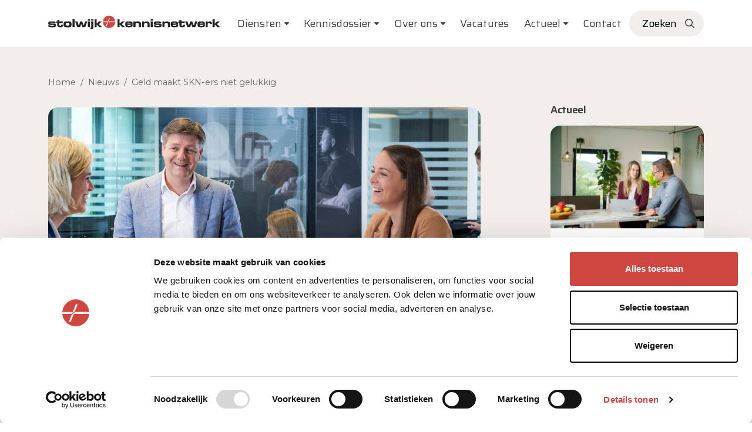

--- FILE ---
content_type: text/html; charset=UTF-8
request_url: https://stolwijkkennisnetwerk.nl/geld-maakt-skn-ers-niet-gelukkig/
body_size: 25468
content:
<!doctype html>
<html lang="nl-NL">

<head>
  <meta charset="utf-8">
<script type="text/javascript">
/* <![CDATA[ */
var gform;gform||(document.addEventListener("gform_main_scripts_loaded",function(){gform.scriptsLoaded=!0}),document.addEventListener("gform/theme/scripts_loaded",function(){gform.themeScriptsLoaded=!0}),window.addEventListener("DOMContentLoaded",function(){gform.domLoaded=!0}),gform={domLoaded:!1,scriptsLoaded:!1,themeScriptsLoaded:!1,isFormEditor:()=>"function"==typeof InitializeEditor,callIfLoaded:function(o){return!(!gform.domLoaded||!gform.scriptsLoaded||!gform.themeScriptsLoaded&&!gform.isFormEditor()||(gform.isFormEditor()&&console.warn("The use of gform.initializeOnLoaded() is deprecated in the form editor context and will be removed in Gravity Forms 3.1."),o(),0))},initializeOnLoaded:function(o){gform.callIfLoaded(o)||(document.addEventListener("gform_main_scripts_loaded",()=>{gform.scriptsLoaded=!0,gform.callIfLoaded(o)}),document.addEventListener("gform/theme/scripts_loaded",()=>{gform.themeScriptsLoaded=!0,gform.callIfLoaded(o)}),window.addEventListener("DOMContentLoaded",()=>{gform.domLoaded=!0,gform.callIfLoaded(o)}))},hooks:{action:{},filter:{}},addAction:function(o,r,e,t){gform.addHook("action",o,r,e,t)},addFilter:function(o,r,e,t){gform.addHook("filter",o,r,e,t)},doAction:function(o){gform.doHook("action",o,arguments)},applyFilters:function(o){return gform.doHook("filter",o,arguments)},removeAction:function(o,r){gform.removeHook("action",o,r)},removeFilter:function(o,r,e){gform.removeHook("filter",o,r,e)},addHook:function(o,r,e,t,n){null==gform.hooks[o][r]&&(gform.hooks[o][r]=[]);var d=gform.hooks[o][r];null==n&&(n=r+"_"+d.length),gform.hooks[o][r].push({tag:n,callable:e,priority:t=null==t?10:t})},doHook:function(r,o,e){var t;if(e=Array.prototype.slice.call(e,1),null!=gform.hooks[r][o]&&((o=gform.hooks[r][o]).sort(function(o,r){return o.priority-r.priority}),o.forEach(function(o){"function"!=typeof(t=o.callable)&&(t=window[t]),"action"==r?t.apply(null,e):e[0]=t.apply(null,e)})),"filter"==r)return e[0]},removeHook:function(o,r,t,n){var e;null!=gform.hooks[o][r]&&(e=(e=gform.hooks[o][r]).filter(function(o,r,e){return!!(null!=n&&n!=o.tag||null!=t&&t!=o.priority)}),gform.hooks[o][r]=e)}});
/* ]]> */
</script>

  <meta name="viewport" content="width=device-width, initial-scale=1, shrink-to-fit=no">
  <!-- Google Tag Manager -->
  <script>(function(w,d,s,l,i){w[l]=w[l]||[];w[l].push({'gtm.start':
  new Date().getTime(),event:'gtm.js'});var f=d.getElementsByTagName(s)[0],
  j=d.createElement(s),dl=l!='dataLayer'?'&l='+l:'';j.async=true;j.src=
  'https://www.googletagmanager.com/gtm.js?id='+i+dl;f.parentNode.insertBefore(j,f);
  })(window,document,'script','dataLayer','GTM-5HH5R6ML');</script>
  <!-- End Google Tag Manager -->

  <meta name="theme-color" content="" />
  <link rel="stylesheet" href="//stolwijkkennisnetwerk.nl/wp-content/themes/stolwijkkennisnetwerk/inc/bootstrap.min.css">

  
  <meta name='robots' content='index, follow, max-image-preview:large, max-snippet:-1, max-video-preview:-1' />

	<!-- This site is optimized with the Yoast SEO plugin v26.7 - https://yoast.com/wordpress/plugins/seo/ -->
	<title>Geld maakt SKN-ers niet gelukkig - Stolwijk Kennisnetwerk</title>
	<link rel="canonical" href="https://stolwijkkennisnetwerk.nl/geld-maakt-skn-ers-niet-gelukkig/" />
	<meta property="og:locale" content="nl_NL" />
	<meta property="og:type" content="article" />
	<meta property="og:title" content="Geld maakt SKN-ers niet gelukkig - Stolwijk Kennisnetwerk" />
	<meta property="og:description" content="Stolwijk Kennisnetwerk (SKN) ziet thema’s als maatschappelijke betrokkenheid, gelijkwaardigheid en sociaal werkgeverschap als een voorwaarde voor succesvolle groei van de eigen organisatie. Met drie kantoren in Midden-Oost Gelderland groeide SKN de afgelopen jaren hard. Benieuwd naar hoe medewerkers het ervaren om voor onze organisatie te werken, voerden wij een bescheiden onderzoek uit. Eén van de [&hellip;]" />
	<meta property="og:url" content="https://stolwijkkennisnetwerk.nl/geld-maakt-skn-ers-niet-gelukkig/" />
	<meta property="og:site_name" content="Stolwijk Kennisnetwerk" />
	<meta property="article:published_time" content="2021-11-12T07:08:03+00:00" />
	<meta property="article:modified_time" content="2023-09-28T09:49:43+00:00" />
	<meta property="og:image" content="https://stolwijkkennisnetwerk.nl/wp-content/uploads/2023/06/Diana_Joost_Fleur_2_FC_crop.jpg" />
	<meta property="og:image:width" content="1600" />
	<meta property="og:image:height" content="507" />
	<meta property="og:image:type" content="image/jpeg" />
	<meta name="author" content="hylke" />
	<meta name="twitter:card" content="summary_large_image" />
	<meta name="twitter:label1" content="Geschreven door" />
	<meta name="twitter:data1" content="hylke" />
	<meta name="twitter:label2" content="Geschatte leestijd" />
	<meta name="twitter:data2" content="3 minuten" />
	<script type="application/ld+json" class="yoast-schema-graph">{"@context":"https://schema.org","@graph":[{"@type":"Article","@id":"https://stolwijkkennisnetwerk.nl/geld-maakt-skn-ers-niet-gelukkig/#article","isPartOf":{"@id":"https://stolwijkkennisnetwerk.nl/geld-maakt-skn-ers-niet-gelukkig/"},"author":{"name":"hylke","@id":"https://stolwijkkennisnetwerk.nl/#/schema/person/ec315509a191593fb8839a991780e524"},"headline":"Geld maakt SKN-ers niet gelukkig","datePublished":"2021-11-12T07:08:03+00:00","dateModified":"2023-09-28T09:49:43+00:00","mainEntityOfPage":{"@id":"https://stolwijkkennisnetwerk.nl/geld-maakt-skn-ers-niet-gelukkig/"},"wordCount":690,"commentCount":0,"image":{"@id":"https://stolwijkkennisnetwerk.nl/geld-maakt-skn-ers-niet-gelukkig/#primaryimage"},"thumbnailUrl":"https://stolwijkkennisnetwerk.nl/wp-content/uploads/2023/06/Diana_Joost_Fleur_2_FC_crop.jpg","articleSection":["Nieuws"],"inLanguage":"nl-NL","potentialAction":[{"@type":"CommentAction","name":"Comment","target":["https://stolwijkkennisnetwerk.nl/geld-maakt-skn-ers-niet-gelukkig/#respond"]}]},{"@type":"WebPage","@id":"https://stolwijkkennisnetwerk.nl/geld-maakt-skn-ers-niet-gelukkig/","url":"https://stolwijkkennisnetwerk.nl/geld-maakt-skn-ers-niet-gelukkig/","name":"Geld maakt SKN-ers niet gelukkig - Stolwijk Kennisnetwerk","isPartOf":{"@id":"https://stolwijkkennisnetwerk.nl/#website"},"primaryImageOfPage":{"@id":"https://stolwijkkennisnetwerk.nl/geld-maakt-skn-ers-niet-gelukkig/#primaryimage"},"image":{"@id":"https://stolwijkkennisnetwerk.nl/geld-maakt-skn-ers-niet-gelukkig/#primaryimage"},"thumbnailUrl":"https://stolwijkkennisnetwerk.nl/wp-content/uploads/2023/06/Diana_Joost_Fleur_2_FC_crop.jpg","datePublished":"2021-11-12T07:08:03+00:00","dateModified":"2023-09-28T09:49:43+00:00","author":{"@id":"https://stolwijkkennisnetwerk.nl/#/schema/person/ec315509a191593fb8839a991780e524"},"breadcrumb":{"@id":"https://stolwijkkennisnetwerk.nl/geld-maakt-skn-ers-niet-gelukkig/#breadcrumb"},"inLanguage":"nl-NL","potentialAction":[{"@type":"ReadAction","target":["https://stolwijkkennisnetwerk.nl/geld-maakt-skn-ers-niet-gelukkig/"]}]},{"@type":"ImageObject","inLanguage":"nl-NL","@id":"https://stolwijkkennisnetwerk.nl/geld-maakt-skn-ers-niet-gelukkig/#primaryimage","url":"https://stolwijkkennisnetwerk.nl/wp-content/uploads/2023/06/Diana_Joost_Fleur_2_FC_crop.jpg","contentUrl":"https://stolwijkkennisnetwerk.nl/wp-content/uploads/2023/06/Diana_Joost_Fleur_2_FC_crop.jpg","width":1600,"height":507},{"@type":"BreadcrumbList","@id":"https://stolwijkkennisnetwerk.nl/geld-maakt-skn-ers-niet-gelukkig/#breadcrumb","itemListElement":[{"@type":"ListItem","position":1,"name":"Home","item":"https://stolwijkkennisnetwerk.nl/"},{"@type":"ListItem","position":2,"name":"Nieuws","item":"https://stolwijkkennisnetwerk.nl/nieuws/"},{"@type":"ListItem","position":3,"name":"Geld maakt SKN-ers niet gelukkig"}]},{"@type":"WebSite","@id":"https://stolwijkkennisnetwerk.nl/#website","url":"https://stolwijkkennisnetwerk.nl/","name":"Stolwijk Kennisnetwerk","description":"","potentialAction":[{"@type":"SearchAction","target":{"@type":"EntryPoint","urlTemplate":"https://stolwijkkennisnetwerk.nl/?s={search_term_string}"},"query-input":{"@type":"PropertyValueSpecification","valueRequired":true,"valueName":"search_term_string"}}],"inLanguage":"nl-NL"},{"@type":"Person","@id":"https://stolwijkkennisnetwerk.nl/#/schema/person/ec315509a191593fb8839a991780e524","name":"hylke"}]}</script>
	<!-- / Yoast SEO plugin. -->


<style type="text/css">.brave_popup{display:none}</style><script data-no-optimize="1"> var brave_popup_data = {}; var bravepop_emailValidation=false; var brave_popup_videos = {};  var brave_popup_formData = {};var brave_popup_adminUser = false; var brave_popup_pageInfo = {"type":"single","pageID":3397,"singleType":"post"};  var bravepop_emailSuggestions={};</script><link rel="alternate" title="oEmbed (JSON)" type="application/json+oembed" href="//stolwijkkennisnetwerk.nl/wp-json/oembed/1.0/embed?url=https%3A%2F%2Fstolwijkkennisnetwerk.nl%2Fgeld-maakt-skn-ers-niet-gelukkig%2F" />
<link rel="alternate" title="oEmbed (XML)" type="text/xml+oembed" href="//stolwijkkennisnetwerk.nl/wp-json/oembed/1.0/embed?url=https%3A%2F%2Fstolwijkkennisnetwerk.nl%2Fgeld-maakt-skn-ers-niet-gelukkig%2F&#038;format=xml" />
<style id='wp-img-auto-sizes-contain-inline-css' type='text/css'>
img:is([sizes=auto i],[sizes^="auto," i]){contain-intrinsic-size:3000px 1500px}
/*# sourceURL=wp-img-auto-sizes-contain-inline-css */
</style>
<link rel='stylesheet' id='custom-styles-css' href='//stolwijkkennisnetwerk.nl/wp-content/uploads/wp-less-cache/custom-styles.css?ver=1759139955' type='text/css' media='all' />
<link rel='stylesheet' id='wp-block-library-css' href='//stolwijkkennisnetwerk.nl/wp-includes/css/dist/block-library/style.min.css' type='text/css' media='all' />
<style id='wp-block-library-inline-css' type='text/css'>
/*wp_block_styles_on_demand_placeholder:6968ad5bf2528*/
/*# sourceURL=wp-block-library-inline-css */
</style>
<style id='classic-theme-styles-inline-css' type='text/css'>
/*! This file is auto-generated */
.wp-block-button__link{color:#fff;background-color:#32373c;border-radius:9999px;box-shadow:none;text-decoration:none;padding:calc(.667em + 2px) calc(1.333em + 2px);font-size:1.125em}.wp-block-file__button{background:#32373c;color:#fff;text-decoration:none}
/*# sourceURL=/wp-includes/css/classic-themes.min.css */
</style>
<link rel='stylesheet' id='altcha-widget-styles-css' href='//stolwijkkennisnetwerk.nl/wp-content/plugins/altcha/public/altcha.css' type='text/css' media='all' />
<link rel='stylesheet' id='relevanssi-live-search-css' href='//stolwijkkennisnetwerk.nl/wp-content/plugins/relevanssi-live-ajax-search/assets/styles/style.css' type='text/css' media='all' />
<link rel='stylesheet' id='gf-basic-css' href='//stolwijkkennisnetwerk.nl/wp-content/plugins/gravityforms/assets/css/dist/basic.min.css' type='text/css' media='all' />
<link rel='stylesheet' id='gf-theme-css' href='//stolwijkkennisnetwerk.nl/wp-content/plugins/gravityforms/assets/css/dist/theme.min.css' type='text/css' media='all' />
<link rel='stylesheet' id='wp-block-paragraph-css' href='//stolwijkkennisnetwerk.nl/wp-includes/blocks/paragraph/style.min.css' type='text/css' media='all' />
<link rel='stylesheet' id='wp-block-heading-css' href='//stolwijkkennisnetwerk.nl/wp-includes/blocks/heading/style.min.css' type='text/css' media='all' />
<link rel='stylesheet' id='wp-block-quote-css' href='//stolwijkkennisnetwerk.nl/wp-includes/blocks/quote/style.min.css' type='text/css' media='all' />
<script type="text/javascript" src="//stolwijkkennisnetwerk.nl/wp-includes/js/jquery/jquery.min.js" id="jquery-core-js"></script>
<script type="text/javascript" src="//stolwijkkennisnetwerk.nl/wp-includes/js/jquery/jquery-migrate.min.js" id="jquery-migrate-js"></script>
<link rel="icon" href="//stolwijkkennisnetwerk.nl/wp-content/uploads/2022/02/icon-skn-150x150.png" sizes="32x32" />
<link rel="icon" href="//stolwijkkennisnetwerk.nl/wp-content/uploads/2022/02/icon-skn.png" sizes="192x192" />
<link rel="apple-touch-icon" href="//stolwijkkennisnetwerk.nl/wp-content/uploads/2022/02/icon-skn.png" />
<meta name="msapplication-TileImage" content="https://stolwijkkennisnetwerk.nl/wp-content/uploads/2022/02/icon-skn.png" />
		<style type="text/css" id="wp-custom-css">
			body > main > section.news-intro.has-third-color-background-color > div > div > div.col-md-8.text-md-end > a:nth-child(2) > img, body > main > section.news-intro.has-third-color-background-color > div > div > div.col-md-8.text-md-end > a.link.p-link-right > img{
	max-width: 28px !important;
}		</style>
		  
  
</head>

<body class="wp-singular post-template-default single single-post postid-3397 single-format-standard wp-embed-responsive wp-theme-stolwijkkennisnetwerk">
  <!-- Google Tag Manager (noscript) -->
  <noscript><iframe src="https://www.googletagmanager.com/ns.html?id=GTM-5HH5R6ML"
  height="0" width="0" style="display:none;visibility:hidden"></iframe></noscript>
  <!-- End Google Tag Manager (noscript) -->

  <a class="visually-hidden visually-hidden-focusable" href="#content">Skip to main content</a>
  <header class="header-down">
    <div id="menu" >

      <nav class="navbar navbar-light navbar-expand-lg">
        <div class="container">

          
          <div class="search-nav search mobile d-lg-none">
            <div class="search-input d-none">
              <form class="search-form-top" method="get" action="/">
                <input name="s" placeholder="Begin hier met typen om te zoeken">
              </form>
            </div> 
            <button class="btn-search-top btn-sm">Zoeken</button>
          </div>

                      <a class="navbar-brand" href="/">
              <img class="logo" src="//stolwijkkennisnetwerk.nl/wp-content/themes/stolwijkkennisnetwerk/inc/img/logo-stolwijk-kennisnetwerk.svg" alt="" />
            </a>            
                    </a>

          <button class="navbar-toggler" type="button" id="navbarSideCollapse" aria-label="Toggle navigation">
            <span class="navbar-toggler-icon"></span>
          </button>
          <div class="navbar-collapse offcanvas-collapse" id="navbarNav">
            <div class="offcanvas-header d-lg-none">
              <span class="offcanvas-title" id="navbarSideCollapseLabel">Menu</span>
              <button id="close-navbarNav" type="button" class="btn-close" aria-label="Close"></button>
            </div>

                        
            <ul class="navbar-nav">
              
              
              <!-- Alle diensten -->
                                <li class="nav-item dropdown services-nav skn-nav">
                    <a class="nav-link dropdown-toggle skn-dropdown" id="servicesDropdown" role="button" data-bs-toggle="dropdown" aria-expanded="false">
                      Diensten
                    </a>
                    <button class="dropdown-toggle d-lg-none" type="button" role="button"></button>

                    <ul class="services-dropdown dropdown-menu fade-up" aria-labelledby="servicesDropdown">
                      <!-- Entiteiten/ main items -->
                      <div class="container main-items">
                        <div class="menu-buttons d-lg-none">
                          <button class="menu-back d-lg-none"></button>
                          <div class="menu-title">Diensten</div>
                          <button class="menu-close d-lg-none"></button>
                        </div>
                                                  <li class="drop drop-menu drop-service drop-accountancy" data-entities="stolwijkkelderman">
                                                          <div class="dropdown-item">Accountancy</div>
                                                        <button class="dropdown-toggle d-lg-none" type="button" role="button"></button>

                            <div class="secondary-items show-submenu accountancy">
                                <div class="menu-buttons d-lg-none">
                                  <button class="menu-back d-lg-none"></button>
                                  <div class="menu-title">Accountancy</div>
                                  <button class="menu-close d-lg-none"></button>
                                </div>
                                <ul>
                                  
                                                                            <li class="secondary-main-item">
                                          <a class="dropdown-item" href="//stolwijkkennisnetwerk.nl/stolwijk-kelderman/audit/">Audit</a>


                                            <ul class="menu-audit">
                                    
                                                                                              <li class="menu-item item-6212">
                                                  <a class="dropdown-item" href="//stolwijkkennisnetwerk.nl/stolwijk-kelderman/audit/accountantscontrole-voor-bedrijven/">Accountantscontrole voor bedrijven</a>
                                                </li>
                                                                                              <li class="menu-item item-6317">
                                                  <a class="dropdown-item" href="//stolwijkkennisnetwerk.nl/stolwijk-kelderman/audit/accountantscontrole-voor-not-for-profit/">Accountantscontrole voor not for profit</a>
                                                </li>
                                                                                              <li class="menu-item item-6361">
                                                  <a class="dropdown-item" href="//stolwijkkennisnetwerk.nl/stolwijk-kelderman/audit/accountantscontrole-voor-gemeenten/">Accountantscontrole voor gemeenten</a>
                                                </li>
                                                                                              <li class="menu-item item-6389">
                                                  <a class="dropdown-item" href="//stolwijkkennisnetwerk.nl/stolwijk-kelderman/audit/accountantscontrole-voor-de-zorg/">Accountantscontrole voor de zorg</a>
                                                </li>
                                              
                                                                                          
                                            </ul>

                                        </li>

                                                                            <li class="secondary-main-item">
                                          <a class="dropdown-item" href="//stolwijkkennisnetwerk.nl/stolwijk-kelderman/mkb-praktijk/">Mkb-praktijk</a>


                                            <ul class="menu-mkb-praktijk">
                                    
                                                                                              <li class="menu-item item-6459">
                                                  <a class="dropdown-item" href="//stolwijkkennisnetwerk.nl/stolwijk-kelderman/mkb-praktijk/jaarrekening-mkb-opstellen/">Jaarrekening mkb opstellen</a>
                                                </li>
                                                                                              <li class="menu-item item-6487">
                                                  <a class="dropdown-item" href="//stolwijkkennisnetwerk.nl/stolwijk-kelderman/mkb-praktijk/ondernemen-met-real-time-informatie/">Ondernemen met real-time informatie</a>
                                                </li>
                                                                                              <li class="menu-item item-6527">
                                                  <a class="dropdown-item" href="//stolwijkkennisnetwerk.nl/stolwijk-kelderman/mkb-praktijk/online-boekhouden/">Online boekhouden</a>
                                                </li>
                                                                                              <li class="menu-item item-7409">
                                                  <a class="dropdown-item" href="//stolwijkkennisnetwerk.nl/stolwijk-kelderman/mkb-praktijk/parttime-controlling/">Parttime controlling</a>
                                                </li>
                                              
                                                                                          
                                            </ul>

                                        </li>

                                                                            <li class="secondary-main-item">
                                          <a class="dropdown-item" href="//stolwijkkennisnetwerk.nl/stolwijk-kelderman/actualiteiten-over-accountancy-themas/">Actualiteiten over accountancy thema&#8217;s</a>


                                            <ul class="menu-actualiteiten-over-accountancy-themas">
                                    
                                              
                                              <li class="menu-item item-link"><a class="dropdown-item" href="//stolwijkkennisnetwerk.nl/tag/csrd/" >VSME, CSRD en duurzaamheid</a></li>                                            
                                            </ul>

                                        </li>

                                                                      
                                </ul>
                              </div>
                          </li>
                                                  <li class="drop drop-menu drop-service drop-fiscaal" data-entities="stolwijkkelderman">
                                                          <div class="dropdown-item">Fiscaal</div>
                                                        <button class="dropdown-toggle d-lg-none" type="button" role="button"></button>

                            <div class="secondary-items show-submenu fiscaal">
                                <div class="menu-buttons d-lg-none">
                                  <button class="menu-back d-lg-none"></button>
                                  <div class="menu-title">Fiscaal</div>
                                  <button class="menu-close d-lg-none"></button>
                                </div>
                                <ul>
                                  
                                                                            <li class="secondary-main-item">
                                          <a class="dropdown-item" href="//stolwijkkennisnetwerk.nl/stolwijk-kelderman/bedrijfsoverdacht-en-btw/">Bedrijfsoverdracht</a>


                                            <ul class="menu-bedrijfsoverdacht-en-btw">
                                    
                                                                                              <li class="menu-item item-6718">
                                                  <a class="dropdown-item" href="//stolwijkkennisnetwerk.nl/stolwijk-kelderman/bedrijfsoverdacht-en-btw/fiscaal-advies-bedrijfsoverdacht/">Fiscaal advies bedrijfsoverdacht</a>
                                                </li>
                                              
                                                                                          
                                            </ul>

                                        </li>

                                                                            <li class="secondary-main-item">
                                          <a class="dropdown-item" href="//stolwijkkennisnetwerk.nl/stolwijk-kelderman/vermogen-en-pensioen/">Vermogen en pensioen</a>


                                            <ul class="menu-vermogen-en-pensioen">
                                    
                                                                                              <li class="menu-item item-6062">
                                                  <a class="dropdown-item" href="//stolwijkkennisnetwerk.nl/stolwijk-kelderman/vermogen-en-pensioen/dga-advies/">DGA advies</a>
                                                </li>
                                              
                                                                                          
                                            </ul>

                                        </li>

                                                                            <li class="secondary-main-item">
                                          <a class="dropdown-item" href="//stolwijkkennisnetwerk.nl/stolwijk-kelderman/personen-familierecht/">Personen &#038; familierecht</a>


                                            <ul class="menu-personen-familierecht">
                                    
                                                                                              <li class="menu-item item-6099">
                                                  <a class="dropdown-item" href="//stolwijkkennisnetwerk.nl/stolwijk-kelderman/personen-familierecht/erfenis-en-erfbelasting/">Erfenis en erfbelasting</a>
                                                </li>
                                                                                              <li class="menu-item item-6115">
                                                  <a class="dropdown-item" href="//stolwijkkennisnetwerk.nl/stolwijk-kelderman/personen-familierecht/fiscaal-en-financieel-advies-bij-scheiding/">Fiscaal en financieel advies bij scheiding</a>
                                                </li>
                                              
                                                                                          
                                            </ul>

                                        </li>

                                                                            <li class="secondary-main-item">
                                          <a class="dropdown-item" href="//stolwijkkennisnetwerk.nl/stolwijk-kelderman/vastgoed/">Vastgoed</a>


                                            <ul class="menu-vastgoed">
                                    
                                                                                              <li class="menu-item item-10769">
                                                  <a class="dropdown-item" href="//stolwijkkennisnetwerk.nl/stolwijk-kelderman/vastgoed/fiscaal-advies-bij-vastgoed/">Fiscaal advies bij vastgoed</a>
                                                </li>
                                              
                                                                                          
                                            </ul>

                                        </li>

                                                                            <li class="secondary-main-item">
                                          <a class="dropdown-item" href="//stolwijkkennisnetwerk.nl/stolwijk-kelderman/internationaal-fiscaal-advies/">Internationaal</a>


                                            <ul class="menu-internationaal-fiscaal-advies">
                                    
                                                                                              <li class="menu-item item-6132">
                                                  <a class="dropdown-item" href="//stolwijkkennisnetwerk.nl/stolwijk-kelderman/internationaal-fiscaal-advies/werken-en-ondernemen-vanuit-het-buitenland/">Werken en ondernemen vanuit het buitenland</a>
                                                </li>
                                                                                              <li class="menu-item item-10569">
                                                  <a class="dropdown-item" href="//stolwijkkennisnetwerk.nl/stolwijk-kelderman/internationaal-fiscaal-advies/de-nl-berater/">DE-NL Berater</a>
                                                </li>
                                              
                                                                                          
                                            </ul>

                                        </li>

                                                                            <li class="secondary-main-item">
                                          <a class="dropdown-item" href="//stolwijkkennisnetwerk.nl/stolwijk-kelderman/aangifte-en-advies/">Aangifte en advies</a>


                                            <ul class="menu-aangifte-en-advies">
                                    
                                                                                              <li class="menu-item item-14723">
                                                  <a class="dropdown-item" href="//stolwijkkennisnetwerk.nl/stolwijk-kelderman/aangifte-en-advies/horizontaal-toezicht/">Horizontaal toezicht</a>
                                                </li>
                                                                                              <li class="menu-item item-6752">
                                                  <a class="dropdown-item" href="//stolwijkkennisnetwerk.nl/stolwijk-kelderman/aangifte-en-advies/advies-btw-en-overdrachtsbelasting/">Advies btw en overdrachtsbelasting</a>
                                                </li>
                                                                                              <li class="menu-item item-6789">
                                                  <a class="dropdown-item" href="//stolwijkkennisnetwerk.nl/stolwijk-kelderman/aangifte-en-advies/advies-vennootschapsbelasting/">Advies Vennootschapsbelasting</a>
                                                </li>
                                                                                              <li class="menu-item item-14703">
                                                  <a class="dropdown-item" href="//stolwijkkennisnetwerk.nl/stolwijk-kelderman/aangifte-en-advies/advies-loonbelasting/">Advies loonbelasting</a>
                                                </li>
                                              
                                                                                          
                                            </ul>

                                        </li>

                                                                            <li class="secondary-main-item">
                                          <a class="dropdown-item" href="//stolwijkkennisnetwerk.nl/stolwijk-kelderman/actualiteiten-over-fiscale-themas/">Actualiteiten over fiscale thema&#8217;s</a>


                                            <ul class="menu-actualiteiten-over-fiscale-themas">
                                    
                                              
                                              <li class="menu-item item-link"><a class="dropdown-item" href="//stolwijkkennisnetwerk.nl/tag/box-3/" >Box 3</a></li><li class="menu-item item-link"><a class="dropdown-item" href="//stolwijkkennisnetwerk.nl/tag/zakelijke-mobiliteit/" >Zakelijke mobiliteit</a></li>                                            
                                            </ul>

                                        </li>

                                                                      
                                </ul>
                              </div>
                          </li>
                                                  <li class="drop drop-menu drop-service drop-juridisch-advies" data-entities="stolwijkkelderman">
                                                          <div class="dropdown-item">Juridisch advies</div>
                                                        <button class="dropdown-toggle d-lg-none" type="button" role="button"></button>

                            <div class="secondary-items show-submenu juridisch-advies">
                                <div class="menu-buttons d-lg-none">
                                  <button class="menu-back d-lg-none"></button>
                                  <div class="menu-title">Juridisch advies</div>
                                  <button class="menu-close d-lg-none"></button>
                                </div>
                                <ul>
                                  
                                                                            <li class="secondary-main-item">
                                          <a class="dropdown-item" href="//stolwijkkennisnetwerk.nl/stolwijk-kelderman/juridisch-advies/">Juridisch advies</a>


                                            <ul class="menu-juridisch-advies">
                                    
                                              
                                                                                          
                                            </ul>

                                        </li>

                                                                      
                                </ul>
                              </div>
                          </li>
                                                  <li class="drop drop-menu drop-service drop-organisatieontwikkeling" data-entities="vitaconluteijn">
                                                          <a class="dropdown-item" href="//stolwijkkennisnetwerk.nl/vitacon-luteijn/organisatieontwikkeling-voor-sterke-teams/">Organisatieontwikkeling</a>
                                                        <button class="dropdown-toggle d-lg-none" type="button" role="button"></button>

                            <div class="secondary-items show-submenu organisatieontwikkeling">
                                <div class="menu-buttons d-lg-none">
                                  <button class="menu-back d-lg-none"></button>
                                  <div class="menu-title">Organisatieontwikkeling</div>
                                  <button class="menu-close d-lg-none"></button>
                                </div>
                                <ul>
                                  
                                                                            <li class="secondary-main-item">
                                          <a class="dropdown-item" href="//stolwijkkennisnetwerk.nl/vitacon-luteijn/assessments/">Assessments</a>


                                            <ul class="menu-assessments">
                                    
                                                                                              <li class="menu-item item-767">
                                                  <a class="dropdown-item" href="//stolwijkkennisnetwerk.nl/vitacon-luteijn/assessments/selectieassessment/">Selectieassessment</a>
                                                </li>
                                                                                              <li class="menu-item item-775">
                                                  <a class="dropdown-item" href="//stolwijkkennisnetwerk.nl/vitacon-luteijn/assessments/loopbaanonderzoek/">Loopbaanonderzoek</a>
                                                </li>
                                                                                              <li class="menu-item item-785">
                                                  <a class="dropdown-item" href="//stolwijkkennisnetwerk.nl/vitacon-luteijn/assessments/disc-gedragsanalyse/">DISC gedragsanalyse</a>
                                                </li>
                                                                                              <li class="menu-item item-787">
                                                  <a class="dropdown-item" href="//stolwijkkennisnetwerk.nl/vitacon-luteijn/assessments/info-voor-testkandidaten/">Info voor testkandidaten</a>
                                                </li>
                                                                                              <li class="menu-item item-466">
                                                  <a class="dropdown-item" href="//stolwijkkennisnetwerk.nl/vitacon-luteijn/assessments/ontwikkelassessment/">Ontwikkelassessment</a>
                                                </li>
                                              
                                                                                          
                                            </ul>

                                        </li>

                                                                            <li class="secondary-main-item">
                                          <a class="dropdown-item" href="//stolwijkkennisnetwerk.nl/vitacon-luteijn/coaching/">Coaching</a>


                                            <ul class="menu-coaching">
                                    
                                                                                              <li class="menu-item item-2117">
                                                  <a class="dropdown-item" href="//stolwijkkennisnetwerk.nl/vitacon-luteijn/coaching/loopbaanbegeleiding/">Loopbaanbegeleiding</a>
                                                </li>
                                                                                              <li class="menu-item item-2163">
                                                  <a class="dropdown-item" href="//stolwijkkennisnetwerk.nl/vitacon-luteijn/coaching/outplacementbureau/">Outplacementbureau</a>
                                                </li>
                                              
                                                                                          
                                            </ul>

                                        </li>

                                                                            <li class="secondary-main-item">
                                          <a class="dropdown-item" href="//stolwijkkennisnetwerk.nl/vitacon-luteijn/hrm-advies/">HRM Advies</a>


                                            <ul class="menu-hrm-advies">
                                    
                                                                                              <li class="menu-item item-2251">
                                                  <a class="dropdown-item" href="//stolwijkkennisnetwerk.nl/vitacon-luteijn/hrm-advies/hr-consultancy/">HR-consultancy en advies</a>
                                                </li>
                                                                                              <li class="menu-item item-2268">
                                                  <a class="dropdown-item" href="//stolwijkkennisnetwerk.nl/vitacon-luteijn/hrm-advies/hr-adviseur/">Interim HR-adviseur</a>
                                                </li>
                                              
                                                                                          
                                            </ul>

                                        </li>

                                                                            <li class="secondary-main-item">
                                          <a class="dropdown-item" href="//stolwijkkennisnetwerk.nl/vitacon-luteijn/trainingen/">Trainingen</a>


                                            <ul class="menu-trainingen">
                                    
                                                                                              <li class="menu-item item-22954">
                                                  <a class="dropdown-item" href="//stolwijkkennisnetwerk.nl/vitacon-luteijn/trainingen/soft-skills-traingen/">Soft skills traingen</a>
                                                </li>
                                                                                              <li class="menu-item item-24638">
                                                  <a class="dropdown-item" href="//stolwijkkennisnetwerk.nl/vitacon-luteijn/trainingen/coachend-leidinggeven/">Coachend leidinggeven</a>
                                                </li>
                                                                                              <li class="menu-item item-20831">
                                                  <a class="dropdown-item" href="//stolwijkkennisnetwerk.nl/vitacon-luteijn/trainingen/hr-kenniskring/">HR Kenniskring</a>
                                                </li>
                                              
                                                                                          
                                            </ul>

                                        </li>

                                                                            <li class="secondary-main-item">
                                          <a class="dropdown-item" href="//stolwijkkennisnetwerk.nl/vitacon-luteijn/actuele-themas-voor-hr-professionals/">Actualiteiten voor HR-professionals</a>


                                            <ul class="menu-actuele-themas-voor-hr-professionals">
                                    
                                              
                                              <li class="menu-item item-link"><a class="dropdown-item" href="//stolwijkkennisnetwerk.nl/vitacon-luteijn/slim-subsidie/" >SLIM-subsidie</a></li><li class="menu-item item-link"><a class="dropdown-item" href="//stolwijkkennisnetwerk.nl/tag/zakelijke-mobiliteit/" >Zakelijke mobiliteit</a></li><li class="menu-item item-link"><a class="dropdown-item" href="//stolwijkkennisnetwerk.nl/tag/werkkostenregeling/" >Werkkostenregeling</a></li>                                            
                                            </ul>

                                        </li>

                                                                      
                                </ul>
                              </div>
                          </li>
                                                  <li class="drop drop-menu drop-service drop-arbodienstverlening" data-entities="vitaconluteijn">
                                                          <div class="dropdown-item">Arbodienstverlening</div>
                                                        <button class="dropdown-toggle d-lg-none" type="button" role="button"></button>

                            <div class="secondary-items show-submenu arbodienstverlening">
                                <div class="menu-buttons d-lg-none">
                                  <button class="menu-back d-lg-none"></button>
                                  <div class="menu-title">Arbodienstverlening</div>
                                  <button class="menu-close d-lg-none"></button>
                                </div>
                                <ul>
                                  
                                                                            <li class="secondary-main-item">
                                          <a class="dropdown-item" href="//stolwijkkennisnetwerk.nl/vitacon-luteijn/arbodienst/">Arbodienst</a>


                                            <ul class="menu-arbodienst">
                                    
                                                                                              <li class="menu-item item-20424">
                                                  <a class="dropdown-item" href="//stolwijkkennisnetwerk.nl/vitacon-luteijn/arbodienst/spreekuurlocaties/">Spreekuurlocaties</a>
                                                </li>
                                                                                              <li class="menu-item item-6591">
                                                  <a class="dropdown-item" href="//stolwijkkennisnetwerk.nl/vitacon-luteijn/arbodienst/gecertificeerde-arbodienst/">Gecertificeerde arbodienst</a>
                                                </li>
                                              
                                                                                          
                                            </ul>

                                        </li>

                                                                            <li class="secondary-main-item">
                                          <a class="dropdown-item" href="//stolwijkkennisnetwerk.nl/vitacon-luteijn/verzuimbegeleiding/">Verzuimbegeleiding</a>


                                            <ul class="menu-verzuimbegeleiding">
                                    
                                                                                              <li class="menu-item item-9344">
                                                  <a class="dropdown-item" href="//stolwijkkennisnetwerk.nl/vitacon-luteijn/verzuimbegeleiding/verzuimpakketten/">Verzuimpakketten</a>
                                                </li>
                                                                                              <li class="menu-item item-9346">
                                                  <a class="dropdown-item" href="//stolwijkkennisnetwerk.nl/vitacon-luteijn/verzuimbegeleiding/verzuimdossier-toets/">Verzuimdossier toets</a>
                                                </li>
                                                                                              <li class="menu-item item-9345">
                                                  <a class="dropdown-item" href="//stolwijkkennisnetwerk.nl/vitacon-luteijn/verzuimbegeleiding/ziekteverzuimbeleid/">Ziekteverzuimbeleid</a>
                                                </li>
                                                                                              <li class="menu-item item-2081">
                                                  <a class="dropdown-item" href="//stolwijkkennisnetwerk.nl/vitacon-luteijn/verzuimbegeleiding/tweede-spoor-re-integratie/">Tweede spoor re-integratie</a>
                                                </li>
                                                                                              <li class="menu-item item-1938">
                                                  <a class="dropdown-item" href="//stolwijkkennisnetwerk.nl/vitacon-luteijn/verzuimbegeleiding/arbeidsdeskundig-onderzoek/">Arbeidsdeskundig onderzoek</a>
                                                </li>
                                                                                              <li class="menu-item item-1902">
                                                  <a class="dropdown-item" href="//stolwijkkennisnetwerk.nl/vitacon-luteijn/verzuimbegeleiding/casemanagement/">Casemanagement</a>
                                                </li>
                                              
                                                                                          
                                            </ul>

                                        </li>

                                                                            <li class="secondary-main-item">
                                          <a class="dropdown-item" href="//stolwijkkennisnetwerk.nl/vitacon-luteijn/veiligheid/">Veiligheid</a>


                                            <ul class="menu-veiligheid">
                                    
                                                                                              <li class="menu-item item-1958">
                                                  <a class="dropdown-item" href="//stolwijkkennisnetwerk.nl/vitacon-luteijn/veiligheid/externe-vertrouwenspersoon/">Externe vertrouwenspersoon</a>
                                                </li>
                                                                                              <li class="menu-item item-2077">
                                                  <a class="dropdown-item" href="//stolwijkkennisnetwerk.nl/vitacon-luteijn/veiligheid/externe-klachtencommissie-ongewenste-omgangsvormen/">Externe klachtencommissie ongewenste omgangsvormen</a>
                                                </li>
                                                                                              <li class="menu-item item-2010">
                                                  <a class="dropdown-item" href="//stolwijkkennisnetwerk.nl/vitacon-luteijn/veiligheid/rie/">Risico inventarisatie &amp; evaluatie (RI&amp;E)</a>
                                                </li>
                                              
                                                                                          
                                            </ul>

                                        </li>

                                                                            <li class="secondary-main-item">
                                          <a class="dropdown-item" href="//stolwijkkennisnetwerk.nl/vitacon-luteijn/voor-medewerkers/">Voor medewerkers</a>


                                            <ul class="menu-voor-medewerkers">
                                    
                                                                                              <li class="menu-item item-6567">
                                                  <a class="dropdown-item" href="//stolwijkkennisnetwerk.nl/vitacon-luteijn/voor-medewerkers/klachtenregeling/">Klachtenregeling Vitacon Luteijn arbodiensten</a>
                                                </li>
                                                                                              <li class="menu-item item-25508">
                                                  <a class="dropdown-item" href="//stolwijkkennisnetwerk.nl/vitacon-luteijn/voor-medewerkers/regeling-second-opinion/">Regeling Second opinion</a>
                                                </li>
                                                                                              <li class="menu-item item-6577">
                                                  <a class="dropdown-item" href="//stolwijkkennisnetwerk.nl/vitacon-luteijn/voor-medewerkers/veel-gestelde-vragen/">Veel gestelde vragen</a>
                                                </li>
                                                                                              <li class="menu-item item-6574">
                                                  <a class="dropdown-item" href="//stolwijkkennisnetwerk.nl/vitacon-luteijn/voor-medewerkers/vertrouwenspersoon-op-het-werk/">Vertrouwenspersoon op het werk</a>
                                                </li>
                                                                                              <li class="menu-item item-6584">
                                                  <a class="dropdown-item" href="//stolwijkkennisnetwerk.nl/vitacon-luteijn/voor-medewerkers/psychosociale-begeleiding/">Psychosociale begeleiding</a>
                                                </li>
                                              
                                                                                          
                                            </ul>

                                        </li>

                                                                            <li class="secondary-main-item">
                                          <a class="dropdown-item" href="//stolwijkkennisnetwerk.nl/vitacon-luteijn/verzuimpreventie/">Verzuimpreventie</a>


                                            <ul class="menu-verzuimpreventie">
                                    
                                                                                              <li class="menu-item item-1990">
                                                  <a class="dropdown-item" href="//stolwijkkennisnetwerk.nl/vitacon-luteijn/verzuimpreventie/mediation/">Mediation</a>
                                                </li>
                                                                                              <li class="menu-item item-2057">
                                                  <a class="dropdown-item" href="//stolwijkkennisnetwerk.nl/vitacon-luteijn/verzuimpreventie/bedrijfsmaatschappelijk-werker/">Bedrijfsmaatschappelijk werker</a>
                                                </li>
                                                                                              <li class="menu-item item-1844">
                                                  <a class="dropdown-item" href="//stolwijkkennisnetwerk.nl/vitacon-luteijn/verzuimpreventie/werkplekonderzoek/">Werkplekonderzoek</a>
                                                </li>
                                                                                              <li class="menu-item item-2056">
                                                  <a class="dropdown-item" href="//stolwijkkennisnetwerk.nl/vitacon-luteijn/verzuimpreventie/arbobeleid/">Arbobeleid</a>
                                                </li>
                                                                                              <li class="menu-item item-1719">
                                                  <a class="dropdown-item" href="//stolwijkkennisnetwerk.nl/vitacon-luteijn/verzuimpreventie/preventief-medisch-onderzoek/">Preventief medisch onderzoek (PMO)</a>
                                                </li>
                                              
                                                                                          
                                            </ul>

                                        </li>

                                                                            <li class="secondary-main-item">
                                          <a class="dropdown-item" href="//stolwijkkennisnetwerk.nl/vitacon-luteijn/actuele-themas-voor-hr-professionals/">Actualiteiten voor HR-professionals</a>


                                            <ul class="menu-actuele-themas-voor-hr-professionals">
                                    
                                              
                                              <li class="menu-item item-link"><a class="dropdown-item" href="//stolwijkkennisnetwerk.nl/vitacon-luteijn/slim-subsidie/" >SLIM-subsidie</a></li><li class="menu-item item-link"><a class="dropdown-item" href="//stolwijkkennisnetwerk.nl/tag/zakelijke-mobiliteit/" >Zakelijke mobiliteit</a></li><li class="menu-item item-link"><a class="dropdown-item" href="//stolwijkkennisnetwerk.nl/tag/werkkostenregeling/" >Werkkostenregeling</a></li>                                            
                                            </ul>

                                        </li>

                                                                      
                                </ul>
                              </div>
                          </li>
                                                  <li class="drop drop-menu drop-service drop-salaris-en-loonadvies" data-entities="vitaconluteijn">
                                                          <div class="dropdown-item">Salaris en loonadvies</div>
                                                        <button class="dropdown-toggle d-lg-none" type="button" role="button"></button>

                            <div class="secondary-items show-submenu salaris-en-loonadvies">
                                <div class="menu-buttons d-lg-none">
                                  <button class="menu-back d-lg-none"></button>
                                  <div class="menu-title">Salaris en loonadvies</div>
                                  <button class="menu-close d-lg-none"></button>
                                </div>
                                <ul>
                                  
                                                                            <li class="secondary-main-item">
                                          <a class="dropdown-item" href="//stolwijkkennisnetwerk.nl/vitacon-luteijn/salarisadministratie/">Salarisadministratie</a>


                                            <ul class="menu-salarisadministratie">
                                    
                                                                                              <li class="menu-item item-2773">
                                                  <a class="dropdown-item" href="//stolwijkkennisnetwerk.nl/vitacon-luteijn/salarisadministratie/interim-salarisadministrateur/">Interim salarisadministrateur</a>
                                                </li>
                                                                                              <li class="menu-item item-2788">
                                                  <a class="dropdown-item" href="//stolwijkkennisnetwerk.nl/vitacon-luteijn/salarisadministratie/salarisadministratie-uitbesteden/">Salarisadministratie uitbesteden</a>
                                                </li>
                                              
                                                                                          
                                            </ul>

                                        </li>

                                                                            <li class="secondary-main-item">
                                          <a class="dropdown-item" href="//stolwijkkennisnetwerk.nl/vitacon-luteijn/loonadvies/">Loonadvies</a>


                                            <ul class="menu-loonadvies">
                                    
                                                                                              <li class="menu-item item-6771">
                                                  <a class="dropdown-item" href="//stolwijkkennisnetwerk.nl/vitacon-luteijn/loonadvies/loonbelasting-en-sociale-verzekeringen/">Loonbelasting en sociale verzekeringen</a>
                                                </li>
                                                                                              <li class="menu-item item-2731">
                                                  <a class="dropdown-item" href="//stolwijkkennisnetwerk.nl/vitacon-luteijn/loonadvies/advies-arbeidsrecht/">Advies arbeidsrecht en beloning</a>
                                                </li>
                                                                                              <li class="menu-item item-2754">
                                                  <a class="dropdown-item" href="//stolwijkkennisnetwerk.nl/vitacon-luteijn/loonadvies/advies-arbeidsvoorwaarden/">Advies arbeidsvoorwaarden</a>
                                                </li>
                                              
                                                                                          
                                            </ul>

                                        </li>

                                                                            <li class="secondary-main-item">
                                          <a class="dropdown-item" href="//stolwijkkennisnetwerk.nl/vitacon-luteijn/kennisdossier-e-hrm/">Kennisdossier E-HRM</a>


                                            <ul class="menu-kennisdossier-e-hrm">
                                    
                                                                                              <li class="menu-item item-2799">
                                                  <a class="dropdown-item" href="//stolwijkkennisnetwerk.nl/vitacon-luteijn/kennisdossier-e-hrm/implementatie-salaris-software/">Implementatie salaris software</a>
                                                </li>
                                                                                              <li class="menu-item item-14772">
                                                  <a class="dropdown-item" href="//stolwijkkennisnetwerk.nl/vitacon-luteijn/kennisdossier-e-hrm/e-hrm-adviseur/">e-HRM-adviseur</a>
                                                </li>
                                                                                              <li class="menu-item item-14798">
                                                  <a class="dropdown-item" href="//stolwijkkennisnetwerk.nl/vitacon-luteijn/kennisdossier-e-hrm/nmbrs-support/">NMBRS support</a>
                                                </li>
                                                                                              <li class="menu-item item-14832">
                                                  <a class="dropdown-item" href="//stolwijkkennisnetwerk.nl/vitacon-luteijn/kennisdossier-e-hrm/urenregistratiesysteem/">Urenregistratiesysteem</a>
                                                </li>
                                                                                              <li class="menu-item item-14858">
                                                  <a class="dropdown-item" href="//stolwijkkennisnetwerk.nl/vitacon-luteijn/kennisdossier-e-hrm/personeelsinformatiesysteem/">Personeelsinformatiesysteem</a>
                                                </li>
                                              
                                                                                          
                                            </ul>

                                        </li>

                                                                            <li class="secondary-main-item">
                                          <a class="dropdown-item" href="//stolwijkkennisnetwerk.nl/vitacon-luteijn/actuele-themas-voor-hr-professionals/">Actualiteiten voor HR-professionals</a>


                                            <ul class="menu-actuele-themas-voor-hr-professionals">
                                    
                                              
                                              <li class="menu-item item-link"><a class="dropdown-item" href="//stolwijkkennisnetwerk.nl/vitacon-luteijn/slim-subsidie/" >SLIM-subsidie</a></li><li class="menu-item item-link"><a class="dropdown-item" href="//stolwijkkennisnetwerk.nl/tag/zakelijke-mobiliteit/" >Zakelijke mobiliteit</a></li><li class="menu-item item-link"><a class="dropdown-item" href="//stolwijkkennisnetwerk.nl/tag/werkkostenregeling/" >Werkkostenregeling</a></li>                                            
                                            </ul>

                                        </li>

                                                                      
                                </ul>
                              </div>
                          </li>
                                                  <li class="drop drop-menu drop-service drop-data-effici-ntie" data-entities="tlaadvies">
                                                          <div class="dropdown-item">Data & efficiëntie</div>
                                                        <button class="dropdown-toggle d-lg-none" type="button" role="button"></button>

                            <div class="secondary-items show-submenu data-effici-ntie">
                                <div class="menu-buttons d-lg-none">
                                  <button class="menu-back d-lg-none"></button>
                                  <div class="menu-title">Data & efficiëntie</div>
                                  <button class="menu-close d-lg-none"></button>
                                </div>
                                <ul>
                                  
                                                                            <li class="secondary-main-item">
                                          <a class="dropdown-item" href="//stolwijkkennisnetwerk.nl/tla-advies/slimmer-werken/">Slimmer werken</a>


                                            <ul class="menu-slimmer-werken">
                                    
                                                                                              <li class="menu-item item-2656">
                                                  <a class="dropdown-item" href="//stolwijkkennisnetwerk.nl/tla-advies/slimmer-werken/procesefficientie/">Procesefficiëntie</a>
                                                </li>
                                                                                              <li class="menu-item item-4434">
                                                  <a class="dropdown-item" href="//stolwijkkennisnetwerk.nl/tla-advies/slimmer-werken/digitalisering-processen/">Digitalisering processen</a>
                                                </li>
                                              
                                                                                          
                                            </ul>

                                        </li>

                                                                            <li class="secondary-main-item">
                                          <a class="dropdown-item" href="//stolwijkkennisnetwerk.nl/tla-advies/business-intelligence/">Business Intelligence</a>


                                            <ul class="menu-business-intelligence">
                                    
                                                                                              <li class="menu-item item-4490">
                                                  <a class="dropdown-item" href="//stolwijkkennisnetwerk.nl/tla-advies/business-intelligence/hoe-data-analyseren/">Hoe data analyseren</a>
                                                </li>
                                                                                              <li class="menu-item item-4509">
                                                  <a class="dropdown-item" href="//stolwijkkennisnetwerk.nl/tla-advies/business-intelligence/management-dashboard/">Management dashboard</a>
                                                </li>
                                              
                                                                                          
                                            </ul>

                                        </li>

                                                                      
                                </ul>
                              </div>
                          </li>
                                                  <li class="drop drop-menu drop-service drop-fusies-overnames" data-entities="stolwijkvanwijk">
                                                          <div class="dropdown-item">Fusies & overnames</div>
                                                        <button class="dropdown-toggle d-lg-none" type="button" role="button"></button>

                            <div class="secondary-items show-submenu fusies-overnames">
                                <div class="menu-buttons d-lg-none">
                                  <button class="menu-back d-lg-none"></button>
                                  <div class="menu-title">Fusies & overnames</div>
                                  <button class="menu-close d-lg-none"></button>
                                </div>
                                <ul>
                                  
                                                                            <li class="secondary-main-item">
                                          <a class="dropdown-item" href="//stolwijkkennisnetwerk.nl/stolwijk-van-wijk/bedrijf-verkopen/">Bedrijf verkopen</a>


                                            <ul class="menu-bedrijf-verkopen">
                                    
                                                                                              <li class="menu-item item-4915">
                                                  <a class="dropdown-item" href="//stolwijkkennisnetwerk.nl/stolwijk-van-wijk/bedrijf-verkopen/bedrijf-verkoopklaar/">Bedrijf verkoopklaar</a>
                                                </li>
                                                                                              <li class="menu-item item-4979">
                                                  <a class="dropdown-item" href="//stolwijkkennisnetwerk.nl/stolwijk-van-wijk/bedrijf-verkopen/maximale-verkoopwaarde/">Maximale verkoopwaarde</a>
                                                </li>
                                                                                              <li class="menu-item item-5019">
                                                  <a class="dropdown-item" href="//stolwijkkennisnetwerk.nl/stolwijk-van-wijk/bedrijf-verkopen/due-diligence-bij-verkoop/">Due diligence bij verkoop</a>
                                                </li>
                                                                                              <li class="menu-item item-5069">
                                                  <a class="dropdown-item" href="//stolwijkkennisnetwerk.nl/stolwijk-van-wijk/bedrijf-verkopen/bedrijfsoverdracht-familiebedrijf/">Bedrijfsoverdracht familiebedrijf</a>
                                                </li>
                                                                                              <li class="menu-item item-5096">
                                                  <a class="dropdown-item" href="//stolwijkkennisnetwerk.nl/stolwijk-van-wijk/bedrijf-verkopen/succesvolle-bedrijfsoverdracht/">Succesvolle bedrijfsoverdracht</a>
                                                </li>
                                              
                                                                                          
                                            </ul>

                                        </li>

                                                                            <li class="secondary-main-item">
                                          <a class="dropdown-item" href="//stolwijkkennisnetwerk.nl/stolwijk-van-wijk/bedrijf-kopen/">Bedrijf kopen</a>


                                            <ul class="menu-bedrijf-kopen">
                                    
                                                                                              <li class="menu-item item-5179">
                                                  <a class="dropdown-item" href="//stolwijkkennisnetwerk.nl/stolwijk-van-wijk/bedrijf-kopen/bedrijfsovername/">Bedrijfsovername</a>
                                                </li>
                                                                                              <li class="menu-item item-5194">
                                                  <a class="dropdown-item" href="//stolwijkkennisnetwerk.nl/stolwijk-van-wijk/bedrijf-kopen/acquisitiekandidaat-bedrijfsovername/">Acquisitiekandidaat bedrijfsovername</a>
                                                </li>
                                                                                              <li class="menu-item item-5226">
                                                  <a class="dropdown-item" href="//stolwijkkennisnetwerk.nl/stolwijk-van-wijk/bedrijf-kopen/risicobeheersing/">Risicobeheersing</a>
                                                </li>
                                                                                              <li class="menu-item item-5278">
                                                  <a class="dropdown-item" href="//stolwijkkennisnetwerk.nl/stolwijk-van-wijk/bedrijf-kopen/bedrijfsovername-structureren/">Bedrijfsovername structureren</a>
                                                </li>
                                                                                              <li class="menu-item item-5310">
                                                  <a class="dropdown-item" href="//stolwijkkennisnetwerk.nl/stolwijk-van-wijk/bedrijf-kopen/starten-met-ondernemen/">Starten met ondernemen</a>
                                                </li>
                                                                                              <li class="menu-item item-5360">
                                                  <a class="dropdown-item" href="//stolwijkkennisnetwerk.nl/stolwijk-van-wijk/bedrijf-kopen/failliet-bedrijf-overnemen/">Failliet bedrijf overnemen</a>
                                                </li>
                                                                                              <li class="menu-item item-5384">
                                                  <a class="dropdown-item" href="//stolwijkkennisnetwerk.nl/stolwijk-van-wijk/bedrijf-kopen/proces-bedrijf-aankopen/">Proces bedrijf aankopen</a>
                                                </li>
                                              
                                                                                          
                                            </ul>

                                        </li>

                                                                            <li class="secondary-main-item">
                                          <a class="dropdown-item" href="//stolwijkkennisnetwerk.nl/stolwijk-van-wijk/bedrijfswaardering/">Bedrijfswaardering</a>


                                            <ul class="menu-bedrijfswaardering">
                                    
                                                                                              <li class="menu-item item-5452">
                                                  <a class="dropdown-item" href="//stolwijkkennisnetwerk.nl/stolwijk-van-wijk/bedrijfswaardering/wanneer-een-waardebepaling/">Wanneer een waardebepaling?</a>
                                                </li>
                                                                                              <li class="menu-item item-5484">
                                                  <a class="dropdown-item" href="//stolwijkkennisnetwerk.nl/stolwijk-van-wijk/bedrijfswaardering/waardebepaling/">Waardebepaling</a>
                                                </li>
                                                                                              <li class="menu-item item-5527">
                                                  <a class="dropdown-item" href="//stolwijkkennisnetwerk.nl/stolwijk-van-wijk/bedrijfswaardering/verschil-tussen-waarde-en-prijs/">Verschil tussen waarde en prijs</a>
                                                </li>
                                                                                              <li class="menu-item item-5556">
                                                  <a class="dropdown-item" href="//stolwijkkennisnetwerk.nl/stolwijk-van-wijk/bedrijfswaardering/geschil-over-de-waarde-van-een-bedrijf/">Geschil over de waarde van een bedrijf</a>
                                                </li>
                                                                                              <li class="menu-item item-5573">
                                                  <a class="dropdown-item" href="//stolwijkkennisnetwerk.nl/stolwijk-van-wijk/bedrijfswaardering/de-register-valuator/">De Register Valuator</a>
                                                </li>
                                                                                              <li class="menu-item item-5588">
                                                  <a class="dropdown-item" href="//stolwijkkennisnetwerk.nl/stolwijk-van-wijk/bedrijfswaardering/proces-bedrijfswaardering/">Proces bedrijfswaardering</a>
                                                </li>
                                              
                                                                                          
                                            </ul>

                                        </li>

                                                                            <li class="secondary-main-item">
                                          <a class="dropdown-item" href="//stolwijkkennisnetwerk.nl/stolwijk-van-wijk/due-diligence/">Due diligence</a>


                                            <ul class="menu-due-diligence">
                                    
                                                                                              <li class="menu-item item-5640">
                                                  <a class="dropdown-item" href="//stolwijkkennisnetwerk.nl/stolwijk-van-wijk/due-diligence/lijken-in-de-kast-bij-aan-te-kopen-bedrijf/">Lijken in de kast bij aan te kopen bedrijf</a>
                                                </li>
                                                                                              <li class="menu-item item-5740">
                                                  <a class="dropdown-item" href="//stolwijkkennisnetwerk.nl/stolwijk-van-wijk/due-diligence/verrassingen-voorkomen-bij-aankoop/">Verrassingen voorkomen bij aankoop</a>
                                                </li>
                                                                                              <li class="menu-item item-5753">
                                                  <a class="dropdown-item" href="//stolwijkkennisnetwerk.nl/stolwijk-van-wijk/due-diligence/due-diligence-onderzoek-verplicht/">Due diligence onderzoek verplicht?</a>
                                                </li>
                                                                                              <li class="menu-item item-5767">
                                                  <a class="dropdown-item" href="//stolwijkkennisnetwerk.nl/stolwijk-van-wijk/due-diligence/welke-vragen-stelt-een-potentiele-koper/">Welke vragen stelt een potentiële koper?</a>
                                                </li>
                                              
                                                                                          
                                            </ul>

                                        </li>

                                                                            <li class="secondary-main-item">
                                          <a class="dropdown-item" href="//stolwijkkennisnetwerk.nl/stolwijk-van-wijk/financiering-van-een-overname/">Financiering van een overname</a>


                                            <ul class="menu-financiering-van-een-overname">
                                    
                                              
                                                                                          
                                            </ul>

                                        </li>

                                                                            <li class="secondary-main-item">
                                          <a class="dropdown-item" href="//stolwijkkennisnetwerk.nl/stolwijk-van-wijk/bedrijfsoverdracht/">Bedrijfsoverdracht</a>


                                            <ul class="menu-bedrijfsoverdracht">
                                    
                                                                                              <li class="menu-item item-5821">
                                                  <a class="dropdown-item" href="//stolwijkkennisnetwerk.nl/stolwijk-van-wijk/bedrijfsoverdracht/management-buy-out/">Management buy-out</a>
                                                </li>
                                                                                              <li class="menu-item item-5862">
                                                  <a class="dropdown-item" href="//stolwijkkennisnetwerk.nl/stolwijk-van-wijk/bedrijfsoverdracht/ondernemer-worden-via-een-overname-mbi/">Ondernemer worden via een overname (MBI)</a>
                                                </li>
                                                                                              <li class="menu-item item-5915">
                                                  <a class="dropdown-item" href="//stolwijkkennisnetwerk.nl/stolwijk-van-wijk/bedrijfsoverdracht/personeelsparticipatie/">Personeelsparticipatie</a>
                                                </li>
                                                                                              <li class="menu-item item-5933">
                                                  <a class="dropdown-item" href="//stolwijkkennisnetwerk.nl/stolwijk-van-wijk/bedrijfsoverdracht/overdracht-in-de-familie/">Overdracht in de familie</a>
                                                </li>
                                                                                              <li class="menu-item item-5977">
                                                  <a class="dropdown-item" href="//stolwijkkennisnetwerk.nl/stolwijk-van-wijk/bedrijfsoverdracht/proces-bedrijfsoverdracht/">Proces bedrijfsoverdracht</a>
                                                </li>
                                              
                                                                                          
                                            </ul>

                                        </li>

                                                                      
                                </ul>
                              </div>
                          </li>
                                                  <li class="drop drop-menu drop-service drop-herstructurering" data-entities="stolwijkpietersberg">
                                                          <div class="dropdown-item">Herstructurering</div>
                                                        <button class="dropdown-toggle d-lg-none" type="button" role="button"></button>

                            <div class="secondary-items show-submenu herstructurering">
                                <div class="menu-buttons d-lg-none">
                                  <button class="menu-back d-lg-none"></button>
                                  <div class="menu-title">Herstructurering</div>
                                  <button class="menu-close d-lg-none"></button>
                                </div>
                                <ul>
                                  
                                                                            <li class="secondary-main-item">
                                          <a class="dropdown-item" href="//stolwijkkennisnetwerk.nl/stolwijk-pietersberg/herstructurering/">Herstructurering</a>


                                            <ul class="menu-herstructurering">
                                    
                                                                                              <li class="menu-item item-4647">
                                                  <a class="dropdown-item" href="//stolwijkkennisnetwerk.nl/stolwijk-pietersberg/herstructurering/herfinanciering/">Herfinanciering</a>
                                                </li>
                                                                                              <li class="menu-item item-4655">
                                                  <a class="dropdown-item" href="//stolwijkkennisnetwerk.nl/stolwijk-pietersberg/herstructurering/bedrijfsoverdracht/">Bedrijfsoverdracht</a>
                                                </li>
                                                                                              <li class="menu-item item-4609">
                                                  <a class="dropdown-item" href="//stolwijkkennisnetwerk.nl/stolwijk-pietersberg/herstructurering/bedrijvenscan/">Bedrijvenscan</a>
                                                </li>
                                              
                                                                                          
                                            </ul>

                                        </li>

                                                                      
                                </ul>
                              </div>
                          </li>
                                                  <li class="drop drop-menu drop-service drop-advies-publieke-sector" data-entities="stolwijkpubliekadvies">
                                                          <div class="dropdown-item">Advies publieke sector</div>
                                                        <button class="dropdown-toggle d-lg-none" type="button" role="button"></button>

                            <div class="secondary-items show-submenu advies-publieke-sector">
                                <div class="menu-buttons d-lg-none">
                                  <button class="menu-back d-lg-none"></button>
                                  <div class="menu-title">Advies publieke sector</div>
                                  <button class="menu-close d-lg-none"></button>
                                </div>
                                <ul>
                                  
                                                                            <li class="secondary-main-item">
                                          <a class="dropdown-item" href="//stolwijkkennisnetwerk.nl/stolwijk-publiek-advies/advies-voor-publiek-domein/">Advies voor publiek domein</a>


                                            <ul class="menu-advies-voor-publiek-domein">
                                    
                                                                                              <li class="menu-item item-6922">
                                                  <a class="dropdown-item" href="//stolwijkkennisnetwerk.nl/stolwijk-publiek-advies/advies-voor-publiek-domein/economie-en-arbeidsmarkt/">Economie en arbeidsmarkt</a>
                                                </li>
                                                                                              <li class="menu-item item-6944">
                                                  <a class="dropdown-item" href="//stolwijkkennisnetwerk.nl/stolwijk-publiek-advies/advies-voor-publiek-domein/toegankelijke-en-betaalbare-zorg/">Toegankelijke en betaalbare zorg</a>
                                                </li>
                                                                                              <li class="menu-item item-6963">
                                                  <a class="dropdown-item" href="//stolwijkkennisnetwerk.nl/stolwijk-publiek-advies/advies-voor-publiek-domein/sociaal-ontwikkelbedrijven/">Sociaal ontwikkelbedrijven</a>
                                                </li>
                                                                                              <li class="menu-item item-6986">
                                                  <a class="dropdown-item" href="//stolwijkkennisnetwerk.nl/stolwijk-publiek-advies/advies-voor-publiek-domein/kansrijk-onderwijs/">Kansrijk onderwijs</a>
                                                </li>
                                                                                              <li class="menu-item item-7004">
                                                  <a class="dropdown-item" href="//stolwijkkennisnetwerk.nl/stolwijk-publiek-advies/advies-voor-publiek-domein/governance-in-het-publiek-domein/">Governance in het publiek domein</a>
                                                </li>
                                                                                              <li class="menu-item item-7026">
                                                  <a class="dropdown-item" href="//stolwijkkennisnetwerk.nl/stolwijk-publiek-advies/advies-voor-publiek-domein/burgerparticipatie/">Burgerparticipatie</a>
                                                </li>
                                                                                              <li class="menu-item item-7064">
                                                  <a class="dropdown-item" href="//stolwijkkennisnetwerk.nl/stolwijk-publiek-advies/advies-voor-publiek-domein/regionale-samenwerking/">Regionale samenwerking</a>
                                                </li>
                                                                                              <li class="menu-item item-6853">
                                                  <a class="dropdown-item" href="//stolwijkkennisnetwerk.nl/stolwijk-publiek-advies/advies-voor-publiek-domein/brede-welvaart/">Brede welvaart</a>
                                                </li>
                                                                                              <li class="menu-item item-6885">
                                                  <a class="dropdown-item" href="//stolwijkkennisnetwerk.nl/stolwijk-publiek-advies/advies-voor-publiek-domein/kansongelijkheid/">Kansongelijkheid</a>
                                                </li>
                                                                                              <li class="menu-item item-6908">
                                                  <a class="dropdown-item" href="//stolwijkkennisnetwerk.nl/stolwijk-publiek-advies/advies-voor-publiek-domein/armoede-en-schulden/">Armoede en schulden</a>
                                                </li>
                                              
                                                                                          
                                            </ul>

                                        </li>

                                                                      
                                </ul>
                              </div>
                          </li>
                                              </div>


                      <div class="entities-menu d-none d-lg-block">
                        <div class="container container-entity">

                          <div class="logo stolwijkkelderman">
                            <span>Je wordt geholpen door</span>
                            <a href="/stolwijk-kelderman/">
                              <img src="//stolwijkkennisnetwerk.nl/wp-content/themes/stolwijkkennisnetwerk/inc/img/logo-stolwijk-kelderman.svg" alt="" /></a>
                          </div>
                          <div class="logo vitaconluteijn">
                            <span>Je wordt geholpen door</span>
                            <a href="/vitacon-luteijn/">
                              <img src="//stolwijkkennisnetwerk.nl/wp-content/themes/stolwijkkennisnetwerk/inc/img/logo-vitacon-luteijn.svg" alt="" />
                            </a>
                          </div>
                          <div class="logo stolwijkvanwijk">
                            <span>Je wordt geholpen door</span>
                            <a href="/stolwijk-van-wijk/">
                              <img src="//stolwijkkennisnetwerk.nl/wp-content/themes/stolwijkkennisnetwerk/inc/img/logo-stolwijk-vanwijk.svg" alt="" />
                            </a>
                          </div>
                          <div class="logo tlaadvies">
                            <span>Je wordt geholpen door</span>
                            <a href="/tla-advies/">
                              <img src="//stolwijkkennisnetwerk.nl/wp-content/themes/stolwijkkennisnetwerk/inc/img/logo-tla-advies.svg" alt="" />
                            </a>
                          </div>
                          <div class="logo stolwijkpietersberg">
                            <span>Je wordt geholpen door</span>
                            <a href="/stolwijk-pietersberg/">
                              <img src="//stolwijkkennisnetwerk.nl/wp-content/themes/stolwijkkennisnetwerk/inc/img/logo-stolwijk-pietersberg.svg" alt="" />
                            </a>
                          </div>
                          <div class="logo stolwijkpubliekadvies">
                            <span>Je wordt geholpen door</span>
                            <a href="/stolwijk-publiek-advies/">
                              <img src="//stolwijkkennisnetwerk.nl/wp-content/themes/stolwijkkennisnetwerk/inc/img/logo-stolwijk-publiekadvies.svg" alt="" />
                            </a>
                          </div>

                        </div>
                      </div>
                    </ul>
                  </li>
                              

              <!-- Kennisdossiers -->
                            <li class="nav-item dropdown services-nav kennis-nav">
                <a class="nav-link dropdown-toggle" id="kennisDropdown" role="button" data-bs-toggle="dropdown services-nav" aria-expanded="false">
                <!-- <a class="nav-link dropdown-toggle" href="//stolwijkkennisnetwerk.nl/kennisdossier-verandering-biedt-kansen/" id="kennisDropdown" role="button" data-bs-toggle="dropdown services-nav" aria-expanded="false"> -->
                  Kennisdossier</span>
                </a>
                <button class="dropdown-toggle d-lg-none" type="button" role="button"></button>
                
                                <ul class="services-dropdown dropdown-menu fade-up" aria-labelledby="kennisDropdown">
                <!-- <ul class="services-dropdown kennis-dropdown dropdown-menu fade-up" aria-labelledby="kennisDropdown"> -->
                  <div class="container main-items">
                    <div class="menu-buttons d-lg-none">
                      <button class="menu-back d-lg-none"></button>
                      <div class="menu-title">Kennisdossier</div>
                      <button class="menu-close d-lg-none"></button>
                    </div>
                      <li class="drop drop-menu active">
                        <a class="dropdown-item kennis-dropdown-item">Kennisdossier <p class="subtext">Verandering biedt kansen</p></a>
                        <div class="secondary-items active">
                          <ul>
                            <li class="secondary-main-item">
                              <a class="dropdown-item" href="//stolwijkkennisnetwerk.nl/kennisdossier-verandering-biedt-kansen/">Verandering biedt kansen</a>
                                <ul>
                                                                      <li>
                                      <a class="dropdown-item" href="//stolwijkkennisnetwerk.nl/kennisdossier/goed-werkgeverschap/">Goed werkgeverschap</a>
                                    </li>
                                                                      <li>
                                      <a class="dropdown-item" href="//stolwijkkennisnetwerk.nl/kennisdossier/basis-digitaliseren-e-hrm/">E-HRM</a>
                                    </li>
                                                                      <li>
                                      <a class="dropdown-item" href="//stolwijkkennisnetwerk.nl/kennisdossier/rol-van-de-publieke-sector/">Rol van de publieke sector</a>
                                    </li>
                                                                      <li>
                                      <a class="dropdown-item" href="//stolwijkkennisnetwerk.nl/kennisdossier/modern-en-efficient-werken/">Modern en efficiënt werken</a>
                                    </li>
                                                                      <li>
                                      <a class="dropdown-item" href="//stolwijkkennisnetwerk.nl/kennisdossier/data-analyse/">Data analyse</a>
                                    </li>
                                                                      <li>
                                      <a class="dropdown-item" href="//stolwijkkennisnetwerk.nl/kennisdossier/slim-structureren/">Slim structureren</a>
                                    </li>
                                                                      <li>
                                      <a class="dropdown-item" href="//stolwijkkennisnetwerk.nl/kennisdossier/strategische-keuzes/">Strategische keuzes</a>
                                    </li>
                                                                  </ul>
                              </li>
                          </ul>
                        </div>
                      </li>
                      <div class="kennis-menu-text d-none d-lg-block"></div>
                  </div>
                </ul>
              </li>
              
              <ul id="menu-hoofdmenu-stolwijkkennisnetwerk" class="navbar-nav"><li nav-item class="menu-item menu-item-type-post_type menu-item-object-page menu-item-has-children dropdown"><a  title="Over ons" href="//stolwijkkennisnetwerk.nl/over-ons/" data-bs-toggle="dropdown" class="nav-link dropdown-toggle" aria-haspopup="true" target="" href="//stolwijkkennisnetwerk.nl/over-ons/">Over ons</a><button class="dropdown-toggle d-lg-none" type="button" role="button"></button>
<ul role="menu" class=" menu-dropdown dropdown-menu fade-up" ><div class="container main-items"><div class="menu-buttons"><button class="menu-back d-lg-none" ></button><button class="menu-close d-lg-none" ></button></div>
	<li nav-item class="menu-item menu-item-type-custom menu-item-object-custom"><a  title="Over SKN" href="//stolwijkkennisnetwerk.nl/over-ons/" class="nav-link" target="" href="//stolwijkkennisnetwerk.nl/over-ons/">Over SKN</a></li>
	<li nav-item class="menu-item menu-item-type-post_type menu-item-object-page"><a  title="Wie is wie" href="//stolwijkkennisnetwerk.nl/wie-is-wie/" class="nav-link" target="" href="//stolwijkkennisnetwerk.nl/wie-is-wie/">Wie is wie</a></li>
</ul>
</li>
<li nav-item class="menu-item menu-item-type-custom menu-item-object-custom"><a  title="Vacatures" target="_blank" href="https://werkenbijskn.nl/" class="nav-link" target="_blank" href="https://werkenbijskn.nl/">Vacatures</a></li>
<li nav-item class="menu-item menu-item-type-custom menu-item-object-custom menu-item-has-children dropdown"><a  title="Actueel" href="/actueel/" data-bs-toggle="dropdown" class="nav-link dropdown-toggle" aria-haspopup="true" target="" href="/actueel/">Actueel</a><button class="dropdown-toggle d-lg-none" type="button" role="button"></button>
<ul role="menu" class=" menu-dropdown dropdown-menu fade-up" ><div class="container main-items"><div class="menu-buttons"><button class="menu-back d-lg-none" ></button><button class="menu-close d-lg-none" ></button></div>
	<li nav-item class="menu-item menu-item-type-custom menu-item-object-custom"><a  title="Nieuws" href="/nieuws/" class="nav-link" target="" href="/nieuws/">Nieuws</a></li>
	<li nav-item class="menu-item menu-item-type-custom menu-item-object-custom"><a  title="Blogs" href="/blog/" class="nav-link" target="" href="/blog/">Blogs</a></li>
	<li nav-item class="menu-item menu-item-type-custom menu-item-object-custom"><a  title="Events" href="/events/" class="nav-link" target="" href="/events/">Events</a></li>
	<li nav-item class="menu-item menu-item-type-custom menu-item-object-custom"><a  title="Webinars" href="//stolwijkkennisnetwerk.nl/webinar/" class="nav-link" target="" href="//stolwijkkennisnetwerk.nl/webinar/">Webinars</a></li>
</ul>
</li>
<li nav-item class="menu-item menu-item-type-custom menu-item-object-custom"><a  title="Contact" href="/contact/" class="nav-link" target="" href="/contact/">Contact</a></li>
</ul>                                      </ul>

                                    <div class="search-nav search d-none d-lg-flex">
              <div class="search-input d-none">
                <form class="search-form-top" method="get" action="/">
                  <input name="s" placeholder="Begin hier met typen om te zoeken">
                </form>
              </div> 
              <button class="btn-search-top btn-sm">Zoeken</button>
            </div>

          </div>
                  </div>
      </nav>
    </div>
  </header>

  <main data-bs-spy="scroll" data-bs-target="#page-nav">
<section class="has-third-color-background-color">
    <div class="container pt-xl-5 pb-5">
    <div class="row">

        <div class="col-xl-8 col-lg-10 offset-lg-1 offset-xl-0 order-2 order-xl-2">
            <p id="breadcrumbs"><span><span><a href="//stolwijkkennisnetwerk.nl/">Home</a></span>  /  <span><a href="//stolwijkkennisnetwerk.nl/nieuws/">Nieuws</a></span>  /  <span class="breadcrumb_last" aria-current="page">Geld maakt SKN-ers niet gelukkig</span></span></p>
            <div class="single-content no-image">
                                    <figure class="header-image">
                        <img src="//stolwijkkennisnetwerk.nl/wp-content/uploads/2023/06/Diana_Joost_Fleur_2_FC_crop-966x507.jpg" alt="" />
                    </figure>
                
                <div class="text-wrapper">
                    <span class="date">12 november 2021 
                                            </span>
                    <h1 class="h1">Geld maakt SKN-ers niet gelukkig</h1>
                    <div class="skn-divider"><span class="skn-shape"></span></div>
                    
<p><strong><strong>Stolwijk Kennisnetwerk (SKN) ziet thema’s als maatschappelijke betrokkenheid, gelijkwaardigheid en sociaal werkgeverschap als een voorwaarde voor succesvolle groei van de eigen organisatie. Met drie kantoren in Midden-Oost Gelderland groeide SKN de afgelopen jaren hard. Benieuwd naar hoe medewerkers het ervaren om voor onze organisatie te werken, voerden wij een bescheiden onderzoek uit. Eén van de meest interessante conclusies: <em>geld maakt niet gelukkig.</em></strong></strong></p>



<p>In november 2021 publiceerde het vaktijdschrift Accountancy Vanmorgen <a href="https://www.accountancyvanmorgen.nl/2021/11/17/av-top-50-menselijke-maat-recept-voor-groei/" target="_blank" rel="noreferrer noopener">een artikel</a> waarin Joost Kelderman opmerkte dat “groei je overkomt en geen doel op zich is.” Daarmee benadrukte hij dat SKN vooral uit eigen kracht wil groeien, zich wil onderscheiden van andere kantoren door vooral de menselijke maat te hanteren. Hij stelt: “Als wij in staat zijn een klant of collega echt verder te helpen, dan is dat op zichzelf al een beloning”. Joost Kelderman geeft aan hiermee te willen zeggen “dat geld verdienen er logischerwijs bijhoort, maar zeker niet de belangrijkste drijfveer is.”</p>



<h3 class="wp-block-heading">Werken vanuit de bedoeling</h3>



<p>Uit het onderzoek, afgenomen bij 14 SKN collega’s, blijkt ook dat hun waardering van baan en werkgever niet afhankelijk is van financiële prikkels. Natuurlijk wil de gemiddelde SKN-medewerker een marktconform salaris ontvangen. Alle respondenten geven echter aan niet zomaar over te stappen naar een andere organisatie voor de belofte van betere primaire of secundaire arbeidsvoorwaarden. De getrokken conclusie over de drijfveren zegt iets over een gezamenlijk gedragen DNA: wie bij SKN werkt, doet dat blijkbaar vooral vanuit ‘de bedoeling’ en wil vooral waarde toevoegen. Dit sluit aan op de missie van SKN, waarin ‘het duurzame succes van de klant centraal staat’.</p>



<blockquote class="wp-block-quote is-style-default is-layout-flow wp-block-quote-is-layout-flow"><p><span style="color: #000000;">&#8220;Het hanteren van de menselijke maat binnen SKN is wat medewerkers het meeste waarderen&#8221;</span></p></blockquote>



<h3 class="wp-block-heading">Menselijke maat scoort hoog</h3>



<p>Wat draagt voor SKN-medewerkers dan wel bij aan meer werkgeluk? Negen van de veertien geïnterviewden geven aan dat de mate waarin zij eigen verantwoordelijkheid kunnen nemen het verschil maakt. Zij geven aan zich vrij te voelen om te doen wat volgens hen goed is voor de klant. Elf van de veertien loven het maatwerk in hun groei en ontwikkeling. En ook de betrokkenheid daarbij vanuit de organisatie, door bijvoorbeeld mentoring en coaching . Verder scoren zaken als gelijkwaardigheid, de informele organisatie en het feit dat bij SKN alle deuren voor iedereen open staan hoog. Zo geven negen medewerkers aan dat zij het als positief ervaren dat er naar hen en geluisterd wordt en zij succesvol ideeën kunnen inbrengen. Tot slot is er, getuige de antwoorden, binnen SKN naar tevredenheid aandacht voor werkdruk en bewaking van de balans tussen werken en privé. Kortom: het hanteren van de menselijke maat binnen SKN is wat medewerkers het meeste waarderen.</p>



<h3 class="wp-block-heading">Hoe blijf je aantrekkelijk?</h3>



<p>Met de oververhitte arbeidsmarkt van nu is het een ware uitdaging voor accountantsorganisaties om voldoende young professionals en ervaren talent te blijven aantrekken. Het is dus belangrijk om steeds het antwoord te blijven vinden op de vraag hoe je aantrekkelijk bent als werkgever. Voor SKN spelen daar volgens kantoordirecteur Diana Aalderink verschillende zaken in mee. Ook zij benoemt als eerste hanteren van de menselijke maat, maar geeft ook aan dat SKN “voor veel medewerkers een bijzonder aantrekkelijke omvang heeft. “Aan de ene kant zijn we klein genoeg om persoonlijk betrokken te blijven bij onze klanten en medewerkers. Terwijl we aan de andere kant groot genoeg zijn om specifieke kennis in huis te hebben en ons technologisch te ontwikkelen.” Zeven van de veertien gesproken personen bevestigen op eigen initiatief de conclusie van Diana op dit punt.</p>



<h3 class="wp-block-heading">SKN Academy</h3>



<p>Het blijft binnen SKN niet bij de groei van specifieke kennis op het gebied van auditing. De organisatie kenmerkt zich door haar netwerkstructuur, waarin veel verschillende specialisten met elkaar samenwerken. Leren –&nbsp;en dus ook van elkaar leren – krijgt binnen SKN dan ook veel aandacht. Diana: “Medewerkers krijgen vanuit onze SKN Academy verschillende leer- en ontwikkelmogelijkheden aangeboden, onder meer binnen de thema’s kennis, innovatie en relatiebeheer. Wij willen onze mensen helpen zich verder te ontwikkelen in de richting van succes. Voor ieder heeft deze term een eigen definitie en het is aan ons om met hen te achterhalen welke dat is. Vervolgens werken wij er samen naartoe.”</p>
                </div>

            </div>
        </div>

        <div class="d-none d-xl-block col-xl-3 offset-lg-1 order-xl-2 mt-5">
            <div class="sidebar interview">
                <p class="h5 mb-3">Actueel</p>
                
                        <div class="card mb-4">
                            <a href="//stolwijkkennisnetwerk.nl/nieuwe-normbedragen-werkkostenregeling-2026-dit-verandert-er-voor-werkgevers/">
                                <img class="card-img-top" src="//stolwijkkennisnetwerk.nl/wp-content/uploads/2025/02/Milou_Matthijs_in-gesprek_W4A9432-550x367.jpg" alt="" />
                                <div class="card-body">
                                    <!-- <div class="tags"><span>Nieuws</span>                                    </div> -->
                                    <div class="date">12 januari 2026</div>
                                    <p class="h5">Nieuwe normbedragen werkkostenregeling 2026: dit verandert er voor werkgevers</p>
                                    <div class="read-more">Lees verder</div>
                                </div>
                            </a>
                        </div>
                
                        <div class="card mb-4">
                            <a href="//stolwijkkennisnetwerk.nl/kerstpakket-voor-zzpers-onbelast-geven-zo-werkt-de-45-eindheffing/">
                                <img class="card-img-top" src="//stolwijkkennisnetwerk.nl/wp-content/uploads/2024/08/Edwin_Luuk_kijkend-op-telefoon_W4A5817-550x367.jpg" alt="" />
                                <div class="card-body">
                                    <!-- <div class="tags"><span>Nieuws</span>                                    </div> -->
                                    <div class="date">9 januari 2026</div>
                                    <p class="h5">Kerstpakket voor zzp’ers onbelast geven: zo werkt de 45%-eindheffing</p>
                                    <div class="read-more">Lees verder</div>
                                </div>
                            </a>
                        </div>
                
                        <div class="card mb-4">
                            <a href="//stolwijkkennisnetwerk.nl/box-3-percentages-vrijstellingen-en-bedragen-in-2026/">
                                <img class="card-img-top" src="//stolwijkkennisnetwerk.nl/wp-content/uploads/2025/11/Tarik_Chiel_wandelen_kijkend_naar_elkaar_W4A4345-550x367.jpg" alt="" />
                                <div class="card-body">
                                    <!-- <div class="tags"><span>Nieuws</span>                                    </div> -->
                                    <div class="date">9 januari 2026</div>
                                    <p class="h5">Box 3 percentages, vrijstellingen en bedragen in 2026</p>
                                    <div class="read-more">Lees verder</div>
                                </div>
                            </a>
                        </div>
                
            </div>

        </div>

        <div class="col-lg-10 col-xl-8 order-2 order-md-1 order-xl-3 offset-lg-1 offset-xl-0">
            <div class="single-bottom pb-3">
                <a href="/" onclick="document.location = document.referrer; return false;" class="btn btn-primary-outline btn-arrow-back d-none d-md-inline-block">Terug</a>

                <div class="share">
                    <p>Deel dit bericht</p>
                    <div class="social-icons">
                        <a href="http://www.facebook.com/sharer.php?u=https://stolwijkkennisnetwerk.nl/geld-maakt-skn-ers-niet-gelukkig/" target="_blank">
                            <svg version="1.1" xmlns="http://www.w3.org/2000/svg" xmlns:xlink="http://www.w3.org/1999/xlink" x="0px" y="0px" width="49.652px" height="49.652px" viewBox="0 0 49.652 49.652" style="enable-background:new 0 0 49.652 49.652;" xml:space="preserve">
                                <g>
                                    <g>
                                        <path d="M24.826,0C11.137,0,0,11.137,0,24.826c0,13.688,11.137,24.826,24.826,24.826c13.688,0,24.826-11.138,24.826-24.826			C49.652,11.137,38.516,0,24.826,0z M31,25.7h-4.039c0,6.453,0,14.396,0,14.396h-5.985c0,0,0-7.866,0-14.396h-2.845v-5.088h2.845			v-3.291c0-2.357,1.12-6.04,6.04-6.04l4.435,0.017v4.939c0,0-2.695,0-3.219,0c-0.524,0-1.269,0.262-1.269,1.386v2.99h4.56L31,25.7z			" />
                                    </g>
                                </g>
                                <g></g>
                                <g></g>
                                <g></g>
                                <g></g>
                                <g></g>
                                <g></g>
                                <g></g>
                                <g></g>
                                <g></g>
                                <g></g>
                                <g></g>
                                <g></g>
                                <g></g>
                                <g></g>
                                <g></g>
                            </svg>
                        </a>

                        <a href="http://www.linkedin.com/shareArticle?mini=true&amp;url=https://stolwijkkennisnetwerk.nl/geld-maakt-skn-ers-niet-gelukkig/" target="_blank">
                            <svg height="512pt" viewBox="0 0 512 512" width="512pt" xmlns="http://www.w3.org/2000/svg">
                                <path d="m256 0c-141.363281 0-256 114.636719-256 256s114.636719 256 256 256 256-114.636719 256-256-114.636719-256-256-256zm-74.390625 387h-62.347656v-187.574219h62.347656zm-31.171875-213.1875h-.40625c-20.921875 0-34.453125-14.402344-34.453125-32.402344 0-18.40625 13.945313-32.410156 35.273437-32.410156 21.328126 0 34.453126 14.003906 34.859376 32.410156 0 18-13.53125 32.402344-35.273438 32.402344zm255.984375 213.1875h-62.339844v-100.347656c0-25.21875-9.027343-42.417969-31.585937-42.417969-17.222656 0-27.480469 11.601563-31.988282 22.800781-1.648437 4.007813-2.050781 9.609375-2.050781 15.214844v104.75h-62.34375s.816407-169.976562 0-187.574219h62.34375v26.558594c8.285157-12.78125 23.109375-30.960937 56.1875-30.960937 41.019531 0 71.777344 26.808593 71.777344 84.421874zm0 0" />
                            </svg>
                        </a>

                        <a href="https://twitter.com/share?url=https://stolwijkkennisnetwerk.nl/geld-maakt-skn-ers-niet-gelukkig/&amp;text=Simple%20Share%20Buttons&amp;hashtags=simplesharebuttons" target="_blank">
                            <svg id="Layer_2" xmlns="http://www.w3.org/2000/svg" viewBox="0 0 149.56 149.61">
                                <g id="Layer_1-2" data-name="Layer_1">
                                    <g>
                                    <path d="M66.75.42C40.39,3.17,16.85,20.52,6.14,45.07-.75,60.92-1.9,79.17,3,95.97c6.05,20.95,21.7,38.65,41.95,47.5,15.85,6.9,34.1,8.05,50.9,3.15,25.15-7.25,44.95-27.9,51.45-53.55,10.15-40.2-14.75-81.3-55.05-90.9C83.39.07,75.6-.48,66.75.42ZM68.56,49.72c5.75,7.63,10.6,13.92,10.78,13.92s6.15-6.29,13.2-13.92l12.89-13.92h7.32l-1.57,1.66c-.9.94-6.73,7.27-12.98,14.05-6.24,6.78-12.35,13.38-13.56,14.59l-2.15,2.29,16.84,22.4c9.25,12.35,16.84,22.58,16.84,22.77,0,.22-5.52.36-12.21.36l-12.26-.04-11.4-15.27c-7.86-10.55-11.54-15.09-11.9-14.82-.27.22-6.65,7.1-14.19,15.27l-13.69,14.86h-3.46c-1.93,0-3.5-.09-3.5-.22s7.14-7.95,15.85-17.33c8.67-9.38,15.85-17.24,15.94-17.37.05-.18-7.09-9.92-15.85-21.64-8.76-11.67-15.94-21.33-15.94-21.42s5.52-.13,12.3-.13h12.3l10.42,13.92Z"/>
                                    <path d="M43.57,40.87c.18.32,11.82,15.94,25.78,34.6l25.41,34,5.68.05c3.51,0,5.64-.18,5.54-.46-.04-.23-11.64-15.84-25.68-34.65l-25.6-34.19h-5.73c-4.76,0-5.73.09-5.4.65h0Z"/>
                                    </g>
                                </g>
                            </svg>
                        </a>

                        <a href="whatsapp://send?text=https://stolwijkkennisnetwerk.nl/geld-maakt-skn-ers-niet-gelukkig/" data-action="share/whatsapp/share">
                            <svg height="512pt" viewBox="0 0 512 512" width="512pt" xmlns="http://www.w3.org/2000/svg">
                                <path d="m256 0c-141.363281 0-256 114.636719-256 256s114.636719 256 256 256 256-114.636719 256-256-114.636719-256-256-256zm5.425781 405.050781c-.003906 0 .003907 0 0 0h-.0625c-25.644531-.011719-50.84375-6.441406-73.222656-18.644531l-81.222656 21.300781 21.738281-79.375c-13.410156-23.226562-20.464844-49.578125-20.453125-76.574219.035156-84.453124 68.769531-153.160156 153.222656-153.160156 40.984375.015625 79.457031 15.96875 108.382813 44.917969 28.929687 28.953125 44.851562 67.4375 44.835937 108.363281-.035156 84.457032-68.777343 153.171875-153.21875 153.171875zm0 0" />
                                <path d="m261.476562 124.46875c-70.246093 0-127.375 57.105469-127.40625 127.300781-.007812 24.054688 6.726563 47.480469 19.472657 67.75l3.027343 4.816407-12.867187 46.980468 48.199219-12.640625 4.652344 2.757813c19.550781 11.601562 41.964843 17.738281 64.816406 17.746094h.050781c70.191406 0 127.320313-57.109376 127.351563-127.308594.011718-34.019532-13.222657-66.003906-37.265626-90.066406-24.042968-24.0625-56.019531-37.324219-90.03125-37.335938zm74.90625 182.035156c-3.191406 8.9375-18.484374 17.097656-25.839843 18.199219-6.597657.984375-14.941407 1.394531-24.113281-1.515625-5.5625-1.765625-12.691407-4.121094-21.828126-8.0625-38.402343-16.578125-63.484374-55.234375-65.398437-57.789062-1.914063-2.554688-15.632813-20.753907-15.632813-39.59375 0-18.835938 9.890626-28.097657 13.398438-31.925782 3.511719-3.832031 7.660156-4.789062 10.210938-4.789062 2.550781 0 5.105468.023437 7.335937.132812 2.351563.117188 5.507813-.894531 8.613281 6.570313 3.191406 7.664062 10.847656 26.5 11.804688 28.414062.957031 1.917969 1.59375 4.152344.320312 6.707031-1.277344 2.554688-5.519531 8.066407-9.570312 13.089844-1.699219 2.105469-3.914063 3.980469-1.679688 7.8125 2.230469 3.828125 9.917969 16.363282 21.296875 26.511719 14.625 13.039063 26.960938 17.078125 30.789063 18.996094 3.824218 1.914062 6.058594 1.59375 8.292968-.957031 2.230469-2.554688 9.570313-11.175782 12.121094-15.007813 2.550782-3.832031 5.105469-3.191406 8.613282-1.914063 3.511718 1.273438 22.332031 10.535157 26.160156 12.449219 3.828125 1.917969 6.378906 2.875 7.335937 4.472657.960938 1.597656.960938 9.257812-2.230469 18.199218zm0 0" />
                            </svg>
                        </a>
                    </div>
                </div>
            </div>
        </div>

    </div>
</section>

<section id="3397" class="blogs">
    <div class="container">
        <div class="row">
            <div class="col-lg-6">
                <p class="h2">Nog niet uitgelezen?</p>
                <!-- <p class="subtitle">Berichten met hetzelfde thema</p> -->
            </div>
            <div class="col-lg-6 text-end d-none d-lg-block">
                <a href="/actueel/" class="btn btn-primary-outline btn-arrow">Alle berichten</a>
            </div>
            <div class="col-12">
                <div class="blog-items owl-carousel">
                    
                            <div class="card">
                                <a href="//stolwijkkennisnetwerk.nl/nieuwe-normbedragen-werkkostenregeling-2026-dit-verandert-er-voor-werkgevers/">
                                    <img class="card-img-top" src="//stolwijkkennisnetwerk.nl/wp-content/uploads/2025/02/Milou_Matthijs_in-gesprek_W4A9432-550x367.jpg" alt="" />
                                    <div class="card-body">
                                        <div class="tags"><span>Nieuws</span>                                        </div>
                                        <h3>Nieuwe normbedragen werkkostenregeling 2026: dit verandert er voor werkgevers</h3>
                                        <p>De werkkostenregeling 2026 brengt op meerdere punten aangepaste normbedragen met zich mee. Als werkgever krijg je te maken met hogere vaste bedragen voor maaltijden, thuiswerken en huisvesting op de werkplek. Deze aanpassingen hebben direct effect op je loonadministratie, de vrije ruimte en de keuzes die je maakt in vergoedingen en verstrekkingen aan medewerkers. In dit [&hellip;]</p>
                                        <div class="read-more">Lees bericht</div>
                                    </div>
                                </a>
                            </div>

                    
                            <div class="card">
                                <a href="//stolwijkkennisnetwerk.nl/kerstpakket-voor-zzpers-onbelast-geven-zo-werkt-de-45-eindheffing/">
                                    <img class="card-img-top" src="//stolwijkkennisnetwerk.nl/wp-content/uploads/2024/08/Edwin_Luuk_kijkend-op-telefoon_W4A5817-550x367.jpg" alt="" />
                                    <div class="card-body">
                                        <div class="tags"><span>Nieuws</span>                                        </div>
                                        <h3>Kerstpakket voor zzp’ers onbelast geven: zo werkt de 45%-eindheffing</h3>
                                        <p>Veel werkgevers geven rond de feestdagen een kerstpakket aan hun medewerkers. Steeds vaker worden ook zzp’ers en andere zakelijke relaties meegenomen. Maar hoe zorg je ervoor dat een kerstpakket voor zzp’ers fiscaal correct wordt verwerkt en geen gedoe oplevert achteraf? In dit artikel lees je welke regeling je kunt gebruiken, wat dit kost en waar [&hellip;]</p>
                                        <div class="read-more">Lees bericht</div>
                                    </div>
                                </a>
                            </div>

                    
                            <div class="card">
                                <a href="//stolwijkkennisnetwerk.nl/box-3-percentages-vrijstellingen-en-bedragen-in-2026/">
                                    <img class="card-img-top" src="//stolwijkkennisnetwerk.nl/wp-content/uploads/2025/11/Tarik_Chiel_wandelen_kijkend_naar_elkaar_W4A4345-550x367.jpg" alt="" />
                                    <div class="card-body">
                                        <div class="tags"><span>Nieuws</span>                                        </div>
                                        <h3>Box 3 percentages, vrijstellingen en bedragen in 2026</h3>
                                        <p>De (voorlopige) forfaitaire rendementspercentages, het heffingsvrije vermogen en andere bedragen voor box 3 in 2026 zijn bekend. Waar moet je mee rekenen in 2026? Forfaitaire rendementspercentages in 2026 Ook in 2026 baseert de Belastingdienst de box 3-heffing op forfaitaire rendementspercentages. Deze percentages zijn eind 2025 bekendgemaakt en gelden per vermogenscategorie: Wat als werkelijk rendement lager [&hellip;]</p>
                                        <div class="read-more">Lees bericht</div>
                                    </div>
                                </a>
                            </div>

                    
                            <div class="card">
                                <a href="//stolwijkkennisnetwerk.nl/eindheffing-wkr-2025-uiterlijk-aangeven-in-het-2e-aangiftetijdvak-van-2026/">
                                    <img class="card-img-top" src="//stolwijkkennisnetwerk.nl/wp-content/uploads/2024/08/Dianne-Edwin_Inge_schrijven_notitieblok_W4A5862-550x367.jpg" alt="" />
                                    <div class="card-body">
                                        <div class="tags"><span>Nieuws</span>                                        </div>
                                        <h3>Eindheffing WKR 2025: uiterlijk aangeven in het 2e aangiftetijdvak van 2026</h3>
                                        <p>Heb je in 2025 de vrije ruimte van de werkkostenregeling (WKR) overschreden? Dan ben je 80% eindheffing verschuldigd. Die eindheffing moet je uiterlijk aangeven en betalen in het 2e aangiftetijdvak van 2026. Voor veel werkgevers is dit hét moment om de WKR-administratie over 2025 zorgvuldig te controleren en eventuele correcties tijdig door te voeren. In [&hellip;]</p>
                                        <div class="read-more">Lees bericht</div>
                                    </div>
                                </a>
                            </div>

                    
                            <div class="card">
                                <a href="//stolwijkkennisnetwerk.nl/medewerkers-kunnen-niet-werken-door-sneeuw-en-vorst-wanneer-kun-je-ww-bij-onwerkbaar-weer-aanvragen/">
                                    <img class="card-img-top" src="//stolwijkkennisnetwerk.nl/wp-content/uploads/2024/08/Jan-Bas_Matthijs_wijzen-telefoon_W4A9586-550x377.jpg" alt="" />
                                    <div class="card-body">
                                        <div class="tags"><span>Nieuws</span>                                        </div>
                                        <h3>Medewerkers kunnen niet werken door sneeuw en vorst: wanneer kun je WW bij onwerkbaar weer aanvragen?</h3>
                                        <p>Sneeuw, vorst, of ijzel kan het werk volledig stilleggen. Zeker in sectoren met buitenwerk ontstaat dan snel de vraag: moet je loon doorbetalen of kun je WW bij onwerkbaar weer aanvragen? Voor werkgevers is dit geen automatische regeling. Alleen onder duidelijke voorwaarden kun je een beroep doen op de WW bij onwerkbaar weer. In dit [&hellip;]</p>
                                        <div class="read-more">Lees bericht</div>
                                    </div>
                                </a>
                            </div>

                    
                    <div class="card card-more">
                        <a href="/actueel/" class="btn btn-primary-outline btn-arrow">Meer</a>
                    </div>

                </div>
                <div class="button-more d-md-none">
                    <a href="/actueel/" class="btn btn-primary-outline btn-arrow">Toon alles</a>
                </div>
            </div>
        </div>
    </div>
    </div>
</section>


</main>

<!-- Modal Bel me terug -->
<div class="modal fade" id="belmeterug" tabindex="-1" aria-labelledby="belmeterugTitle" aria-hidden="true">
	<div class="modal-dialog modal-dialog-centered">
		<div class="modal-content">
			<div class="modal-header">
				<h5 class="modal-title" id="belmeterugTitle">Bel me terug</h5>
				<button type="button" class="btn-close" data-bs-dismiss="modal" aria-label="Close"></button>
			</div>
			<div class="modal-body">
				
                <div class='gf_browser_chrome gform_wrapper gravity-theme gform-theme--no-framework' data-form-theme='gravity-theme' data-form-index='0' id='gform_wrapper_3' >
                        <div class='gform_heading'>
                            <p class='gform_description'></p>
                        </div><form method='post' enctype='multipart/form-data'  id='gform_3'  action='/geld-maakt-skn-ers-niet-gelukkig/' data-formid='3' novalidate>
                        <div class='gform-body gform_body'><div id='gform_fields_3' class='gform_fields top_label form_sublabel_below description_below validation_below'><div id="field_3_6" class="gfield gfield--type-honeypot gform_validation_container field_sublabel_below gfield--has-description field_description_below field_validation_below gfield_visibility_visible"  ><label class='gfield_label gform-field-label' for='input_3_6'>Company</label><div class='ginput_container'><input name='input_6' id='input_3_6' type='text' value='' autocomplete='new-password'/></div><div class='gfield_description' id='gfield_description_3_6'>Dit veld is bedoeld voor validatiedoeleinden en moet niet worden gewijzigd.</div></div><div id="field_3_1" class="gfield gfield--type-text gfield--input-type-text field_sublabel_below gfield--no-description field_description_below field_validation_below gfield_visibility_visible"  ><label class='gfield_label gform-field-label' for='input_3_1'>Bedrijfsnaam</label><div class='ginput_container ginput_container_text'><input name='input_1' id='input_3_1' type='text' value='' class='large'      aria-invalid="false"   /></div></div><fieldset id="field_3_3" class="gfield gfield--type-name gfield--input-type-name gfield--width-full gfield_contains_required field_sublabel_below gfield--no-description field_description_below field_validation_below gfield_visibility_visible"  ><legend class='gfield_label gform-field-label gfield_label_before_complex' >Naam<span class="gfield_required"><span class="gfield_required gfield_required_text">(Vereist)</span></span></legend><div class='ginput_complex ginput_container ginput_container--name no_prefix has_first_name no_middle_name has_last_name no_suffix gf_name_has_2 ginput_container_name gform-grid-row' id='input_3_3'>
                            
                            <span id='input_3_3_3_container' class='name_first gform-grid-col gform-grid-col--size-auto' >
                                                    <input type='text' name='input_3.3' id='input_3_3_3' value=''   aria-required='true'     />
                                                    <label for='input_3_3_3' class='gform-field-label gform-field-label--type-sub '>Voornaam</label>
                                                </span>
                            
                            <span id='input_3_3_6_container' class='name_last gform-grid-col gform-grid-col--size-auto' >
                                                    <input type='text' name='input_3.6' id='input_3_3_6' value=''   aria-required='true'     />
                                                    <label for='input_3_3_6' class='gform-field-label gform-field-label--type-sub '>Achternaam</label>
                                                </span>
                            
                        </div></fieldset><div id="field_3_4" class="gfield gfield--type-phone gfield--input-type-phone gfield--width-full gfield_contains_required field_sublabel_below gfield--no-description field_description_below field_validation_below gfield_visibility_visible"  ><label class='gfield_label gform-field-label' for='input_3_4'>Telefoon<span class="gfield_required"><span class="gfield_required gfield_required_text">(Vereist)</span></span></label><div class='ginput_container ginput_container_phone'><input name='input_4' id='input_3_4' type='tel' value='' class='large'   aria-required="true" aria-invalid="false"   /></div></div><div id="field_3_5" class="gfield gfield--type-textarea gfield--input-type-textarea gfield--width-full gfield_contains_required field_sublabel_below gfield--no-description field_description_below field_validation_below gfield_visibility_visible"  ><label class='gfield_label gform-field-label' for='input_3_5'>Betreft<span class="gfield_required"><span class="gfield_required gfield_required_text">(Vereist)</span></span></label><div class='ginput_container ginput_container_textarea'><textarea name='input_5' id='input_3_5' class='textarea medium'     aria-required="true" aria-invalid="false"   rows='10' cols='50'></textarea></div></div></div></div>
        <div class='gform-footer gform_footer top_label'> <input type='submit' id='gform_submit_button_3' class='gform_button button' onclick='gform.submission.handleButtonClick(this);' data-submission-type='submit' value='Verzenden'  /> 
            <input type='hidden' class='gform_hidden' name='gform_submission_method' data-js='gform_submission_method_3' value='postback' />
            <input type='hidden' class='gform_hidden' name='gform_theme' data-js='gform_theme_3' id='gform_theme_3' value='gravity-theme' />
            <input type='hidden' class='gform_hidden' name='gform_style_settings' data-js='gform_style_settings_3' id='gform_style_settings_3' value='[]' />
            <input type='hidden' class='gform_hidden' name='is_submit_3' value='1' />
            <input type='hidden' class='gform_hidden' name='gform_submit' value='3' />
            
            <input type='hidden' class='gform_hidden' name='gform_unique_id' value='' />
            <input type='hidden' class='gform_hidden' name='state_3' value='WyJbXSIsIjViYWNlMmU5YTVlYTFmOTY3NGM4MTQ5ZWZhN2U4Mjc5Il0=' />
            <input type='hidden' autocomplete='off' class='gform_hidden' name='gform_target_page_number_3' id='gform_target_page_number_3' value='0' />
            <input type='hidden' autocomplete='off' class='gform_hidden' name='gform_source_page_number_3' id='gform_source_page_number_3' value='1' />
            <input type='hidden' name='gform_field_values' value='' />
            
        </div>
                        </form>
                        </div><script type="text/javascript">
/* <![CDATA[ */
 gform.initializeOnLoaded( function() {gformInitSpinner( 3, 'https://stolwijkkennisnetwerk.nl/wp-content/plugins/gravityforms/images/spinner.svg', true );jQuery('#gform_ajax_frame_3').on('load',function(){var contents = jQuery(this).contents().find('*').html();var is_postback = contents.indexOf('GF_AJAX_POSTBACK') >= 0;if(!is_postback){return;}var form_content = jQuery(this).contents().find('#gform_wrapper_3');var is_confirmation = jQuery(this).contents().find('#gform_confirmation_wrapper_3').length > 0;var is_redirect = contents.indexOf('gformRedirect(){') >= 0;var is_form = form_content.length > 0 && ! is_redirect && ! is_confirmation;var mt = parseInt(jQuery('html').css('margin-top'), 10) + parseInt(jQuery('body').css('margin-top'), 10) + 100;if(is_form){jQuery('#gform_wrapper_3').html(form_content.html());if(form_content.hasClass('gform_validation_error')){jQuery('#gform_wrapper_3').addClass('gform_validation_error');} else {jQuery('#gform_wrapper_3').removeClass('gform_validation_error');}setTimeout( function() { /* delay the scroll by 50 milliseconds to fix a bug in chrome */  }, 50 );if(window['gformInitDatepicker']) {gformInitDatepicker();}if(window['gformInitPriceFields']) {gformInitPriceFields();}var current_page = jQuery('#gform_source_page_number_3').val();gformInitSpinner( 3, 'https://stolwijkkennisnetwerk.nl/wp-content/plugins/gravityforms/images/spinner.svg', true );jQuery(document).trigger('gform_page_loaded', [3, current_page]);window['gf_submitting_3'] = false;}else if(!is_redirect){var confirmation_content = jQuery(this).contents().find('.GF_AJAX_POSTBACK').html();if(!confirmation_content){confirmation_content = contents;}jQuery('#gform_wrapper_3').replaceWith(confirmation_content);jQuery(document).trigger('gform_confirmation_loaded', [3]);window['gf_submitting_3'] = false;wp.a11y.speak(jQuery('#gform_confirmation_message_3').text());}else{jQuery('#gform_3').append(contents);if(window['gformRedirect']) {gformRedirect();}}jQuery(document).trigger("gform_pre_post_render", [{ formId: "3", currentPage: "current_page", abort: function() { this.preventDefault(); } }]);        if (event && event.defaultPrevented) {                return;        }        const gformWrapperDiv = document.getElementById( "gform_wrapper_3" );        if ( gformWrapperDiv ) {            const visibilitySpan = document.createElement( "span" );            visibilitySpan.id = "gform_visibility_test_3";            gformWrapperDiv.insertAdjacentElement( "afterend", visibilitySpan );        }        const visibilityTestDiv = document.getElementById( "gform_visibility_test_3" );        let postRenderFired = false;        function triggerPostRender() {            if ( postRenderFired ) {                return;            }            postRenderFired = true;            gform.core.triggerPostRenderEvents( 3, current_page );            if ( visibilityTestDiv ) {                visibilityTestDiv.parentNode.removeChild( visibilityTestDiv );            }        }        function debounce( func, wait, immediate ) {            var timeout;            return function() {                var context = this, args = arguments;                var later = function() {                    timeout = null;                    if ( !immediate ) func.apply( context, args );                };                var callNow = immediate && !timeout;                clearTimeout( timeout );                timeout = setTimeout( later, wait );                if ( callNow ) func.apply( context, args );            };        }        const debouncedTriggerPostRender = debounce( function() {            triggerPostRender();        }, 200 );        if ( visibilityTestDiv && visibilityTestDiv.offsetParent === null ) {            const observer = new MutationObserver( ( mutations ) => {                mutations.forEach( ( mutation ) => {                    if ( mutation.type === 'attributes' && visibilityTestDiv.offsetParent !== null ) {                        debouncedTriggerPostRender();                        observer.disconnect();                    }                });            });            observer.observe( document.body, {                attributes: true,                childList: false,                subtree: true,                attributeFilter: [ 'style', 'class' ],            });        } else {            triggerPostRender();        }    } );} ); 
/* ]]> */
</script>
			</div>
		</div>
	</div>
</div>

<!-- Modal Contactformulier -->
<div class="modal fade" id="contactformulier" tabindex="-1" aria-labelledby="contactformulierTitle" aria-hidden="true">
	<div class="modal-dialog modal-dialog-centered">
		<div class="modal-content">
			<div class="modal-header">
				<h5 class="modal-title" id="contactformulierTitle">Contactformulier</h5>
				<button type="button" class="btn-close" data-bs-dismiss="modal" aria-label="Close"></button>
			</div>
			<div class="modal-body">
				
                <div class='gf_browser_chrome gform_wrapper gravity-theme gform-theme--no-framework' data-form-theme='gravity-theme' data-form-index='0' id='gform_wrapper_2' >
                        <div class='gform_heading'>
                            <p class='gform_description'></p>
                        </div><form method='post' enctype='multipart/form-data'  id='gform_2'  action='/geld-maakt-skn-ers-niet-gelukkig/' data-formid='2' novalidate>
                        <div class='gform-body gform_body'><div id='gform_fields_2' class='gform_fields top_label form_sublabel_below description_below validation_below'><div id="field_2_7" class="gfield gfield--type-honeypot gform_validation_container field_sublabel_below gfield--has-description field_description_below field_validation_below gfield_visibility_visible"  ><label class='gfield_label gform-field-label' for='input_2_7'>Facebook</label><div class='ginput_container'><input name='input_7' id='input_2_7' type='text' value='' autocomplete='new-password'/></div><div class='gfield_description' id='gfield_description_2_7'>Dit veld is bedoeld voor validatiedoeleinden en moet niet worden gewijzigd.</div></div><div id="field_2_1" class="gfield gfield--type-text gfield--input-type-text field_sublabel_below gfield--no-description field_description_below field_validation_below gfield_visibility_visible"  ><label class='gfield_label gform-field-label' for='input_2_1'>Bedrijfsnaam</label><div class='ginput_container ginput_container_text'><input name='input_1' id='input_2_1' type='text' value='' class='large'    placeholder='Bedrijfsnaam'  aria-invalid="false"   /></div></div><fieldset id="field_2_3" class="gfield gfield--type-name gfield--input-type-name gfield--width-full gfield_contains_required field_sublabel_above gfield--no-description field_description_below field_validation_below gfield_visibility_visible"  ><legend class='gfield_label gform-field-label gfield_label_before_complex' >Naam<span class="gfield_required"><span class="gfield_required gfield_required_text">(Vereist)</span></span></legend><div class='ginput_complex ginput_container ginput_container--name no_prefix has_first_name no_middle_name has_last_name no_suffix gf_name_has_2 ginput_container_name gform-grid-row' id='input_2_3'>
                            
                            <span id='input_2_3_3_container' class='name_first gform-grid-col gform-grid-col--size-auto' >
                                                    <label for='input_2_3_3' class='gform-field-label gform-field-label--type-sub '>Voornaam</label>
                                                    <input type='text' name='input_3.3' id='input_2_3_3' value=''   aria-required='true'   placeholder='Voornaam'  />
                                                </span>
                            
                            <span id='input_2_3_6_container' class='name_last gform-grid-col gform-grid-col--size-auto' >
                                                            <label for='input_2_3_6' class='gform-field-label gform-field-label--type-sub '>Achternaam</label>
                                                            <input type='text' name='input_3.6' id='input_2_3_6' value=''   aria-required='true'   placeholder='Achternaam'  />
                                                        </span>
                            
                        </div></fieldset><div id="field_2_4" class="gfield gfield--type-email gfield--input-type-email gfield--width-half gfield_contains_required field_sublabel_below gfield--no-description field_description_below field_validation_below gfield_visibility_visible"  ><label class='gfield_label gform-field-label' for='input_2_4'>E-mailadres<span class="gfield_required"><span class="gfield_required gfield_required_text">(Vereist)</span></span></label><div class='ginput_container ginput_container_email'>
                            <input name='input_4' id='input_2_4' type='email' value='' class='large'   placeholder='E-mailadres' aria-required="true" aria-invalid="false"  />
                        </div></div><div id="field_2_5" class="gfield gfield--type-phone gfield--input-type-phone gfield--width-half field_sublabel_below gfield--no-description field_description_below field_validation_below gfield_visibility_visible"  ><label class='gfield_label gform-field-label' for='input_2_5'>Telefoon</label><div class='ginput_container ginput_container_phone'><input name='input_5' id='input_2_5' type='tel' value='' class='large'  placeholder='Telefoonnummer'  aria-invalid="false"   /></div></div><div id="field_2_6" class="gfield gfield--type-textarea gfield--input-type-textarea gfield_contains_required field_sublabel_below gfield--no-description field_description_below field_validation_below gfield_visibility_visible"  ><label class='gfield_label gform-field-label' for='input_2_6'>Vragen / opmerkingen<span class="gfield_required"><span class="gfield_required gfield_required_text">(Vereist)</span></span></label><div class='ginput_container ginput_container_textarea'><textarea name='input_6' id='input_2_6' class='textarea small'     aria-required="true" aria-invalid="false"   rows='10' cols='50'></textarea></div></div></div></div>
        <div class='gform-footer gform_footer top_label'> <input type='submit' id='gform_submit_button_2' class='gform_button button' onclick='gform.submission.handleButtonClick(this);' data-submission-type='submit' value='Verzenden'  /> 
            <input type='hidden' class='gform_hidden' name='gform_submission_method' data-js='gform_submission_method_2' value='postback' />
            <input type='hidden' class='gform_hidden' name='gform_theme' data-js='gform_theme_2' id='gform_theme_2' value='gravity-theme' />
            <input type='hidden' class='gform_hidden' name='gform_style_settings' data-js='gform_style_settings_2' id='gform_style_settings_2' value='[]' />
            <input type='hidden' class='gform_hidden' name='is_submit_2' value='1' />
            <input type='hidden' class='gform_hidden' name='gform_submit' value='2' />
            
            <input type='hidden' class='gform_hidden' name='gform_unique_id' value='' />
            <input type='hidden' class='gform_hidden' name='state_2' value='WyJbXSIsIjViYWNlMmU5YTVlYTFmOTY3NGM4MTQ5ZWZhN2U4Mjc5Il0=' />
            <input type='hidden' autocomplete='off' class='gform_hidden' name='gform_target_page_number_2' id='gform_target_page_number_2' value='0' />
            <input type='hidden' autocomplete='off' class='gform_hidden' name='gform_source_page_number_2' id='gform_source_page_number_2' value='1' />
            <input type='hidden' name='gform_field_values' value='' />
            
        </div>
                        </form>
                        </div><script type="text/javascript">
/* <![CDATA[ */
 gform.initializeOnLoaded( function() {gformInitSpinner( 2, 'https://stolwijkkennisnetwerk.nl/wp-content/plugins/gravityforms/images/spinner.svg', true );jQuery('#gform_ajax_frame_2').on('load',function(){var contents = jQuery(this).contents().find('*').html();var is_postback = contents.indexOf('GF_AJAX_POSTBACK') >= 0;if(!is_postback){return;}var form_content = jQuery(this).contents().find('#gform_wrapper_2');var is_confirmation = jQuery(this).contents().find('#gform_confirmation_wrapper_2').length > 0;var is_redirect = contents.indexOf('gformRedirect(){') >= 0;var is_form = form_content.length > 0 && ! is_redirect && ! is_confirmation;var mt = parseInt(jQuery('html').css('margin-top'), 10) + parseInt(jQuery('body').css('margin-top'), 10) + 100;if(is_form){jQuery('#gform_wrapper_2').html(form_content.html());if(form_content.hasClass('gform_validation_error')){jQuery('#gform_wrapper_2').addClass('gform_validation_error');} else {jQuery('#gform_wrapper_2').removeClass('gform_validation_error');}setTimeout( function() { /* delay the scroll by 50 milliseconds to fix a bug in chrome */  }, 50 );if(window['gformInitDatepicker']) {gformInitDatepicker();}if(window['gformInitPriceFields']) {gformInitPriceFields();}var current_page = jQuery('#gform_source_page_number_2').val();gformInitSpinner( 2, 'https://stolwijkkennisnetwerk.nl/wp-content/plugins/gravityforms/images/spinner.svg', true );jQuery(document).trigger('gform_page_loaded', [2, current_page]);window['gf_submitting_2'] = false;}else if(!is_redirect){var confirmation_content = jQuery(this).contents().find('.GF_AJAX_POSTBACK').html();if(!confirmation_content){confirmation_content = contents;}jQuery('#gform_wrapper_2').replaceWith(confirmation_content);jQuery(document).trigger('gform_confirmation_loaded', [2]);window['gf_submitting_2'] = false;wp.a11y.speak(jQuery('#gform_confirmation_message_2').text());}else{jQuery('#gform_2').append(contents);if(window['gformRedirect']) {gformRedirect();}}jQuery(document).trigger("gform_pre_post_render", [{ formId: "2", currentPage: "current_page", abort: function() { this.preventDefault(); } }]);        if (event && event.defaultPrevented) {                return;        }        const gformWrapperDiv = document.getElementById( "gform_wrapper_2" );        if ( gformWrapperDiv ) {            const visibilitySpan = document.createElement( "span" );            visibilitySpan.id = "gform_visibility_test_2";            gformWrapperDiv.insertAdjacentElement( "afterend", visibilitySpan );        }        const visibilityTestDiv = document.getElementById( "gform_visibility_test_2" );        let postRenderFired = false;        function triggerPostRender() {            if ( postRenderFired ) {                return;            }            postRenderFired = true;            gform.core.triggerPostRenderEvents( 2, current_page );            if ( visibilityTestDiv ) {                visibilityTestDiv.parentNode.removeChild( visibilityTestDiv );            }        }        function debounce( func, wait, immediate ) {            var timeout;            return function() {                var context = this, args = arguments;                var later = function() {                    timeout = null;                    if ( !immediate ) func.apply( context, args );                };                var callNow = immediate && !timeout;                clearTimeout( timeout );                timeout = setTimeout( later, wait );                if ( callNow ) func.apply( context, args );            };        }        const debouncedTriggerPostRender = debounce( function() {            triggerPostRender();        }, 200 );        if ( visibilityTestDiv && visibilityTestDiv.offsetParent === null ) {            const observer = new MutationObserver( ( mutations ) => {                mutations.forEach( ( mutation ) => {                    if ( mutation.type === 'attributes' && visibilityTestDiv.offsetParent !== null ) {                        debouncedTriggerPostRender();                        observer.disconnect();                    }                });            });            observer.observe( document.body, {                attributes: true,                childList: false,                subtree: true,                attributeFilter: [ 'style', 'class' ],            });        } else {            triggerPostRender();        }    } );} ); 
/* ]]> */
</script>
			</div>
		</div>
	</div>
</div>

<button id="scrolltotop"></button>

<footer>
	<div class="container">
		<div class="row">

			<div class="col-12 text-center">
									<span class="entities-header">
						Stolwijk Kennisnetwerk bestaat uit
					</span>
					<div class="skn-divider dark"><span class="skn-shape"></span></div>
					<div class="entities owl-carousel">
						<a href="/stolwijk-kelderman/" target="_blank">
							<img class="logo" src="//stolwijkkennisnetwerk.nl/wp-content/themes/stolwijkkennisnetwerk/inc/img/logo-stolwijk-kelderman.svg" alt="" />
						</a>
						<a href="/vitacon-luteijn/" target="_blank">
							<img class="logo" src="//stolwijkkennisnetwerk.nl/wp-content/themes/stolwijkkennisnetwerk/inc/img/logo-vitacon-luteijn.svg" alt="" />
						</a>
						<a href="/stolwijk-van-wijk/" target="_blank">
							<img class="logo" src="//stolwijkkennisnetwerk.nl/wp-content/themes/stolwijkkennisnetwerk/inc/img/logo-stolwijk-vanwijk.svg" alt="" />
						</a>
						<a href="/tla-advies/" target="_blank">
							<img class="logo" src="//stolwijkkennisnetwerk.nl/wp-content/themes/stolwijkkennisnetwerk/inc/img/logo-tla-advies.svg" alt="" />
						</a>
						<a href="/stolwijk-pietersberg/" target="_blank">
							<img class="logo" src="//stolwijkkennisnetwerk.nl/wp-content/themes/stolwijkkennisnetwerk/inc/img/logo-stolwijk-pietersberg.svg" alt="" />
						</a>
						<a href="/stolwijk-publiekadvies/" target="_blank">
							<img class="logo" src="//stolwijkkennisnetwerk.nl/wp-content/themes/stolwijkkennisnetwerk/inc/img/logo-stolwijk-publiekadvies.svg" alt="" />
						</a>
					</div>
				
				<hr />
			</div>

		</div>
		<div class="row footer-menus">
			
			<div class="col-md-6 col-xl-2">
								<p class="h4">Diensten</p>
				<ul id="menu-footer-menu-diensten" class="menu"><li nav-item class="menu-item menu-item-type-custom menu-item-object-custom"><a  title="Accountancy, Fiscaal &amp; Juridisch" href="//stolwijkkennisnetwerk.nl/stolwijk-kelderman/" class="nav-link" target="" href="//stolwijkkennisnetwerk.nl/stolwijk-kelderman/">Accountancy, Fiscaal &#038; Juridisch</a></li>
<li nav-item class="menu-item menu-item-type-custom menu-item-object-custom"><a  title="HRM, Arbo &amp; Salaris" href="//stolwijkkennisnetwerk.nl/vitacon-luteijn/" class="nav-link" target="" href="//stolwijkkennisnetwerk.nl/vitacon-luteijn/">HRM, Arbo &#038; Salaris</a></li>
<li nav-item class="menu-item menu-item-type-custom menu-item-object-custom"><a  title="Fusies &amp; Overnames" href="//stolwijkkennisnetwerk.nl/stolwijk-van-wijk/" class="nav-link" target="" href="//stolwijkkennisnetwerk.nl/stolwijk-van-wijk/">Fusies &#038; Overnames</a></li>
<li nav-item class="menu-item menu-item-type-custom menu-item-object-custom"><a  title="Data &amp; Efficiëntie" href="//stolwijkkennisnetwerk.nl/tla-advies/" class="nav-link" target="" href="//stolwijkkennisnetwerk.nl/tla-advies/">Data &#038; Efficiëntie</a></li>
<li nav-item class="menu-item menu-item-type-custom menu-item-object-custom"><a  title="Herstructurering" href="//stolwijkkennisnetwerk.nl/stolwijk-pietersberg/" class="nav-link" target="" href="//stolwijkkennisnetwerk.nl/stolwijk-pietersberg/">Herstructurering</a></li>
<li nav-item class="menu-item menu-item-type-custom menu-item-object-custom"><a  title="Publiek Advies" href="//stolwijkkennisnetwerk.nl/stolwijk-publiek-advies/" class="nav-link" target="" href="//stolwijkkennisnetwerk.nl/stolwijk-publiek-advies/">Publiek Advies</a></li>
</ul>							</div>
			<div class="col-md-6 col-xl-2">
								<p class="h4">SKN</p>
				<ul id="menu-footer-menu-skn" class="menu"><li nav-item class="menu-item menu-item-type-custom menu-item-object-custom"><a  title="Kennisdossier" href="//stolwijkkennisnetwerk.nl/kennisdossier-verandering-biedt-kansen/" class="nav-link" target="" href="//stolwijkkennisnetwerk.nl/kennisdossier-verandering-biedt-kansen/">Kennisdossier</a></li>
<li nav-item class="menu-item menu-item-type-custom menu-item-object-custom"><a  title="Over SKN" href="//stolwijkkennisnetwerk.nl/over-ons/" class="nav-link" target="" href="//stolwijkkennisnetwerk.nl/over-ons/">Over SKN</a></li>
<li nav-item class="menu-item menu-item-type-custom menu-item-object-custom"><a  title="Actueel" href="//stolwijkkennisnetwerk.nl/actueel/" class="nav-link" target="" href="//stolwijkkennisnetwerk.nl/actueel/">Actueel</a></li>
<li nav-item class="menu-item menu-item-type-custom menu-item-object-custom"><a  title="Events" href="//stolwijkkennisnetwerk.nl/events/" class="nav-link" target="" href="//stolwijkkennisnetwerk.nl/events/">Events</a></li>
<li nav-item class="menu-item menu-item-type-custom menu-item-object-custom"><a  title="Contact" href="//stolwijkkennisnetwerk.nl/contact/" class="nav-link" target="" href="//stolwijkkennisnetwerk.nl/contact/">Contact</a></li>
</ul>							</div>
			<div class="col-lg-6 col-xl-4 mt-3 mt-lg-0">
								<div class="footer-contact">
					<p class="h4">Bel of mail</p>
																		<p>Doetinchem <a href="tel:+310314-369111">+31 (0)314 - 369 111</a></p>
													<p>Nijmegen Wijchen <a href="tel:+310246488666">+31 (0)24 – 64 88 666</a></p>
													<p>Arnhem Zevenaar <a href="tel:+310316341848">+31 (0)316 – 341 848</a></p>
													<p>Deventer <a href="tel:+310314369110">+31 (0)314 – 369 110</a></p>
																<p>Of mail naar <a href="mailto:info@stolwijkkennisnetwerk.nl">info@stolwijkkennisnetwerk.nl</a></p>
				</div>
							</div>
			<div class="col-lg-6 col-xl-4 mt-4 mt-lg-0">
									<div class="logo">
											<a href="/">
						<img class="logo large" src="//stolwijkkennisnetwerk.nl/wp-content/themes/stolwijkkennisnetwerk/inc/img/logo-stolwijk-kennisnetwerk.svg" alt="" />
						</a>            
										</div>
				
			</div>

		</div>
	</div>
	</div>
	<div id="copyright">
		<div class="container">
			<div class="row align-items-center">
				<div class="col-md-6">
					<p>
						© 2026 - Stolwijk Kennisnetwerk					</p>
				</div>
				<div class="col-md-6 text-md-end">

					<ul id="menu-copyright-footer-menu-stolwijk-kennisnetwerk" class="menu"><li id="menu-item-12667" class="menu-item menu-item-type-post_type menu-item-object-page menu-item-12667"><a href="//stolwijkkennisnetwerk.nl/privacy-statement-stolwijk-kennisnetwerk/">Privacy Statement</a></li>
<li id="menu-item-12011" class="menu-item menu-item-type-post_type menu-item-object-page menu-item-12011"><a href="//stolwijkkennisnetwerk.nl/disclaimer-stolwijk-kennisnetwerk/">Disclaimer</a></li>
</ul>				</div>
			</div>
		</div>

</footer>


<script type="speculationrules">
{"prefetch":[{"source":"document","where":{"and":[{"href_matches":"/*"},{"not":{"href_matches":["/wp-*.php","/wp-admin/*","/wp-content/uploads/*","/wp-content/*","/wp-content/plugins/*","/wp-content/themes/stolwijkkennisnetwerk/*","/*\\?(.+)"]}},{"not":{"selector_matches":"a[rel~=\"nofollow\"]"}},{"not":{"selector_matches":".no-prefetch, .no-prefetch a"}}]},"eagerness":"conservative"}]}
</script>

<style>.grecaptcha-badge { display: none !important; }</style>
<div id="bravepop_element_tooltip"></div><div id="bravepop_element_lightbox"><div id="bravepop_element_lightbox_close" onclick="brave_lightbox_close()"></div><div id="bravepop_element_lightbox_content"></div></div>		<style type="text/css">
			.relevanssi-live-search-results {
				opacity: 0;
				transition: opacity .25s ease-in-out;
				-moz-transition: opacity .25s ease-in-out;
				-webkit-transition: opacity .25s ease-in-out;
				height: 0;
				overflow: hidden;
				z-index: 9999995; /* Exceed SearchWP Modal Search Form overlay. */
				position: absolute;
				display: none;
			}

			.relevanssi-live-search-results-showing {
				display: block;
				opacity: 1;
				height: auto;
				overflow: auto;
			}

			.relevanssi-live-search-no-results, .relevanssi-live-search-didyoumean {
				padding: 0 1em;
			}
		</style>
		<script type="text/javascript">
/* <![CDATA[ */
	var relevanssi_rt_regex = /(&|\?)_(rt|rt_nonce)=(\w+)/g
	var newUrl = window.location.search.replace(relevanssi_rt_regex, '')
	history.replaceState(null, null, window.location.pathname + newUrl + window.location.hash)
/* ]]> */
</script>
<script type="text/javascript" src="//stolwijkkennisnetwerk.nl/wp-content/plugins/altcha/public/altcha.min.js" id="altcha-widget-js"></script>
<script type="text/javascript" src="//stolwijkkennisnetwerk.nl/wp-content/plugins/altcha/public/vendor/interceptor.min.js" id="altcha-interceptor-js"></script>
<script type="text/javascript" id="altcha-interceptor-wp-js-extra">
/* <![CDATA[ */
var pluginData = {"altcha":{"actions":["*"],"paths":["*"],"widget":{"challengeurl":"https://stolwijkkennisnetwerk.nl/wp-json/altcha/v1/challenge","delay":1000,"hidelogo":false,"hidefooter":false},"invisible":false,"cookiePath":"/","sitePath":"/","protectLogin":false,"underAttack":0,"underAttackChallengeUrl":"https://stolwijkkennisnetwerk.nl/wp-json/altcha/v1/challenge"}};
//# sourceURL=altcha-interceptor-wp-js-extra
/* ]]> */
</script>
<script type="text/javascript" src="//stolwijkkennisnetwerk.nl/wp-content/plugins/altcha/public/interceptor-wp.js" id="altcha-interceptor-wp-js"></script>
<script type="text/javascript" src="//stolwijkkennisnetwerk.nl/wp-content/themes/stolwijkkennisnetwerk/inc/js/bootstrap.bundle.min.js" id="bootstrap-js"></script>
<script type="text/javascript" src="//stolwijkkennisnetwerk.nl/wp-content/themes/stolwijkkennisnetwerk/inc/js/owl.carousel.min.js" id="owlcarousel-js"></script>
<script type="text/javascript" src="//stolwijkkennisnetwerk.nl/wp-content/themes/stolwijkkennisnetwerk/inc/js/aos.js" id="aos-js"></script>
<script type="text/javascript" src="//stolwijkkennisnetwerk.nl/wp-content/themes/stolwijkkennisnetwerk/inc/js/googlemaps.js" id="googlemaps-js"></script>
<script type="text/javascript" src="//stolwijkkennisnetwerk.nl/wp-content/themes/stolwijkkennisnetwerk/inc/js/custom.js" id="script-js"></script>
<script type="text/javascript" id="relevanssi-live-search-client-js-extra">
/* <![CDATA[ */
var relevanssi_live_search_params = [];
relevanssi_live_search_params = {"ajaxurl":"https:\/\/stolwijkkennisnetwerk.nl\/wp-admin\/admin-ajax.php","config":{"default":{"input":{"delay":300,"min_chars":3},"results":{"position":"bottom","width":"auto","offset":{"x":0,"y":5},"static_offset":true}}},"msg_no_config_found":"Geen geldige Relevanssi Live Search configuratie gevonden!","msg_loading_results":"Zoekresultaten aan het laden.","messages_template":"<div class=\"live-ajax-messages\">\n\t<div id=\"relevanssi-live-ajax-search-spinner\"><\/div>\n<\/div>\n"};;
//# sourceURL=relevanssi-live-search-client-js-extra
/* ]]> */
</script>
<script type="text/javascript" src="//stolwijkkennisnetwerk.nl/wp-content/plugins/relevanssi-live-ajax-search/assets/javascript/dist/script.min.js" id="relevanssi-live-search-client-js"></script>
<script type="text/javascript" src="//stolwijkkennisnetwerk.nl/wp-includes/js/dist/dom-ready.min.js" id="wp-dom-ready-js"></script>
<script type="text/javascript" src="//stolwijkkennisnetwerk.nl/wp-includes/js/dist/hooks.min.js" id="wp-hooks-js"></script>
<script type="text/javascript" src="//stolwijkkennisnetwerk.nl/wp-includes/js/dist/i18n.min.js" id="wp-i18n-js"></script>
<script type="text/javascript" id="wp-i18n-js-after">
/* <![CDATA[ */
wp.i18n.setLocaleData( { 'text direction\u0004ltr': [ 'ltr' ] } );
//# sourceURL=wp-i18n-js-after
/* ]]> */
</script>
<script type="text/javascript" id="wp-a11y-js-translations">
/* <![CDATA[ */
( function( domain, translations ) {
	var localeData = translations.locale_data[ domain ] || translations.locale_data.messages;
	localeData[""].domain = domain;
	wp.i18n.setLocaleData( localeData, domain );
} )( "default", {"translation-revision-date":"2026-01-12 18:34:59+0000","generator":"GlotPress\/4.0.3","domain":"messages","locale_data":{"messages":{"":{"domain":"messages","plural-forms":"nplurals=2; plural=n != 1;","lang":"nl"},"Notifications":["Meldingen"]}},"comment":{"reference":"wp-includes\/js\/dist\/a11y.js"}} );
//# sourceURL=wp-a11y-js-translations
/* ]]> */
</script>
<script type="text/javascript" src="//stolwijkkennisnetwerk.nl/wp-includes/js/dist/a11y.min.js" id="wp-a11y-js"></script>
<script type="text/javascript" defer='defer' src="//stolwijkkennisnetwerk.nl/wp-content/plugins/gravityforms/js/jquery.json.min.js" id="gform_json-js"></script>
<script type="text/javascript" id="gform_gravityforms-js-extra">
/* <![CDATA[ */
var gform_i18n = {"datepicker":{"days":{"monday":"Ma","tuesday":"Di","wednesday":"Wo","thursday":"Do","friday":"Vr","saturday":"Za","sunday":"Zo"},"months":{"january":"Januari","february":"Februari","march":"Maart","april":"April","may":"Mei","june":"Juni","july":"Juli","august":"Augustus","september":"September","october":"Oktober","november":"November","december":"December"},"firstDay":1,"iconText":"Selecteer een datum"}};
var gf_legacy_multi = [];
var gform_gravityforms = {"strings":{"invalid_file_extension":"Dit bestandstype is niet toegestaan. Moet \u00e9\u00e9n van de volgende zijn:","delete_file":"Dit bestand verwijderen","in_progress":"in behandeling","file_exceeds_limit":"Bestand overschrijdt limiet bestandsgrootte","illegal_extension":"Dit type bestand is niet toegestaan.","max_reached":"Maximale aantal bestanden bereikt","unknown_error":"Er was een probleem bij het opslaan van het bestand op de server","currently_uploading":"Wacht tot het uploaden is voltooid","cancel":"Annuleren","cancel_upload":"Deze upload annuleren","cancelled":"Geannuleerd","error":"Fout","message":"Bericht"},"vars":{"images_url":"https://stolwijkkennisnetwerk.nl/wp-content/plugins/gravityforms/images"}};
var gf_global = {"gf_currency_config":{"name":"Euro","symbol_left":"","symbol_right":"&#8364;","symbol_padding":" ","thousand_separator":".","decimal_separator":",","decimals":2,"code":"EUR"},"base_url":"https://stolwijkkennisnetwerk.nl/wp-content/plugins/gravityforms","number_formats":[],"spinnerUrl":"https://stolwijkkennisnetwerk.nl/wp-content/plugins/gravityforms/images/spinner.svg","version_hash":"f5031ecd65938c288a19e0ea6544ed5b","strings":{"newRowAdded":"Nieuwe rij toegevoegd.","rowRemoved":"Rij verwijderd","formSaved":"Het formulier is opgeslagen. De inhoud bevat de link om terug te keren en het formulier in te vullen."}};
var gf_global = {"gf_currency_config":{"name":"Euro","symbol_left":"","symbol_right":"&#8364;","symbol_padding":" ","thousand_separator":".","decimal_separator":",","decimals":2,"code":"EUR"},"base_url":"https://stolwijkkennisnetwerk.nl/wp-content/plugins/gravityforms","number_formats":[],"spinnerUrl":"https://stolwijkkennisnetwerk.nl/wp-content/plugins/gravityforms/images/spinner.svg","version_hash":"f5031ecd65938c288a19e0ea6544ed5b","strings":{"newRowAdded":"Nieuwe rij toegevoegd.","rowRemoved":"Rij verwijderd","formSaved":"Het formulier is opgeslagen. De inhoud bevat de link om terug te keren en het formulier in te vullen."}};
//# sourceURL=gform_gravityforms-js-extra
/* ]]> */
</script>
<script type="text/javascript" defer='defer' src="//stolwijkkennisnetwerk.nl/wp-content/plugins/gravityforms/js/gravityforms.min.js" id="gform_gravityforms-js"></script>
<script type="text/javascript" defer='defer' src="//stolwijkkennisnetwerk.nl/wp-content/plugins/gravityforms/assets/js/dist/utils.min.js" id="gform_gravityforms_utils-js"></script>
<script type="text/javascript" defer='defer' src="//stolwijkkennisnetwerk.nl/wp-content/plugins/gravityforms/assets/js/dist/vendor-theme.min.js" id="gform_gravityforms_theme_vendors-js"></script>
<script type="text/javascript" id="gform_gravityforms_theme-js-extra">
/* <![CDATA[ */
var gform_theme_config = {"common":{"form":{"honeypot":{"version_hash":"f5031ecd65938c288a19e0ea6544ed5b"},"ajax":{"ajaxurl":"https://stolwijkkennisnetwerk.nl/wp-admin/admin-ajax.php","ajax_submission_nonce":"86d9b3b42a","i18n":{"step_announcement":"Stap %1$s van %2$s, %3$s","unknown_error":"Er was een onbekende fout bij het verwerken van je aanvraag. Probeer het opnieuw."}}}},"hmr_dev":"","public_path":"https://stolwijkkennisnetwerk.nl/wp-content/plugins/gravityforms/assets/js/dist/","config_nonce":"cbcc417ebb"};
//# sourceURL=gform_gravityforms_theme-js-extra
/* ]]> */
</script>
<script type="text/javascript" defer='defer' src="//stolwijkkennisnetwerk.nl/wp-content/plugins/gravityforms/assets/js/dist/scripts-theme.min.js" id="gform_gravityforms_theme-js"></script>
<script type="text/javascript" defer='defer' src="//stolwijkkennisnetwerk.nl/wp-content/plugins/gravityforms/js/placeholders.jquery.min.js" id="gform_placeholder-js"></script>
<script type="text/javascript" id="bravepop_front_js-js-extra">
/* <![CDATA[ */
var bravepop_global = {"loggedin":"false","isadmin":"false","referer":"","security":"c870cfe745","goalSecurity":"89b5f838a5","couponSecurity":"c466f6761d","cartURL":"","checkoutURL":"","ajaxURL":"https://stolwijkkennisnetwerk.nl/wp-admin/admin-ajax.php","field_required":"Required","no_html_allowed":"No Html Allowed","invalid_number":"Invalid Number","invalid_phone":"Invalid Phone Number","invalid_email":"Invalid Email","invalid_url":"Invalid URL","invalid_date":"Invalid Date","fname_required":"First Name is Required.","lname_required":"Last Name is Required.","username_required":"Username is Required.","email_required":"Email is Required.","email_invalid":"Invalid Email addresss.","pass_required":"Password is Required.","pass_short":"Password is too Short.","yes":"Yes","no":"No","login_error":"Something Went Wrong. Please contact the Site administrator.","pass_reset_success":"Please check your Email for the Password reset link.","customFonts":[],"disableGoogleFonts":"false"};
//# sourceURL=bravepop_front_js-js-extra
/* ]]> */
</script>
<script type="text/javascript" src="//stolwijkkennisnetwerk.nl/wp-content/plugins/brave-popup-builder/assets/frontend/brave.js" id="bravepop_front_js-js"></script>

<link rel='stylesheet' id='23818-css' href='//stolwijkkennisnetwerk.nl/wp-content/uploads/custom-css-js/23818.css?v=1230' type="text/css" media='all' />

<link rel='stylesheet' id='22689-css' href='//stolwijkkennisnetwerk.nl/wp-content/uploads/custom-css-js/22689.css?v=8985' type="text/css" media='all' />
<script type="text/javascript">
/* <![CDATA[ */
 gform.initializeOnLoaded( function() { jQuery(document).on('gform_post_render', function(event, formId, currentPage){if(formId == 3) {} } );jQuery(document).on('gform_post_conditional_logic', function(event, formId, fields, isInit){} ) } ); 
/* ]]> */
</script>
<script type="text/javascript">
/* <![CDATA[ */
 gform.initializeOnLoaded( function() {jQuery(document).trigger("gform_pre_post_render", [{ formId: "3", currentPage: "1", abort: function() { this.preventDefault(); } }]);        if (event && event.defaultPrevented) {                return;        }        const gformWrapperDiv = document.getElementById( "gform_wrapper_3" );        if ( gformWrapperDiv ) {            const visibilitySpan = document.createElement( "span" );            visibilitySpan.id = "gform_visibility_test_3";            gformWrapperDiv.insertAdjacentElement( "afterend", visibilitySpan );        }        const visibilityTestDiv = document.getElementById( "gform_visibility_test_3" );        let postRenderFired = false;        function triggerPostRender() {            if ( postRenderFired ) {                return;            }            postRenderFired = true;            gform.core.triggerPostRenderEvents( 3, 1 );            if ( visibilityTestDiv ) {                visibilityTestDiv.parentNode.removeChild( visibilityTestDiv );            }        }        function debounce( func, wait, immediate ) {            var timeout;            return function() {                var context = this, args = arguments;                var later = function() {                    timeout = null;                    if ( !immediate ) func.apply( context, args );                };                var callNow = immediate && !timeout;                clearTimeout( timeout );                timeout = setTimeout( later, wait );                if ( callNow ) func.apply( context, args );            };        }        const debouncedTriggerPostRender = debounce( function() {            triggerPostRender();        }, 200 );        if ( visibilityTestDiv && visibilityTestDiv.offsetParent === null ) {            const observer = new MutationObserver( ( mutations ) => {                mutations.forEach( ( mutation ) => {                    if ( mutation.type === 'attributes' && visibilityTestDiv.offsetParent !== null ) {                        debouncedTriggerPostRender();                        observer.disconnect();                    }                });            });            observer.observe( document.body, {                attributes: true,                childList: false,                subtree: true,                attributeFilter: [ 'style', 'class' ],            });        } else {            triggerPostRender();        }    } ); 
/* ]]> */
</script>
<script type="text/javascript">
/* <![CDATA[ */
 gform.initializeOnLoaded( function() { jQuery(document).on('gform_post_render', function(event, formId, currentPage){if(formId == 2) {if(typeof Placeholders != 'undefined'){
                        Placeholders.enable();
                    }} } );jQuery(document).on('gform_post_conditional_logic', function(event, formId, fields, isInit){} ) } ); 
/* ]]> */
</script>
<script type="text/javascript">
/* <![CDATA[ */
 gform.initializeOnLoaded( function() {jQuery(document).trigger("gform_pre_post_render", [{ formId: "2", currentPage: "1", abort: function() { this.preventDefault(); } }]);        if (event && event.defaultPrevented) {                return;        }        const gformWrapperDiv = document.getElementById( "gform_wrapper_2" );        if ( gformWrapperDiv ) {            const visibilitySpan = document.createElement( "span" );            visibilitySpan.id = "gform_visibility_test_2";            gformWrapperDiv.insertAdjacentElement( "afterend", visibilitySpan );        }        const visibilityTestDiv = document.getElementById( "gform_visibility_test_2" );        let postRenderFired = false;        function triggerPostRender() {            if ( postRenderFired ) {                return;            }            postRenderFired = true;            gform.core.triggerPostRenderEvents( 2, 1 );            if ( visibilityTestDiv ) {                visibilityTestDiv.parentNode.removeChild( visibilityTestDiv );            }        }        function debounce( func, wait, immediate ) {            var timeout;            return function() {                var context = this, args = arguments;                var later = function() {                    timeout = null;                    if ( !immediate ) func.apply( context, args );                };                var callNow = immediate && !timeout;                clearTimeout( timeout );                timeout = setTimeout( later, wait );                if ( callNow ) func.apply( context, args );            };        }        const debouncedTriggerPostRender = debounce( function() {            triggerPostRender();        }, 200 );        if ( visibilityTestDiv && visibilityTestDiv.offsetParent === null ) {            const observer = new MutationObserver( ( mutations ) => {                mutations.forEach( ( mutation ) => {                    if ( mutation.type === 'attributes' && visibilityTestDiv.offsetParent !== null ) {                        debouncedTriggerPostRender();                        observer.disconnect();                    }                });            });            observer.observe( document.body, {                attributes: true,                childList: false,                subtree: true,                attributeFilter: [ 'style', 'class' ],            });        } else {            triggerPostRender();        }    } ); 
/* ]]> */
</script>


</body>

</html>

--- FILE ---
content_type: text/css
request_url: https://stolwijkkennisnetwerk.nl/wp-content/uploads/wp-less-cache/custom-styles.css?ver=1759139955
body_size: 20903
content:
@import url('https://fonts.googleapis.com/css2?family=Montserrat:ital,wght@0,400;0,600;0,700;1,400&family=Saira:wght@300;400;500;600');[data-aos][data-aos][data-aos-duration="50"],body[data-aos-duration="50"] [data-aos]{transition-duration:50ms;}[data-aos][data-aos][data-aos-delay="50"],body[data-aos-delay="50"] [data-aos]{transition-delay:0;}[data-aos][data-aos][data-aos-delay="50"].aos-animate,body[data-aos-delay="50"] [data-aos].aos-animate{transition-delay:50ms;}[data-aos][data-aos][data-aos-duration="100"],body[data-aos-duration="100"] [data-aos]{transition-duration:.1s;}[data-aos][data-aos][data-aos-delay="100"],body[data-aos-delay="100"] [data-aos]{transition-delay:0;}[data-aos][data-aos][data-aos-delay="100"].aos-animate,body[data-aos-delay="100"] [data-aos].aos-animate{transition-delay:.1s;}[data-aos][data-aos][data-aos-duration="150"],body[data-aos-duration="150"] [data-aos]{transition-duration:.15s;}[data-aos][data-aos][data-aos-delay="150"],body[data-aos-delay="150"] [data-aos]{transition-delay:0;}[data-aos][data-aos][data-aos-delay="150"].aos-animate,body[data-aos-delay="150"] [data-aos].aos-animate{transition-delay:.15s;}[data-aos][data-aos][data-aos-duration="200"],body[data-aos-duration="200"] [data-aos]{transition-duration:.2s;}[data-aos][data-aos][data-aos-delay="200"],body[data-aos-delay="200"] [data-aos]{transition-delay:0;}[data-aos][data-aos][data-aos-delay="200"].aos-animate,body[data-aos-delay="200"] [data-aos].aos-animate{transition-delay:.2s;}[data-aos][data-aos][data-aos-duration="250"],body[data-aos-duration="250"] [data-aos]{transition-duration:.25s;}[data-aos][data-aos][data-aos-delay="250"],body[data-aos-delay="250"] [data-aos]{transition-delay:0;}[data-aos][data-aos][data-aos-delay="250"].aos-animate,body[data-aos-delay="250"] [data-aos].aos-animate{transition-delay:.25s;}[data-aos][data-aos][data-aos-duration="300"],body[data-aos-duration="300"] [data-aos]{transition-duration:.3s;}[data-aos][data-aos][data-aos-delay="300"],body[data-aos-delay="300"] [data-aos]{transition-delay:0;}[data-aos][data-aos][data-aos-delay="300"].aos-animate,body[data-aos-delay="300"] [data-aos].aos-animate{transition-delay:.3s;}[data-aos][data-aos][data-aos-duration="350"],body[data-aos-duration="350"] [data-aos]{transition-duration:.35s;}[data-aos][data-aos][data-aos-delay="350"],body[data-aos-delay="350"] [data-aos]{transition-delay:0;}[data-aos][data-aos][data-aos-delay="350"].aos-animate,body[data-aos-delay="350"] [data-aos].aos-animate{transition-delay:.35s;}[data-aos][data-aos][data-aos-duration="400"],body[data-aos-duration="400"] [data-aos]{transition-duration:.4s;}[data-aos][data-aos][data-aos-delay="400"],body[data-aos-delay="400"] [data-aos]{transition-delay:0;}[data-aos][data-aos][data-aos-delay="400"].aos-animate,body[data-aos-delay="400"] [data-aos].aos-animate{transition-delay:.4s;}[data-aos][data-aos][data-aos-duration="450"],body[data-aos-duration="450"] [data-aos]{transition-duration:.45s;}[data-aos][data-aos][data-aos-delay="450"],body[data-aos-delay="450"] [data-aos]{transition-delay:0;}[data-aos][data-aos][data-aos-delay="450"].aos-animate,body[data-aos-delay="450"] [data-aos].aos-animate{transition-delay:.45s;}[data-aos][data-aos][data-aos-duration="500"],body[data-aos-duration="500"] [data-aos]{transition-duration:.5s;}[data-aos][data-aos][data-aos-delay="500"],body[data-aos-delay="500"] [data-aos]{transition-delay:0;}[data-aos][data-aos][data-aos-delay="500"].aos-animate,body[data-aos-delay="500"] [data-aos].aos-animate{transition-delay:.5s;}[data-aos][data-aos][data-aos-duration="550"],body[data-aos-duration="550"] [data-aos]{transition-duration:.55s;}[data-aos][data-aos][data-aos-delay="550"],body[data-aos-delay="550"] [data-aos]{transition-delay:0;}[data-aos][data-aos][data-aos-delay="550"].aos-animate,body[data-aos-delay="550"] [data-aos].aos-animate{transition-delay:.55s;}[data-aos][data-aos][data-aos-duration="600"],body[data-aos-duration="600"] [data-aos]{transition-duration:.6s;}[data-aos][data-aos][data-aos-delay="600"],body[data-aos-delay="600"] [data-aos]{transition-delay:0;}[data-aos][data-aos][data-aos-delay="600"].aos-animate,body[data-aos-delay="600"] [data-aos].aos-animate{transition-delay:.6s;}[data-aos][data-aos][data-aos-duration="650"],body[data-aos-duration="650"] [data-aos]{transition-duration:.65s;}[data-aos][data-aos][data-aos-delay="650"],body[data-aos-delay="650"] [data-aos]{transition-delay:0;}[data-aos][data-aos][data-aos-delay="650"].aos-animate,body[data-aos-delay="650"] [data-aos].aos-animate{transition-delay:.65s;}[data-aos][data-aos][data-aos-duration="700"],body[data-aos-duration="700"] [data-aos]{transition-duration:.7s;}[data-aos][data-aos][data-aos-delay="700"],body[data-aos-delay="700"] [data-aos]{transition-delay:0;}[data-aos][data-aos][data-aos-delay="700"].aos-animate,body[data-aos-delay="700"] [data-aos].aos-animate{transition-delay:.7s;}[data-aos][data-aos][data-aos-duration="750"],body[data-aos-duration="750"] [data-aos]{transition-duration:.75s;}[data-aos][data-aos][data-aos-delay="750"],body[data-aos-delay="750"] [data-aos]{transition-delay:0;}[data-aos][data-aos][data-aos-delay="750"].aos-animate,body[data-aos-delay="750"] [data-aos].aos-animate{transition-delay:.75s;}[data-aos][data-aos][data-aos-duration="800"],body[data-aos-duration="800"] [data-aos]{transition-duration:.8s;}[data-aos][data-aos][data-aos-delay="800"],body[data-aos-delay="800"] [data-aos]{transition-delay:0;}[data-aos][data-aos][data-aos-delay="800"].aos-animate,body[data-aos-delay="800"] [data-aos].aos-animate{transition-delay:.8s;}[data-aos][data-aos][data-aos-duration="850"],body[data-aos-duration="850"] [data-aos]{transition-duration:.85s;}[data-aos][data-aos][data-aos-delay="850"],body[data-aos-delay="850"] [data-aos]{transition-delay:0;}[data-aos][data-aos][data-aos-delay="850"].aos-animate,body[data-aos-delay="850"] [data-aos].aos-animate{transition-delay:.85s;}[data-aos][data-aos][data-aos-duration="900"],body[data-aos-duration="900"] [data-aos]{transition-duration:.9s;}[data-aos][data-aos][data-aos-delay="900"],body[data-aos-delay="900"] [data-aos]{transition-delay:0;}[data-aos][data-aos][data-aos-delay="900"].aos-animate,body[data-aos-delay="900"] [data-aos].aos-animate{transition-delay:.9s;}[data-aos][data-aos][data-aos-duration="950"],body[data-aos-duration="950"] [data-aos]{transition-duration:.95s;}[data-aos][data-aos][data-aos-delay="950"],body[data-aos-delay="950"] [data-aos]{transition-delay:0;}[data-aos][data-aos][data-aos-delay="950"].aos-animate,body[data-aos-delay="950"] [data-aos].aos-animate{transition-delay:.95s;}[data-aos][data-aos][data-aos-duration="1000"],body[data-aos-duration="1000"] [data-aos]{transition-duration:1s;}[data-aos][data-aos][data-aos-delay="1000"],body[data-aos-delay="1000"] [data-aos]{transition-delay:0;}[data-aos][data-aos][data-aos-delay="1000"].aos-animate,body[data-aos-delay="1000"] [data-aos].aos-animate{transition-delay:1s;}[data-aos][data-aos][data-aos-duration="1050"],body[data-aos-duration="1050"] [data-aos]{transition-duration:1.05s;}[data-aos][data-aos][data-aos-delay="1050"],body[data-aos-delay="1050"] [data-aos]{transition-delay:0;}[data-aos][data-aos][data-aos-delay="1050"].aos-animate,body[data-aos-delay="1050"] [data-aos].aos-animate{transition-delay:1.05s;}[data-aos][data-aos][data-aos-duration="1100"],body[data-aos-duration="1100"] [data-aos]{transition-duration:1.1s;}[data-aos][data-aos][data-aos-delay="1100"],body[data-aos-delay="1100"] [data-aos]{transition-delay:0;}[data-aos][data-aos][data-aos-delay="1100"].aos-animate,body[data-aos-delay="1100"] [data-aos].aos-animate{transition-delay:1.1s;}[data-aos][data-aos][data-aos-duration="1150"],body[data-aos-duration="1150"] [data-aos]{transition-duration:1.15s;}[data-aos][data-aos][data-aos-delay="1150"],body[data-aos-delay="1150"] [data-aos]{transition-delay:0;}[data-aos][data-aos][data-aos-delay="1150"].aos-animate,body[data-aos-delay="1150"] [data-aos].aos-animate{transition-delay:1.15s;}[data-aos][data-aos][data-aos-duration="1200"],body[data-aos-duration="1200"] [data-aos]{transition-duration:1.2s;}[data-aos][data-aos][data-aos-delay="1200"],body[data-aos-delay="1200"] [data-aos]{transition-delay:0;}[data-aos][data-aos][data-aos-delay="1200"].aos-animate,body[data-aos-delay="1200"] [data-aos].aos-animate{transition-delay:1.2s;}[data-aos][data-aos][data-aos-duration="1250"],body[data-aos-duration="1250"] [data-aos]{transition-duration:1.25s;}[data-aos][data-aos][data-aos-delay="1250"],body[data-aos-delay="1250"] [data-aos]{transition-delay:0;}[data-aos][data-aos][data-aos-delay="1250"].aos-animate,body[data-aos-delay="1250"] [data-aos].aos-animate{transition-delay:1.25s;}[data-aos][data-aos][data-aos-duration="1300"],body[data-aos-duration="1300"] [data-aos]{transition-duration:1.3s;}[data-aos][data-aos][data-aos-delay="1300"],body[data-aos-delay="1300"] [data-aos]{transition-delay:0;}[data-aos][data-aos][data-aos-delay="1300"].aos-animate,body[data-aos-delay="1300"] [data-aos].aos-animate{transition-delay:1.3s;}[data-aos][data-aos][data-aos-duration="1350"],body[data-aos-duration="1350"] [data-aos]{transition-duration:1.35s;}[data-aos][data-aos][data-aos-delay="1350"],body[data-aos-delay="1350"] [data-aos]{transition-delay:0;}[data-aos][data-aos][data-aos-delay="1350"].aos-animate,body[data-aos-delay="1350"] [data-aos].aos-animate{transition-delay:1.35s;}[data-aos][data-aos][data-aos-duration="1400"],body[data-aos-duration="1400"] [data-aos]{transition-duration:1.4s;}[data-aos][data-aos][data-aos-delay="1400"],body[data-aos-delay="1400"] [data-aos]{transition-delay:0;}[data-aos][data-aos][data-aos-delay="1400"].aos-animate,body[data-aos-delay="1400"] [data-aos].aos-animate{transition-delay:1.4s;}[data-aos][data-aos][data-aos-duration="1450"],body[data-aos-duration="1450"] [data-aos]{transition-duration:1.45s;}[data-aos][data-aos][data-aos-delay="1450"],body[data-aos-delay="1450"] [data-aos]{transition-delay:0;}[data-aos][data-aos][data-aos-delay="1450"].aos-animate,body[data-aos-delay="1450"] [data-aos].aos-animate{transition-delay:1.45s;}[data-aos][data-aos][data-aos-duration="1500"],body[data-aos-duration="1500"] [data-aos]{transition-duration:1.5s;}[data-aos][data-aos][data-aos-delay="1500"],body[data-aos-delay="1500"] [data-aos]{transition-delay:0;}[data-aos][data-aos][data-aos-delay="1500"].aos-animate,body[data-aos-delay="1500"] [data-aos].aos-animate{transition-delay:1.5s;}[data-aos][data-aos][data-aos-duration="1550"],body[data-aos-duration="1550"] [data-aos]{transition-duration:1.55s;}[data-aos][data-aos][data-aos-delay="1550"],body[data-aos-delay="1550"] [data-aos]{transition-delay:0;}[data-aos][data-aos][data-aos-delay="1550"].aos-animate,body[data-aos-delay="1550"] [data-aos].aos-animate{transition-delay:1.55s;}[data-aos][data-aos][data-aos-duration="1600"],body[data-aos-duration="1600"] [data-aos]{transition-duration:1.6s;}[data-aos][data-aos][data-aos-delay="1600"],body[data-aos-delay="1600"] [data-aos]{transition-delay:0;}[data-aos][data-aos][data-aos-delay="1600"].aos-animate,body[data-aos-delay="1600"] [data-aos].aos-animate{transition-delay:1.6s;}[data-aos][data-aos][data-aos-duration="1650"],body[data-aos-duration="1650"] [data-aos]{transition-duration:1.65s;}[data-aos][data-aos][data-aos-delay="1650"],body[data-aos-delay="1650"] [data-aos]{transition-delay:0;}[data-aos][data-aos][data-aos-delay="1650"].aos-animate,body[data-aos-delay="1650"] [data-aos].aos-animate{transition-delay:1.65s;}[data-aos][data-aos][data-aos-duration="1700"],body[data-aos-duration="1700"] [data-aos]{transition-duration:1.7s;}[data-aos][data-aos][data-aos-delay="1700"],body[data-aos-delay="1700"] [data-aos]{transition-delay:0;}[data-aos][data-aos][data-aos-delay="1700"].aos-animate,body[data-aos-delay="1700"] [data-aos].aos-animate{transition-delay:1.7s;}[data-aos][data-aos][data-aos-duration="1750"],body[data-aos-duration="1750"] [data-aos]{transition-duration:1.75s;}[data-aos][data-aos][data-aos-delay="1750"],body[data-aos-delay="1750"] [data-aos]{transition-delay:0;}[data-aos][data-aos][data-aos-delay="1750"].aos-animate,body[data-aos-delay="1750"] [data-aos].aos-animate{transition-delay:1.75s;}[data-aos][data-aos][data-aos-duration="1800"],body[data-aos-duration="1800"] [data-aos]{transition-duration:1.8s;}[data-aos][data-aos][data-aos-delay="1800"],body[data-aos-delay="1800"] [data-aos]{transition-delay:0;}[data-aos][data-aos][data-aos-delay="1800"].aos-animate,body[data-aos-delay="1800"] [data-aos].aos-animate{transition-delay:1.8s;}[data-aos][data-aos][data-aos-duration="1850"],body[data-aos-duration="1850"] [data-aos]{transition-duration:1.85s;}[data-aos][data-aos][data-aos-delay="1850"],body[data-aos-delay="1850"] [data-aos]{transition-delay:0;}[data-aos][data-aos][data-aos-delay="1850"].aos-animate,body[data-aos-delay="1850"] [data-aos].aos-animate{transition-delay:1.85s;}[data-aos][data-aos][data-aos-duration="1900"],body[data-aos-duration="1900"] [data-aos]{transition-duration:1.9s;}[data-aos][data-aos][data-aos-delay="1900"],body[data-aos-delay="1900"] [data-aos]{transition-delay:0;}[data-aos][data-aos][data-aos-delay="1900"].aos-animate,body[data-aos-delay="1900"] [data-aos].aos-animate{transition-delay:1.9s;}[data-aos][data-aos][data-aos-duration="1950"],body[data-aos-duration="1950"] [data-aos]{transition-duration:1.95s;}[data-aos][data-aos][data-aos-delay="1950"],body[data-aos-delay="1950"] [data-aos]{transition-delay:0;}[data-aos][data-aos][data-aos-delay="1950"].aos-animate,body[data-aos-delay="1950"] [data-aos].aos-animate{transition-delay:1.95s;}[data-aos][data-aos][data-aos-duration="2000"],body[data-aos-duration="2000"] [data-aos]{transition-duration:2s;}[data-aos][data-aos][data-aos-delay="2000"],body[data-aos-delay="2000"] [data-aos]{transition-delay:0;}[data-aos][data-aos][data-aos-delay="2000"].aos-animate,body[data-aos-delay="2000"] [data-aos].aos-animate{transition-delay:2s;}[data-aos][data-aos][data-aos-duration="2050"],body[data-aos-duration="2050"] [data-aos]{transition-duration:2.05s;}[data-aos][data-aos][data-aos-delay="2050"],body[data-aos-delay="2050"] [data-aos]{transition-delay:0;}[data-aos][data-aos][data-aos-delay="2050"].aos-animate,body[data-aos-delay="2050"] [data-aos].aos-animate{transition-delay:2.05s;}[data-aos][data-aos][data-aos-duration="2100"],body[data-aos-duration="2100"] [data-aos]{transition-duration:2.1s;}[data-aos][data-aos][data-aos-delay="2100"],body[data-aos-delay="2100"] [data-aos]{transition-delay:0;}[data-aos][data-aos][data-aos-delay="2100"].aos-animate,body[data-aos-delay="2100"] [data-aos].aos-animate{transition-delay:2.1s;}[data-aos][data-aos][data-aos-duration="2150"],body[data-aos-duration="2150"] [data-aos]{transition-duration:2.15s;}[data-aos][data-aos][data-aos-delay="2150"],body[data-aos-delay="2150"] [data-aos]{transition-delay:0;}[data-aos][data-aos][data-aos-delay="2150"].aos-animate,body[data-aos-delay="2150"] [data-aos].aos-animate{transition-delay:2.15s;}[data-aos][data-aos][data-aos-duration="2200"],body[data-aos-duration="2200"] [data-aos]{transition-duration:2.2s;}[data-aos][data-aos][data-aos-delay="2200"],body[data-aos-delay="2200"] [data-aos]{transition-delay:0;}[data-aos][data-aos][data-aos-delay="2200"].aos-animate,body[data-aos-delay="2200"] [data-aos].aos-animate{transition-delay:2.2s;}[data-aos][data-aos][data-aos-duration="2250"],body[data-aos-duration="2250"] [data-aos]{transition-duration:2.25s;}[data-aos][data-aos][data-aos-delay="2250"],body[data-aos-delay="2250"] [data-aos]{transition-delay:0;}[data-aos][data-aos][data-aos-delay="2250"].aos-animate,body[data-aos-delay="2250"] [data-aos].aos-animate{transition-delay:2.25s;}[data-aos][data-aos][data-aos-duration="2300"],body[data-aos-duration="2300"] [data-aos]{transition-duration:2.3s;}[data-aos][data-aos][data-aos-delay="2300"],body[data-aos-delay="2300"] [data-aos]{transition-delay:0;}[data-aos][data-aos][data-aos-delay="2300"].aos-animate,body[data-aos-delay="2300"] [data-aos].aos-animate{transition-delay:2.3s;}[data-aos][data-aos][data-aos-duration="2350"],body[data-aos-duration="2350"] [data-aos]{transition-duration:2.35s;}[data-aos][data-aos][data-aos-delay="2350"],body[data-aos-delay="2350"] [data-aos]{transition-delay:0;}[data-aos][data-aos][data-aos-delay="2350"].aos-animate,body[data-aos-delay="2350"] [data-aos].aos-animate{transition-delay:2.35s;}[data-aos][data-aos][data-aos-duration="2400"],body[data-aos-duration="2400"] [data-aos]{transition-duration:2.4s;}[data-aos][data-aos][data-aos-delay="2400"],body[data-aos-delay="2400"] [data-aos]{transition-delay:0;}[data-aos][data-aos][data-aos-delay="2400"].aos-animate,body[data-aos-delay="2400"] [data-aos].aos-animate{transition-delay:2.4s;}[data-aos][data-aos][data-aos-duration="2450"],body[data-aos-duration="2450"] [data-aos]{transition-duration:2.45s;}[data-aos][data-aos][data-aos-delay="2450"],body[data-aos-delay="2450"] [data-aos]{transition-delay:0;}[data-aos][data-aos][data-aos-delay="2450"].aos-animate,body[data-aos-delay="2450"] [data-aos].aos-animate{transition-delay:2.45s;}[data-aos][data-aos][data-aos-duration="2500"],body[data-aos-duration="2500"] [data-aos]{transition-duration:2.5s;}[data-aos][data-aos][data-aos-delay="2500"],body[data-aos-delay="2500"] [data-aos]{transition-delay:0;}[data-aos][data-aos][data-aos-delay="2500"].aos-animate,body[data-aos-delay="2500"] [data-aos].aos-animate{transition-delay:2.5s;}[data-aos][data-aos][data-aos-duration="2550"],body[data-aos-duration="2550"] [data-aos]{transition-duration:2.55s;}[data-aos][data-aos][data-aos-delay="2550"],body[data-aos-delay="2550"] [data-aos]{transition-delay:0;}[data-aos][data-aos][data-aos-delay="2550"].aos-animate,body[data-aos-delay="2550"] [data-aos].aos-animate{transition-delay:2.55s;}[data-aos][data-aos][data-aos-duration="2600"],body[data-aos-duration="2600"] [data-aos]{transition-duration:2.6s;}[data-aos][data-aos][data-aos-delay="2600"],body[data-aos-delay="2600"] [data-aos]{transition-delay:0;}[data-aos][data-aos][data-aos-delay="2600"].aos-animate,body[data-aos-delay="2600"] [data-aos].aos-animate{transition-delay:2.6s;}[data-aos][data-aos][data-aos-duration="2650"],body[data-aos-duration="2650"] [data-aos]{transition-duration:2.65s;}[data-aos][data-aos][data-aos-delay="2650"],body[data-aos-delay="2650"] [data-aos]{transition-delay:0;}[data-aos][data-aos][data-aos-delay="2650"].aos-animate,body[data-aos-delay="2650"] [data-aos].aos-animate{transition-delay:2.65s;}[data-aos][data-aos][data-aos-duration="2700"],body[data-aos-duration="2700"] [data-aos]{transition-duration:2.7s;}[data-aos][data-aos][data-aos-delay="2700"],body[data-aos-delay="2700"] [data-aos]{transition-delay:0;}[data-aos][data-aos][data-aos-delay="2700"].aos-animate,body[data-aos-delay="2700"] [data-aos].aos-animate{transition-delay:2.7s;}[data-aos][data-aos][data-aos-duration="2750"],body[data-aos-duration="2750"] [data-aos]{transition-duration:2.75s;}[data-aos][data-aos][data-aos-delay="2750"],body[data-aos-delay="2750"] [data-aos]{transition-delay:0;}[data-aos][data-aos][data-aos-delay="2750"].aos-animate,body[data-aos-delay="2750"] [data-aos].aos-animate{transition-delay:2.75s;}[data-aos][data-aos][data-aos-duration="2800"],body[data-aos-duration="2800"] [data-aos]{transition-duration:2.8s;}[data-aos][data-aos][data-aos-delay="2800"],body[data-aos-delay="2800"] [data-aos]{transition-delay:0;}[data-aos][data-aos][data-aos-delay="2800"].aos-animate,body[data-aos-delay="2800"] [data-aos].aos-animate{transition-delay:2.8s;}[data-aos][data-aos][data-aos-duration="2850"],body[data-aos-duration="2850"] [data-aos]{transition-duration:2.85s;}[data-aos][data-aos][data-aos-delay="2850"],body[data-aos-delay="2850"] [data-aos]{transition-delay:0;}[data-aos][data-aos][data-aos-delay="2850"].aos-animate,body[data-aos-delay="2850"] [data-aos].aos-animate{transition-delay:2.85s;}[data-aos][data-aos][data-aos-duration="2900"],body[data-aos-duration="2900"] [data-aos]{transition-duration:2.9s;}[data-aos][data-aos][data-aos-delay="2900"],body[data-aos-delay="2900"] [data-aos]{transition-delay:0;}[data-aos][data-aos][data-aos-delay="2900"].aos-animate,body[data-aos-delay="2900"] [data-aos].aos-animate{transition-delay:2.9s;}[data-aos][data-aos][data-aos-duration="2950"],body[data-aos-duration="2950"] [data-aos]{transition-duration:2.95s;}[data-aos][data-aos][data-aos-delay="2950"],body[data-aos-delay="2950"] [data-aos]{transition-delay:0;}[data-aos][data-aos][data-aos-delay="2950"].aos-animate,body[data-aos-delay="2950"] [data-aos].aos-animate{transition-delay:2.95s;}[data-aos][data-aos][data-aos-duration="3000"],body[data-aos-duration="3000"] [data-aos]{transition-duration:3s;}[data-aos][data-aos][data-aos-delay="3000"],body[data-aos-delay="3000"] [data-aos]{transition-delay:0;}[data-aos][data-aos][data-aos-delay="3000"].aos-animate,body[data-aos-delay="3000"] [data-aos].aos-animate{transition-delay:3s;}[data-aos][data-aos][data-aos-easing=linear],body[data-aos-easing=linear] [data-aos]{transition-timing-function:cubic-bezier(.25,.25,.75,.75);}[data-aos][data-aos][data-aos-easing=ease],body[data-aos-easing=ease] [data-aos]{transition-timing-function:ease;}[data-aos][data-aos][data-aos-easing=ease-in],body[data-aos-easing=ease-in] [data-aos]{transition-timing-function:ease-in;}[data-aos][data-aos][data-aos-easing=ease-out],body[data-aos-easing=ease-out] [data-aos]{transition-timing-function:ease-out;}[data-aos][data-aos][data-aos-easing=ease-in-out],body[data-aos-easing=ease-in-out] [data-aos]{transition-timing-function:ease-in-out;}[data-aos][data-aos][data-aos-easing=ease-in-back],body[data-aos-easing=ease-in-back] [data-aos]{transition-timing-function:cubic-bezier(.6,-0.28,.735,.045);}[data-aos][data-aos][data-aos-easing=ease-out-back],body[data-aos-easing=ease-out-back] [data-aos]{transition-timing-function:cubic-bezier(.175,.885,.32,1.275);}[data-aos][data-aos][data-aos-easing=ease-in-out-back],body[data-aos-easing=ease-in-out-back] [data-aos]{transition-timing-function:cubic-bezier(.68,-0.55,.265,1.55);}[data-aos][data-aos][data-aos-easing=ease-in-sine],body[data-aos-easing=ease-in-sine] [data-aos]{transition-timing-function:cubic-bezier(.47,0,.745,.715);}[data-aos][data-aos][data-aos-easing=ease-out-sine],body[data-aos-easing=ease-out-sine] [data-aos]{transition-timing-function:cubic-bezier(.39,.575,.565,1);}[data-aos][data-aos][data-aos-easing=ease-in-out-sine],body[data-aos-easing=ease-in-out-sine] [data-aos]{transition-timing-function:cubic-bezier(.445,.05,.55,.95);}[data-aos][data-aos][data-aos-easing=ease-in-quad],body[data-aos-easing=ease-in-quad] [data-aos]{transition-timing-function:cubic-bezier(.55,.085,.68,.53);}[data-aos][data-aos][data-aos-easing=ease-out-quad],body[data-aos-easing=ease-out-quad] [data-aos]{transition-timing-function:cubic-bezier(.25,.46,.45,.94);}[data-aos][data-aos][data-aos-easing=ease-in-out-quad],body[data-aos-easing=ease-in-out-quad] [data-aos]{transition-timing-function:cubic-bezier(.455,.03,.515,.955);}[data-aos][data-aos][data-aos-easing=ease-in-cubic],body[data-aos-easing=ease-in-cubic] [data-aos]{transition-timing-function:cubic-bezier(.55,.085,.68,.53);}[data-aos][data-aos][data-aos-easing=ease-out-cubic],body[data-aos-easing=ease-out-cubic] [data-aos]{transition-timing-function:cubic-bezier(.25,.46,.45,.94);}[data-aos][data-aos][data-aos-easing=ease-in-out-cubic],body[data-aos-easing=ease-in-out-cubic] [data-aos]{transition-timing-function:cubic-bezier(.455,.03,.515,.955);}[data-aos][data-aos][data-aos-easing=ease-in-quart],body[data-aos-easing=ease-in-quart] [data-aos]{transition-timing-function:cubic-bezier(.55,.085,.68,.53);}[data-aos][data-aos][data-aos-easing=ease-out-quart],body[data-aos-easing=ease-out-quart] [data-aos]{transition-timing-function:cubic-bezier(.25,.46,.45,.94);}[data-aos][data-aos][data-aos-easing=ease-in-out-quart],body[data-aos-easing=ease-in-out-quart] [data-aos]{transition-timing-function:cubic-bezier(.455,.03,.515,.955);}[data-aos^=fade][data-aos^=fade]{opacity:0;transition-property:opacity, transform;}[data-aos^=fade][data-aos^=fade].aos-animate{opacity:1;transform:translateZ(0);}[data-aos=fade-up]{transform:translate3d(0,100px,0);}[data-aos=fade-down]{transform:translate3d(0,-100px,0);}[data-aos=fade-right]{transform:translate3d(-100px,0,0);}[data-aos=fade-left]{transform:translate3d(100px,0,0);}[data-aos=fade-up-right]{transform:translate3d(-100px,100px,0);}[data-aos=fade-up-left]{transform:translate3d(100px,100px,0);}[data-aos=fade-down-right]{transform:translate3d(-100px,-100px,0);}[data-aos=fade-down-left]{transform:translate3d(100px,-100px,0);}[data-aos^=zoom][data-aos^=zoom]{opacity:0;transition-property:opacity, transform;}[data-aos^=zoom][data-aos^=zoom].aos-animate{opacity:1;transform:translateZ(0) scale(1);}[data-aos=zoom-in]{transform:scale(.6);}[data-aos=zoom-in-up]{transform:translate3d(0,100px,0) scale(.6);}[data-aos=zoom-in-down]{transform:translate3d(0,-100px,0) scale(.6);}[data-aos=zoom-in-right]{transform:translate3d(-100px,0,0) scale(.6);}[data-aos=zoom-in-left]{transform:translate3d(100px,0,0) scale(.6);}[data-aos=zoom-out]{transform:scale(1.2);}[data-aos=zoom-out-up]{transform:translate3d(0,100px,0) scale(1.2);}[data-aos=zoom-out-down]{transform:translate3d(0,-100px,0) scale(1.2);}[data-aos=zoom-out-right]{transform:translate3d(-100px,0,0) scale(1.2);}[data-aos=zoom-out-left]{transform:translate3d(100px,0,0) scale(1.2);}[data-aos^=slide][data-aos^=slide]{transition-property:transform;}[data-aos^=slide][data-aos^=slide].aos-animate{transform:translateZ(0);}[data-aos=slide-up]{transform:translate3d(0,100%,0);}[data-aos=slide-down]{transform:translate3d(0,-100%,0);}[data-aos=slide-right]{transform:translate3d(-100%,0,0);}[data-aos=slide-left]{transform:translate3d(100%,0,0);}[data-aos^=flip][data-aos^=flip]{backface-visibility:hidden;transition-property:transform;}[data-aos=flip-left]{transform:perspective(2500px) rotateY(-100deg);}[data-aos=flip-left].aos-animate{transform:perspective(2500px) rotateY(0);}[data-aos=flip-right]{transform:perspective(2500px) rotateY(100deg);}[data-aos=flip-right].aos-animate{transform:perspective(2500px) rotateY(0);}[data-aos=flip-up]{transform:perspective(2500px) rotateX(-100deg);}[data-aos=flip-up].aos-animate{transform:perspective(2500px) rotateX(0);}[data-aos=flip-down]{transform:perspective(2500px) rotateX(100deg);}[data-aos=flip-down].aos-animate{transform:perspective(2500px) rotateX(0);}@keyframes progress{0%{stroke-dasharray:0 100;}}.modal-backdrop{z-index:9999;}body{position:relative;font-size:18px;background:#fff;font-family:'montserrat', sans-serif;color:#666;z-index:2;line-height:1.8;}body .admin{display:none;}body.sticky{padding-top:91px;}body.noscroll{overflow:hidden;}body.customize-support header.sticky{top:32px;}body.home #menu .navbar{background:transparent;}body.home #menu .navbar .navbar-nav li{background:transparent;}body.home #menu .navbar .navbar-nav li:hover{background:transparent;}body.home #menu .navbar .search{background-color:#fff;}body.home #menu{background:#F0EDEAEB;}body.home.sticky #menu{background:#fff;}body.home.sticky #menu .navbar .search{background-color:#F0EDEAEB;}body.search{background:#f2eeeb;}body.search main{background:#f2eeeb;}body.single-transparantieverslag .hero-page{background:#f2eeeb;}body.single-transparantieverslag .hero-page::after{background:#fff;}body.single-post #breadcrumbs{padding:0 0 1rem;}body.page-id-7290 main section.hero-page::after,body.page-id-418 main section.hero-page::after,body.page-id-7106 main section.hero-page::after,body.page-id-7126 main section.hero-page::after,body.page-id-7118 main section.hero-page::after,body.page-id-7110 main section.hero-page::after,body.page-id-7347 main section.hero-page::after{display:none;}body.search-results .search-form{margin-top:2rem;margin-bottom:4rem;}body.search-results .search-form .input-group{display:flex;flex-flow:row nowrap;max-width:600px;}body.search-results .search-form .btn{margin-bottom:0;}body.search-results .search-form #search{border-top-left-radius:80px;border-bottom-left-radius:80px;border:0;min-width:300px;padding:1rem 1.5rem;width:100%;}body.search-results h1{font-size:2.5rem;}body.search-results .search-list{margin-bottom:4rem;display:grid;gap:1.5rem;grid-template-columns:1fr;list-style:none;padding:0;}body.search-results .search-list .excerpt_part{color:#666;}body.search-results .search-list a{text-decoration:none !important;}body.search-results .search-list .card{height:100%;}body img.alignleft{margin:1rem 0;}body .form_popup{z-index:10000;}body .form_popup .modal-body{padding-top:0 !important;}@media (min-width: 992px){body .form_popup .modal-dialog{margin:2rem auto;}}body .relevanssi-live-search-results-showing{border-radius:25px;}body .relevanssi-live-search-results-showing .relevanssi-live-search-result-status p{padding:1rem;}body .relevanssi-live-search-results-showing .relevanssi-live-search-result-status a{color:#666;}body .wp-block-media-text__content{padding:2rem 2rem 0 3rem !important;}body #scrolltotop{height:45px;width:45px;border-radius:50%;background:#cf453f;position:fixed;bottom:-4rem;left:4.2rem;transition:all .3s ease;z-index:9999;border:0;}body #scrolltotop::after{background-image:url('https://stolwijkkennisnetwerk.nl/wp-content/themes/stolwijkkennisnetwerk/inc/img/arrow-right-white.svg');position:absolute;left:50%;top:50%;transform:translate(-50%,-50%) rotate(-90deg);height:16px;width:14px;background-size:contain;background-repeat:no-repeat;content:'';transition:all .3s ease;}body #scrolltotop.show{bottom:1rem;}body #scrolltotop:hover::after{transform:translate(-50%,-60%) rotate(-90deg);}body .embed-container{position:relative;padding-bottom:56.25%;overflow:hidden;max-width:100%;height:auto;}body .embed-container iframe,body .embed-container object,body .embed-container embed{position:absolute;top:0;left:0;width:100%;height:100%;}body .menu-item.rood{align-items:center;display:flex;}body .menu-item.rood .nav-link{background:#cf453f !important;padding:.2rem 1rem !important;color:#fff !important;border-radius:25px;}body .menu-item.rood .nav-link:hover{background:#c43731 !important;}body .menu-item.grijs{align-items:center;display:flex;}body .menu-item.grijs .nav-link{background:#f2eeeb !important;padding:.2rem 1rem !important;border-radius:25px;}body .menu-item.grijs .nav-link:hover{color:#737373 !important;}body .rlv-has-spinner{border-color:#cf453f;border-right-color:transparent;}body .rlv-has-spinner::after{background-color:#cf453f;}body .wp-block-column figure{margin:2rem 0;}body .owl-carousel{z-index:0;}body .single-bottom{display:flex;align-items:center;flex-flow:row nowrap;margin-top:1rem;}body .single-bottom .btn{margin-right:1rem;}body .single-bottom .share{padding:0;}body .single-bottom .share p{margin-bottom:0;}body .single-bottom .share .social-icons{height:40px;}body .newsletter .gform_wrapper.gravity-theme .gform_fields{gap:1%;}body .newsletter .ginput_container input{line-height:38px;border-radius:55px;border:2px solid #d5d1c7;padding-left:1.5rem !important;padding-right:1.5rem !important;}body .newsletter .form-block{margin-top:1rem;}body .newsletter #field_submit input{align-self:flex-start;}body .newsletter.block-white .form-block{padding:2rem 2rem 0;background:#fff;border-radius:16px;}body .newsletter.block-red .form-block{padding:2rem 2rem 0;background:#cf453f;color:#fff;border-radius:16px;}body .newsletter.block-red .form-block h1,body .newsletter.block-red .form-block h2,body .newsletter.block-red .form-block h3,body .newsletter.block-red .form-block h4,body .newsletter.block-red .form-block h5,body .newsletter.block-red .form-block h6{color:#fff;}body .newsletter.block-red .form-block .gform_submission_error{color:#666;}body .newsletter.block-red .form-block .ginput_container input{border-color:#fff;}body .newsletter.block-red .form-block .ginput_container input:focus{border-color:#d45953;}body .newsletter.block-red .form-block .button{background:#fff !important;color:#666 !important;}body .newsletter.block-red .form-block .button:hover{background:#e9d7c9 !important;color:#666 !important;}body .pagination .page-link{color:#cf453f;border-color:#d5d1c7;}body .pagination .page-link:hover{background-color:rgba(213,209,199,0.05);}body .pagination .page-item.active .page-link{background-color:#cf453f;border-color:#cf453f;color:#fff;}body .pagination .page-item.disabled .page-link{border-color:#d5d1c7;background-color:#fff;color:#d5d1c7;}body .pagination.pagination-index .page-link{border-right:0;}body .pagination.pagination-index li:last-child a{border-top-right-radius:8px;border-bottom-right-radius:8px;border-right:1px solid #d5d1c7;}body .brave_popup .brave_element .brave_element-icon{top:0;}body .brave_popup__close.brave_popup__close--inside_right.brave_popup__close--icon{margin-right:1rem;opacity:1;}body .modal .modal-content{border:0;border-radius:16px;}body .modal .modal-title{line-height:1.2;margin-bottom:.5rem;}body .modal .modal-body{padding:2rem 2.5rem;}body .modal .modal-body p:last-of-type{margin-bottom:0;}body .modal .modal-body img{margin-top:1rem;margin-bottom:.5rem;display:block;}body .modal .btn-close{position:absolute;top:1rem;right:1rem;cursor:pointer !important;z-index:1;}body .wpcf7-textarea,body .wpcf7-text{display:block;width:100%;padding:.375rem .75rem;font-size:1rem;line-height:1.5;background-color:#fff;background-clip:padding-box;border:1px solid #d5d1c7;border-radius:.25rem;transition:border-color .15s ease-in-out, box-shadow .15s ease-in-out;}body .wpcf7-textarea:focus,body .wpcf7-text:focus{background-color:#fff;border-color:#cf453f;outline:0;box-shadow:0 0 0 0.2rem rgba(207,69,63,0.25);}body .has-main-color-background-color{background-color:#cf453f !important;}body .has-main-color-background-color p,body .has-main-color-background-color ul,body .has-main-color-background-color h1,body .has-main-color-background-color h2,body .has-main-color-background-color h3,body .has-main-color-background-color p a,body .has-main-color-background-color section.text a{color:#fff;}body .has-main-color-background-color .card p,body .has-main-color-background-color .card ul{color:#666;}body .has-main-color-background-color .card h1,body .has-main-color-background-color .card h2,body .has-main-color-background-color .card h3{color:#404040;}body .has-main-color-background-color .card p a{color:#666;text-decoration:underline;}body .has-main-color-background-color .card p a:hover{color:#666;}body .has-main-color-background-color .card .read-more{color:#cf453f;text-decoration:none;}body .has-main-color-background-color .card .read-more:hover{color:#cf453f;}body .has-main-color-background-color .card .read-more::after{background-image:url('https://stolwijkkennisnetwerk.nl/wp-content/themes/stolwijkkennisnetwerk/inc/img/arrow-right.svg');}body .has-main-color-background-color .card.check ul li::before,body .has-main-color-background-color .card ul.check li::before{background-image:url('https://stolwijkkennisnetwerk.nl/wp-content/themes/stolwijkkennisnetwerk/inc/img/check.svg');}body .has-main-color-background-color p a{color:#fff;text-decoration:underline;}body .has-main-color-background-color p a:hover{color:#fff;}body .has-main-color-background-color .read-more{color:#fff;text-decoration:none;}body .has-main-color-background-color .read-more:hover{color:#fff;}body .has-main-color-background-color .read-more::after{background-image:url('https://stolwijkkennisnetwerk.nl/wp-content/themes/stolwijkkennisnetwerk/inc/img/arrow-right-white.svg');}body .has-main-color-background-color.check ul li::before,body .has-main-color-background-color ul.check li::before{background-image:url('https://stolwijkkennisnetwerk.nl/wp-content/themes/stolwijkkennisnetwerk/inc/img/check-white.svg');}body .has-main-color-background-color .medewerker-image{border-color:#cf453f !important;}body .has-second-color-background-color{background-color:#404040 !important;}body .has-third-color-background-color{background-color:#f2eeeb !important;}body .has-third-color-background-color:not(.card) .medewerker-image{border-color:#f2eeeb !important;}body .has-fourth-color-background-color{background-color:#e5dfde !important;}body .has-fifth-color-background-color{background-color:#d5d1c7 !important;}body .no-background{background-color:#fff !important;}body .no-background .card{border:1px solid #d5d1c7;}body .has-main-color-color{color:#cf453f;}body .has-second-color-color{color:#404040;}body .has-third-color-color{color:#f2eeeb;}body .has-fourth-color-color{color:#e5dfde;}body .has-fifth-color-color{color:#d5d1c7;}body #breadcrumbs{padding:0;font-size:.9rem;}body #breadcrumbs p{margin-bottom:0;text-transform:uppercase;color:#666;}body #breadcrumbs a{text-decoration:none;font-weight:500;color:#666;}body .read-more{display:block;font-weight:500;font-family:'saira', sans-serif;color:#cf453f;text-decoration:none;position:relative;}body .read-more::after{margin-left:.5rem;background-image:url('https://stolwijkkennisnetwerk.nl/wp-content/themes/stolwijkkennisnetwerk/inc/img/arrow-right.svg');content:'';width:15px;height:14px;background-repeat:no-repeat;background-size:contain;display:inline-block;transition:all .3s ease;}body .read-more:hover{color:#cf453f;}body .read-more:hover::after{margin-left:.75rem;}body .read-more.back{padding-left:3rem;margin-top:-1rem;text-transform:lowercase;}body .read-more.back::after{transform:rotate(180deg);position:absolute;left:0;top:.5rem;}body .read-more.back:hover::after{margin-left:-0.2rem;}body .read-more.down{cursor:pointer;}body .read-more.down::after{transform:rotate(90deg);height:15px;}body .read-more.down:hover{text-decoration:none;}body .read-more.down:hover::after{margin-left:.5rem;margin-bottom:-0.3rem;}body .read-more.down.up::after{transform:rotate(-90deg);}body .read-more.down.up:hover::after{margin-left:.5rem;margin-bottom:.3rem;}body .hide-content{height:130px;overflow:hidden;transition:all .3s ease;}body .hide-content.show{height:auto;}body .aligncenter{text-align:center;}body .content-slider{padding:1rem;padding-top:3rem;}body .content-slider .owl-nav .owl-next,body .content-slider .owl-nav .owl-prev{position:absolute;top:42%;background:#fff !important;width:40px;height:40px;border-radius:30px !important;color:#404040;}body .content-slider .owl-nav .owl-next::after,body .content-slider .owl-nav .owl-prev::after{font-family:'Material Icons';border:0;vertical-align:inherit;font-weight:normal;font-style:normal;font-size:24px;display:inline;line-height:1;text-transform:none;letter-spacing:normal;word-wrap:normal;white-space:nowrap;direction:ltr;line-height:41px;}body .content-slider .owl-nav .owl-next:hover,body .content-slider .owl-nav .owl-prev:hover{color:#404040 !important;}body .content-slider .owl-nav .owl-next{right:-1.5rem;}body .content-slider .owl-nav .owl-next::after{content:"keyboard_arrow_right";}body .content-slider .owl-nav .owl-prev{left:-1.5rem;}body .content-slider .owl-nav .owl-prev::after{content:"keyboard_arrow_left";}body .italic{font-family:'saira', sans-serif;font-size:1.5rem;}body .overflow{overflow:visible !important;z-index:1;}body .h1,body .h2,body .h3,body .h4,body .h5,body .h6,body h1,body h2,body h3,body h4,body h5,body h6{margin-bottom:.5rem;letter-spacing:-0.02em;}body h1,body .h1{font-family:'saira', sans-serif;font-weight:700;font-size:3.25rem;line-height:1.075;color:#262626;text-transform:none;margin-bottom:0;}body h2,body .h2{font-family:'saira', sans-serif;font-weight:700;font-size:2.3rem;line-height:1.1;color:#404040;text-transform:none;margin-bottom:1.5rem;}body h3,body .h3{font-family:'saira', sans-serif;font-weight:700;font-size:1.5rem;color:#404040;text-transform:none;}body h4,body .h4{font-family:'saira', sans-serif;font-weight:700;font-size:1.2rem;color:#404040;text-transform:none;}body h5,body .h5{font-family:'saira', sans-serif;font-weight:700;font-size:1em;color:#404040;text-transform:none;}body h6,body .h6{font-family:'saira', sans-serif;}body p{line-height:1.56;}body .everest-forms .everest-forms-part-button,body .everest-forms a.button:not(.button-large),body .everest-forms button.button:not(.button-large),body .everest-forms button[type="submit"],body .everest-forms input[type="submit"]{text-decoration:none;margin-bottom:0;padding:.95rem 1.2rem;font-weight:500;font-size:1em;letter-spacing:-0.02em;font-family:'saira', sans-serif;margin-right:1rem;background:#cf453f;border-color:#cf453f;border-radius:80px;color:#fff;}body .everest-forms .everest-forms-part-button:hover,body .everest-forms a.button:not(.button-large):hover,body .everest-forms button.button:not(.button-large):hover,body .everest-forms button[type="submit"]:hover,body .everest-forms input[type="submit"]:hover{background:#b53c37;border-color:#b53c37;color:#fff;}body .everest-forms .everest-forms-part-button:focus,body .everest-forms a.button:not(.button-large):focus,body .everest-forms button.button:not(.button-large):focus,body .everest-forms button[type="submit"]:focus,body .everest-forms input[type="submit"]:focus{background:#b53c37;border-color:#b53c37;color:rgba(255,255,255,0.3);box-shadow:none;}body .everest-forms .everest-forms-part-button:focus::after,body .everest-forms a.button:not(.button-large):focus::after,body .everest-forms button.button:not(.button-large):focus::after,body .everest-forms button[type="submit"]:focus::after,body .everest-forms input[type="submit"]:focus::after{opacity:0.3;}body .everest-forms .StripeElement,body .everest-forms canvas.evf-signature-canvas,body .everest-forms input[type="date"],body .everest-forms input[type="datetime-local"],body .everest-forms input[type="email"],body .everest-forms input[type="file"],body .everest-forms input[type="image"],body .everest-forms input[type="month"],body .everest-forms input[type="number"],body .everest-forms input[type="password"],body .everest-forms input[type="range"],body .everest-forms input[type="search"],body .everest-forms input[type="tel"],body .everest-forms input[type="text"],body .everest-forms input[type="time"],body .everest-forms input[type="url"],body .everest-forms input[type="week"],body .everest-forms select,body .everest-forms textarea{border-radius:3px;border-color:#d5d1c7;}body .everest-forms .StripeElement:focus,body .everest-forms canvas.evf-signature-canvas:focus,body .everest-forms input[type="date"]:focus,body .everest-forms input[type="datetime-local"]:focus,body .everest-forms input[type="email"]:focus,body .everest-forms input[type="file"]:focus,body .everest-forms input[type="image"]:focus,body .everest-forms input[type="month"]:focus,body .everest-forms input[type="number"]:focus,body .everest-forms input[type="password"]:focus,body .everest-forms input[type="range"]:focus,body .everest-forms input[type="search"]:focus,body .everest-forms input[type="tel"]:focus,body .everest-forms input[type="text"]:focus,body .everest-forms input[type="time"]:focus,body .everest-forms input[type="url"]:focus,body .everest-forms input[type="week"]:focus,body .everest-forms select:focus,body .everest-forms textarea:focus{border-color:#404040;box-shadow:none;}body .accordion .accordion-item{border-left:0;border-right:0;background:transparent;}body .accordion .accordion-item .accordion-button{background:transparent;font-family:'saira', sans-serif;font-size:1.3rem;font-weight:600;border-radius:0 !important;padding-left:0;}body .accordion .accordion-item .accordion-button:focus,body .accordion .accordion-item .accordion-button.collapsed,body .accordion .accordion-item .accordion-button:not(.collapsed){box-shadow:none;border-color:#d5d1c7;color:#404040;}body .accordion .accordion-item .accordion-button::after{background-image:url('https://stolwijkkennisnetwerk.nl/wp-content/themes/stolwijkkennisnetwerk/inc/img/dropdown-arrow.svg');background-size:12px;background-repeat:no-repeat;background-position:center;}body .accordion .accordion-item .accordion-body{padding:0;}body .accordion .accordion-item .accordion-body p{margin-bottom:1rem;}body .accordion.check .accordion-button::before{background-image:url('https://stolwijkkennisnetwerk.nl/wp-content/themes/stolwijkkennisnetwerk/inc/img/check.svg');content:'';display:inline-flex;height:17px;width:21px;background-size:contain;background-repeat:no-repeat;margin-right:1rem;flex-shrink:0;align-self:start;margin-top:3px;}body .accordion.check .accordion-body{padding:0 2.5rem 1rem !important;}body .large-heading{font-size:4.3em;line-height:1;}body .skn-divider{height:20px;display:inline-flex;align-items:center;width:120px;margin-bottom:.75rem;}body .skn-divider.dark::after,body .skn-divider.dark::before{background:#999;}body .skn-divider.dark .skn-shape{background-image:url('https://stolwijkkennisnetwerk.nl/wp-content/themes/stolwijkkennisnetwerk/inc/img/skn-shape-heading.svg');background-size:20px;width:20px;height:20px;background-position:-2px 1px;}body .skn-divider::after{content:'';width:58px;background:#d5d1c7;height:2px;}body .skn-divider::before{content:'';width:58px;background:#d5d1c7;height:2px;}body .skn-divider .skn-shape{background-image:url('https://stolwijkkennisnetwerk.nl/wp-content/themes/stolwijkkennisnetwerk/inc/img/skn-shape.svg');background-repeat:no-repeat;background-position:0;background-size:21px;width:21px;height:21px;}body form .gfield_radio .gchoice{display:inline-block;margin-right:1rem;}body form .gfield--type-radio{display:flex !important;flex-flow:row wrap;align-items:center;}body form .gfield--type-radio legend{margin-bottom:0 !important;}body form .gfield--type-radio .gfield_label.gform-field-label{width:auto;margin-right:1rem !important;}body form input{font-weight:400;}body form input::placeholder{font-style:italic;}body img{max-width:100%;height:auto;}body .wpcf7-submit,body a.wp-block-button__link{display:inline-block;font-weight:400;text-align:center;white-space:nowrap;vertical-align:middle;border:1px solid transparent;padding:.6rem 1.5rem;font-size:1rem;line-height:1.5;transition:color .15s ease-in-out, background-color .15s ease-in-out, border-color .15s ease-in-out, box-shadow .15s ease-in-out;background:#fff;border-color:#f2eeeb;border-radius:80px;color:#f2eeeb;}body .wpcf7-submit:hover,body a.wp-block-button__link:hover{background:#f2eeeb;border-color:#f2eeeb;color:#fff;}body .alphabetic ul,body ul.alphabetic{list-style:lower-alpha;}body .alphabetic ul li::marker,body ul.alphabetic li::marker{font-weight:600;}body .check ul,body ul.check{list-style:none;padding-left:2rem;position:relative;}body .check ul li,body ul.check li{align-items:top;line-height:1.5;margin-bottom:1rem;flex-flow:row wrap;}body .check ul li a,body ul.check li a{margin-left:.2rem;margin-right:.2rem;}body .check ul li ul,body ul.check li ul{margin-top:1rem;}body .check ul li ul li::before,body ul.check li ul li::before{background-image:url('https://stolwijkkennisnetwerk.nl/wp-content/themes/stolwijkkennisnetwerk/inc/img/skn-shape-heading.svg');height:18px;width:15px;}body .check ul li em,body .check ul li strong,body ul.check li em,body ul.check li strong{margin-bottom:.5rem;width:100%;}body .check ul li::before,body ul.check li::before{content:"";background-image:url('https://stolwijkkennisnetwerk.nl/wp-content/themes/stolwijkkennisnetwerk/inc/img/check.svg');background-position:bottom;flex-shrink:0;height:20px;width:20px;background-size:contain;background-repeat:no-repeat;margin-right:1rem;position:absolute;left:0;}body .modal-header{border-bottom:0;padding:2rem 2rem 0;}body .modal-header .modal-title{font-size:1.8rem;}body .modal-body .everest-forms .evf-field-container,body .modal-body .everest-forms .evf-honeypot-container,body .modal-body .everest-forms .evf-submit-container{padding:0;margin-bottom:0;}body .modal-body .evf-container{margin-bottom:0;}body .buttons{margin-top:1.5rem;margin-bottom:2rem;display:flex;flex-flow:row wrap;align-items:center;}body .buttons .read-more{margin-right:1rem;transition:all .3s ease;}body .buttons .read-more:hover{margin-right:.75rem;}body form .button{text-decoration:none;margin-bottom:.5rem;padding:.75rem 1.2rem;font-weight:500;font-size:1em;letter-spacing:-0.02em;font-family:'saira', sans-serif;margin-right:1rem;background:#cf453f !important;border:1px solid #cf453f !important;border-radius:80px;color:#fff !important;}body form .button:hover{background:#b53c37 !important;border-color:#b53c37 !important;color:#fff !important;}body form input,body form textarea,body form select{border-radius:4px;border:1px solid #d5d1c7 !important;}body form input:focus,body form textarea:focus,body form select:focus{outline:2px solid #d5d1c7 !important;}body ol li::marker{font-weight:600;}body .button-more{width:auto;margin-top:-75px;font-size:right;float:right;}body .btn{text-decoration:none;margin-bottom:.5rem;padding:.95rem 1.2rem;font-weight:500;font-size:1em;letter-spacing:-0.02em;font-family:'saira', sans-serif;margin-right:1rem;}body .btn.btn-primary{background:#cf453f !important;border-color:#cf453f !important;border-radius:80px;color:#fff !important;}body .btn.btn-primary:hover{background:#b53c37 !important;border-color:#b53c37 !important;color:#fff !important;text-decoration:none;}body .btn.btn-primary:focus{background:#b53c37 !important;border-color:#b53c37 !important;color:rgba(255,255,255,0.3);box-shadow:none;}body .btn.btn-primary:focus::after{opacity:0.3;}body .btn.btn-primary.phone::before,body .btn.btn-primary.mail::before,body .btn.btn-primary.phone-portrait::before,body .btn.btn-primary.add-person::before{filter:brightness(0%) invert(100%);}body .btn.btn-primary-outline{background:#fff !important;border-color:#d5d1c7 !important;border-radius:80px;color:#404040 !important;}body .btn.btn-primary-outline.btn-arrow::after{background-image:url('https://stolwijkkennisnetwerk.nl/wp-content/themes/stolwijkkennisnetwerk/inc/img/arrow-right-dark.svg');}body .btn.btn-primary-outline:hover{background:#e9d7c9 !important;border-color:#e9d7c9 !important;color:#404040 !important;text-decoration:none;}body .btn.btn-primary-outline:focus{background:#e9d7c9 !important;border-color:#e9d7c9 !important;color:rgba(64,64,64,0.3) !important;box-shadow:none;}body .btn.btn-primary-outline:focus::after{opacity:0.3;}body .btn.btn-secondary{background:#f2eeeb !important;border:1px solid #f2eeeb !important;border-radius:80px;color:#666 !important;}body .btn.btn-secondary:hover{background:#e9d7c9 !important;border-color:#e9d7c9 !important;color:#666 !important;}body .btn.btn-secondary-outline{background:transparent !important;border-color:#cf453f !important;border-radius:80px;color:#cf453f !important;}body .btn.btn-secondary-outline:hover{background:#cf453f !important;border-color:#cf453f !important;color:#fff !important;}body .btn.btn-small{padding:.5rem 1rem;}body .btn.btn-link{color:#666 !important;}body .btn.btn-link b{color:#cf453f !important;}body .btn.btn-arrow{padding-right:2.75rem;position:relative;}body .btn.btn-arrow::after{background-image:url('https://stolwijkkennisnetwerk.nl/wp-content/themes/stolwijkkennisnetwerk/inc/img/arrow-right-white.svg');background-size:cover;content:'';width:15px;height:15px;position:absolute;right:1.2rem;top:50%;transform:translateY(-50%);transition:all .3s ease;}body .btn.btn-arrow:hover::after{right:1rem;}body .btn.btn-arrow.down::after{transform:translateY(-50%) rotate(90deg);}body .btn.btn-arrow.down:hover::after{right:1.2rem;}body .btn.btn-arrow-back{padding-left:2.75rem;position:relative;}body .btn.btn-arrow-back::before{background-image:url('https://stolwijkkennisnetwerk.nl/wp-content/themes/stolwijkkennisnetwerk/inc/img/arrow-right-dark.svg');background-size:contain;content:'';width:15px;height:15px;position:absolute;left:1.2rem;top:50%;transform:translateY(-50%) rotate(180deg);transition:all .3s ease;}body .btn.phone,body .btn.mail,body .btn.phone-portrait,body .btn.add-person{display:inline-flex;align-items:center;}body .btn.phone::before,body .btn.mail::before,body .btn.phone-portrait::before,body .btn.add-person::before{background-image:url('https://stolwijkkennisnetwerk.nl/wp-content/themes/stolwijkkennisnetwerk/inc/img/arrow-right-white.svg');background-size:cover;content:'';width:16px;height:16px;display:block;margin-right:.5rem;}body .btn.add-person{padding-left:1rem;padding-right:1.2rem;}body .btn.phone::before{background-image:url('https://stolwijkkennisnetwerk.nl/wp-content/themes/stolwijkkennisnetwerk/inc/img/phone.svg');}body .btn.phone-portrait::before{background-image:url('https://stolwijkkennisnetwerk.nl/wp-content/themes/stolwijkkennisnetwerk/inc/img/phone-portrait.svg');margin-right:0;height:23px;background-size:contain;background-repeat:no-repeat;background-position:center;}body .btn.add-person::before{background-image:url('https://stolwijkkennisnetwerk.nl/wp-content/themes/stolwijkkennisnetwerk/inc/img/person-add.svg');background-size:contain;background-repeat:no-repeat;background-position:center;width:20px;}body .btn.mail::before{background-image:url('https://stolwijkkennisnetwerk.nl/wp-content/themes/stolwijkkennisnetwerk/inc/img/mail.svg');height:12px;}body .btn.link{color:#f2eeeb !important;}body .btn.link:hover{color:#cf453f !important;}body .btn.pull-right{position:absolute;right:1rem;top:0;}body .btn.btn-icon{text-indent:1.5rem;}body .btn.btn-icon i{position:absolute;left:0;transition:all .3s ease;}body .btn.btn-icon:hover i{left:-0.2rem;}body .acf-map{width:100%;height:450px;margin:0;}body .acf-map .gm-style-iw.gm-style-iw-c{padding:1rem;}body .acf-map .gmnoprint{display:none;}body .acf-map img{max-width:inherit !important;}body .acf-map h3{margin-bottom:0;font-size:1rem;font-family:'montserrat', sans-serif;}body .acf-map .route{padding:0 1rem;height:30px;line-height:30px;display:inline-block;background:#cf453f;border-color:#cf453f;border-radius:80px;text-decoration:none;color:#fff;}body .btn-single-post{margin-bottom:2rem;}body .list-group.services-block .title{font-size:1.5em;line-height:1.5;}body .list-group.services-block .subtitle{color:#666;}body .list-group.services-block .list-group-item{padding:1rem 1.5rem;border:0;border-bottom:4px solid #f2eeeb;position:relative;border-radius:0;}body .list-group.services-block .list-group-item::before{content:'';position:absolute;bottom:-24px;background-image:url('https://stolwijkkennisnetwerk.nl/wp-content/themes/stolwijkkennisnetwerk/inc/img/skn-shape-light.svg');width:40px;height:40px;background-size:contain;background-repeat:no-repeat;left:50%;transform:translateX(-50%);z-index:2;}body .list-group.services-block li:first-child a,body .list-group.services-block li:first-child div{border-top-left-radius:8px;border-top-right-radius:8px;}body .list-group.services-block li:last-child a,body .list-group.services-block li:last-child div{border-bottom-left-radius:8px;border-bottom-right-radius:8px;}body .list-group.services-block li:last-child a::before,body .list-group.services-block li:last-child div::before{display:none;}body .list-group.events{margin-bottom:1.5rem;}body .list-group.events .list-group-item{border:0;margin-bottom:.5rem;padding:1rem;padding-right:4.5rem;border-radius:8px;}body .list-group.events .list-group-item .date{color:#666;}body .list-group.events .list-group-item .location{color:#666;break-inside:avoid;display:inline-block;}body .list-group.events .list-group-item:focus,body .list-group.events .list-group-item:hover{transform:scale(1.03);box-shadow:0 .125rem .25rem rgba(0,0,0,0.075);color:#404040;}body .list-group.events,body .list-group.services-block{border:0;list-style:none;padding-left:0 !important;}body .list-group.events li,body .list-group.services-block li{margin-bottom:0 !important;}body .list-group.events li::before,body .list-group.services-block li::before{display:none;}body .list-group.events .list-group-item,body .list-group.services-block .list-group-item{transition:all .3s ease;}body .list-group.events .list-group-item::after,body .list-group.services-block .list-group-item::after{content:'';position:absolute;right:2.5rem;background-image:url('https://stolwijkkennisnetwerk.nl/wp-content/themes/stolwijkkennisnetwerk/inc/img/arrow-right.svg');width:15px;height:15px;top:50%;transform:translateY(-50%);transition:all .3s ease;}body .list-group.events .list-group-item:hover .title,body .list-group.services-block .list-group-item:hover .title{color:#404040;}body .list-group.events .list-group-item:hover::after,body .list-group.services-block .list-group-item:hover::after{right:2rem;}body .list-group.events .list-group-item:focus,body .list-group.events .list-group-item:hover,body .list-group.services-block .list-group-item:focus,body .list-group.services-block .list-group-item:hover{background-color:#fff;}body .list-group.events .list-group-item.no-url::after,body .list-group.services-block .list-group-item.no-url::after{content:none;}body .list-group .title{font-family:'saira', sans-serif;font-size:1.2em;font-weight:600;display:block;line-height:1.5;}body .card{border:0;transition:all .3s ease;border-radius:16px;}body .card a{text-decoration:none;color:#666;}body .card a:hover{color:#666;}body .card a:hover .read-more::after{margin-left:.75rem;}body .card.card-more{background:transparent;margin-top:40%;text-align:center;display:block;border:none;}body .card.card-more:hover{background:transparent;box-shadow:none;}body .card.card-more .btn{width:auto !important;}body .card.no-shadow:hover{box-shadow:none;}body .card.medewerker{margin-top:5rem;}body .card.medewerker .medewerker-image{width:120px;height:120px;border-radius:50%;overflow:hidden;margin-top:-4rem;margin-left:auto;margin-right:2rem;margin-bottom:-3.75rem;border:1px solid #d5d1c7;}body .card.medewerker .medewerker-image img{width:100%;height:100%;object-fit:cover;}body .card.medewerker h3{margin-top:.5rem;}body .card.medewerker a{color:#cf453f;}body .card.medewerker ul{padding-left:1rem;margin-bottom:0;}body .card.medewerker ul li{font-size:1rem;}body .card .date{font-size:.9rem;}body .card .img-fluid{height:100%;object-fit:cover;}body .card .card-img-top{height:234px;width:100%;object-fit:cover;border-top-left-radius:16px;border-top-right-radius:16px;}body .card .card-body{padding:1rem 1.5rem;}body .card .card-body p{display:-webkit-box;-webkit-line-clamp:3;-webkit-box-orient:vertical;overflow:hidden;margin-bottom:.5rem;line-height:1.5;}body .card:hover{box-shadow:0px 2px 4px rgba(0,0,0,0.05), 0px 8px 40px rgba(0,0,0,0.1);}body .owl-dots{text-align:center;margin-top:2rem;}body .owl-dots .owl-dot{height:32px;width:32px;border-radius:32px;border:1px solid transparent;}body .owl-dots .owl-dot span{background:#404040;width:8px;height:8px;border-radius:8px;display:block;margin:0 auto;}body .owl-dots .owl-dot.active{border:2px solid #404040;}body .video-wrapper .embed-container{padding:0px;width:100%;}body .video-wrapper .embed-container iframe{position:unset;width:100%;height:revert-layer;border-radius:16px;}body header{transition:top .3s ease-in .5s;position:relative;z-index:1060;padding:0;}body header.sticky{height:-100px;background:#404040;position:fixed;z-index:9999;left:0;right:0;top:0;}body header.sticky.header-up{top:-100px;}body header.sticky #menu .navbar .navbar-nav li{background:transparent;}body header .search-nav.search{margin-left:auto !important;cursor:pointer;padding:0 2.5rem 0 1rem !important;}body header .search-nav.search.open{background-image:url('https://stolwijkkennisnetwerk.nl/wp-content/themes/stolwijkkennisnetwerk/inc/img/close.svg') !important;padding:0 45px 0 0 !important;position:absolute;right:0;width:500px;}body header .search-nav.search.open .btn-search-top{background:#cf453f !important;color:#fff;padding:0 .75rem;border-top-right-radius:80px;border-bottom-right-radius:80px;}body header .search-nav.search .btn-search-top{border:0 !important;background:transparent !important;transition:all .3s ease;height:44px;}body header .search-nav.search .search-input{width:100%;}body header .search-nav.search .search-input input{border-top-left-radius:80px;border-bottom-left-radius:80px;padding:.3rem 0 0.3rem 1rem;font-family:'montserrat', sans-serif;width:100%;}body header #menu{background-color:#fff;transition:all .3s ease;}body header #menu .container{position:relative;}body header #menu.backdrop{background:#fff;}body header #menu.entiteit-menu[entiteit="tla-advies"] .navbar .navbar-brand .logo{height:22px;}body header #menu.entiteit-menu .kennisnav{position:relative;}body header #menu.entiteit-menu .kennis-dropdown{width:auto;}body header #menu .dropdown-item.kennis-dropdown-item{padding-right:3rem !important;}body header #menu .dropdown-item.kennis-dropdown-item::after{top:1.2rem;transform:unset;}body header #menu .dropdown-item.kennis-dropdown-item .subtext{font-weight:400;white-space:break-spaces;margin-bottom:0;}body header #menu .kennis-menu-text{width:225px !important;font-size:.85rem;padding:1rem 1rem 0 0;font-family:'saira', sans-serif;margin-left:-0.3rem;}body header #menu .search-nav{display:flex;}body header #menu .search{background:#F0EDEAEB;font-family:'saira', sans-serif;color:#404040;text-decoration:none;border-radius:80px;padding:.2rem 2.5rem .2rem 1rem;background-image:url('https://stolwijkkennisnetwerk.nl/wp-content/themes/stolwijkkennisnetwerk/inc/img/search.svg');background-size:16px;background-repeat:no-repeat;background-position:right 1rem center;margin-left:.5rem;border:0;}body header #menu .navbar{background:#fff;padding:0 1rem;border-bottom:1px solid #f2eeeb;}body header #menu .navbar .navbar-brand{padding-top:0;padding-bottom:.5rem;}body header #menu .navbar .navbar-brand .logo{height:24px;opacity:1;}body header #menu .navbar .navbar-brand.back-menu{padding-left:3rem;position:relative;}body header #menu .navbar .navbar-brand.back-menu::before{border-radius:25px;border:1px solid #d5d1c7;content:'';background-image:url('https://stolwijkkennisnetwerk.nl/wp-content/themes/stolwijkkennisnetwerk/inc/img/arrow-right-gray.svg');background-size:15px;background-repeat:no-repeat;background-position:center;width:15px;height:15px;display:block;position:absolute;transform:rotate(180deg);top:.5rem;left:0;padding:1rem;}body header #menu .navbar .dropdown-item:focus,body header #menu .navbar .dropdown-item:hover{background:transparent;}body header #menu .navbar .dropdown-toggle{display:inline-flex;align-items:center;}body header #menu .navbar .dropdown-toggle::after{background-image:url('https://stolwijkkennisnetwerk.nl/wp-content/themes/stolwijkkennisnetwerk/inc/img/dropdown-arrow.svg');border:0;height:5px;width:8px;margin-left:.3rem;}body header #menu .navbar .navbar-toggler{border:0;}body header #menu .navbar .navbar-toggler span{background-image:url("data:image/svg+xml;charset=utf8,%3Csvg viewBox='0 0 30 30' xmlns='http://www.w3.org/2000/svg'%3E%3Cpath stroke='rgba(44,62,80,0.9)' stroke-width='2' stroke-linecap='round' stroke-miterlimit='10' d='M4 7h22M4 15h22M4 23h22'/%3E%3C/svg%3E");border-color:transparent;}body header #menu .navbar .navbar-toggler span:hover,body header #menu .navbar .navbar-toggler span:focus{background-image:url("data:image/svg+xml;charset=utf8,%3Csvg viewBox='0 0 30 30' xmlns='http://www.w3.org/2000/svg'%3E%3Cpath stroke='rgba(44,62,80,1)' stroke-width='2' stroke-linecap='round' stroke-miterlimit='10' d='M4 7h22M4 15h22M4 23h22'/%3E%3C/svg%3E");}body header #menu .navbar .navbar-nav li{background:#fff;padding:0 .3rem;}body header #menu .navbar .navbar-nav li a{font-family:'saira', sans-serif;font-size:1em;font-weight:400;text-transform:none;color:#404040;}body header #menu .navbar .navbar-nav li a.home{padding:1.5rem 0;}body header #menu .navbar .navbar-nav li a.home::before{content:'';display:block;background-image:url('https://stolwijkkennisnetwerk.nl/wp-content/themes/stolwijkkennisnetwerk/inc/img/home.png');width:25px;height:32px;background-size:22px;background-position:center;background-repeat:no-repeat;}body header #menu .navbar .navbar-nav li a.home span{display:none;}body header #menu .navbar .navbar-nav li:hover{background:#fff;}body header #menu .navbar .navbar-nav li:hover a{color:#de3b40;text-decoration:none;}body header #menu .navbar .navbar-nav li:hover .dropdown-menu li{padding:0;}body header #menu .navbar .navbar-nav li:hover .dropdown-menu li a{color:#404040;width:100%;}body header #menu .navbar .navbar-nav li:hover .dropdown-menu li.active a{color:#de3b40;}body header #menu .navbar .navbar-nav li.active{background:#fff;}body header #menu .navbar .navbar-nav li.active a{color:#de3b40;}body header #menu .navbar .navbar-nav li.active:hover{background:#fff;}body header #menu .navbar .navbar-nav li.active:hover a{color:#de3b40;}body header #menu .navbar .navbar-nav li.active:hover .dropdown-menu li a{color:#404040;}body header #menu .navbar .navbar-nav li.active:hover .dropdown-menu li a:hover{color:#de3b40;}body header #menu .navbar .navbar-nav li.active:hover .dropdown-menu li.active{background:#fff;}body header #menu .navbar .navbar-nav li.active:hover .dropdown-menu li.active a{color:#de3b40;}body header #menu .navbar .navbar-nav li.active:hover .dropdown-menu li.active:hover a{color:#de3b40;}body header #menu .navbar .navbar-nav li.active .dropdown-menu{margin:0;}body header #menu .navbar .navbar-nav li.active .dropdown-menu li a{color:#666 !important;font-size:.9rem;}body header #menu .navbar .navbar-nav li.active .dropdown-menu li.active a{background:#fff;color:#cf453f;}body header #menu .navbar .navbar-nav li.active .dropdown-menu li.active a:hover{background:#fff;}body header #menu .navbar .navbar-nav li.dropdown a{padding-right:0.1rem;}body header #menu .navbar .navbar-nav li.dropdown a.dropdown-toggle{padding-left:0.8rem;}body header #menu .navbar .navbar-nav li.dropdown .dropdown-menu{border-radius:0;border-bottom-left-radius:0;border-bottom-right-radius:0;background:#fff;}body header #menu .navbar .navbar-nav li.dropdown .dropdown-menu li a{color:#666;font-weight:400;font-size:1rem;}body header #menu .navbar .navbar-nav li.dropdown .dropdown-menu li a:hover{color:#de3b40;}body header .social-icons{margin-bottom:0;list-style:none;padding-left:0;display:flex;}body header .social-icons li{margin-right:1rem;}body header .social-icons li a{background:#cf453f;color:#fff;position:relative;height:45px;width:45px;padding:.5rem;display:block;border-radius:80px;text-align:center;line-height:32px;}body header .social-icons li a img{vertical-align:baseline;}body header .social-icons li a i::before{margin-left:2px;position:absolute;left:50%;top:50%;transform:translate(-50%,-50%);}body header .social-icons li a:hover{background:#404040;color:#cf453f;}body header .social-icons li a:hover svg path,body header .social-icons li a:hover rect{fill:#cf453f;}body header .social-icons li.phone a{width:auto;height:auto;background:transparent;color:#e5dfde;display:flex;font-weight:600;text-decoration:none;}body header .social-icons li.phone a:hover{text-decoration:underline;background:transparent;}body header .social-icons svg{transition:all .3s ease;height:20px;width:20px;margin-top:4px;margin-left:1px;}body header .social-icons svg path,body header .social-icons svg rect{fill:#fff;}body main{background:#fff;position:relative;}body main a{color:#cf453f;text-decoration:underline;}body main a:hover{color:#cf453f;text-decoration:none;}body main .news-intro{padding:6rem 0 2rem;}body main .news-intro .subtitle{display:block;font-size:1.5rem;}body main .news-items{padding:0 0 6rem;}body main .news-items.archive{padding:0 0 2rem;}body main .news-items.archive.tag-archive .card-body{height:115px;overflow:hidden;display:flex;flex-flow:column;}body main .news-items.archive.tag-archive .read-more{margin-top:auto;}body main .news-items.archive .card .card-body{height:150px;display:flex;flex-flow:column;}body main .news-items.archive .card .card-body .read-more{margin-top:auto;}body main .news-items.archive .card h3{font-size:1.3rem;display:-webkit-box;-webkit-line-clamp:2;-webkit-box-orient:vertical;overflow:hidden;min-height:49px;margin-bottom:.5rem;}body main .news-items.archive .tags{position:absolute;right:1rem;top:1rem;}body main .news-items.archive .tags span{background:#cf453f;color:#fff;}body main .news-items.event-archive .card .card-body{height:150px;display:flex;flex-flow:column;}body main .news-items.event-archive .card .card-body .read-more{margin-top:auto;}body main .news-items.webinar-archive .card-body{height:205px !important;display:flex;flex-flow:column;}body main .news-items.webinar-archive .card-body .read-more{margin-top:auto;}body main .news-items .embed-container{border-top-left-radius:16px;border-top-right-radius:16px;}body main .news-items .card .card-body p{-webkit-line-clamp:3;}body main button.block{position:relative;border:0;border-radius:16px;background:#fff;padding:1rem 2rem;margin-left:auto;margin-bottom:1.5rem;max-width:300px;display:block;padding-right:3rem;text-align:left;}body main button.block .text p{color:#404040;font-family:'saira', sans-serif;font-weight:500;font-size:1.2rem;}body main button.block p.number{color:#404040;font-size:4rem;font-weight:700;margin-bottom:0;line-height:1.2;}body main button.block.arrow::after{content:'';display:block;position:absolute;right:1.5rem;bottom:1.5rem;height:25px;width:25px;background-image:url('https://stolwijkkennisnetwerk.nl/wp-content/themes/stolwijkkennisnetwerk/inc/img/arrow-right.svg');background-size:contain;background-repeat:no-repeat;}body main .sticky-cta{padding:1.5rem 2rem;margin-left:auto;margin-bottom:1.5rem;max-width:300px;display:block;border-radius:16px;}body main .sticky-cta h3{margin-bottom:1rem;font-size:1.4rem;}body main .sticky-cta.image{padding-top:0;padding-left:0;padding-right:0;overflow:hidden;}body main .sticky-cta.image img{width:100%;height:auto;aspect-ratio:1.25;object-fit:cover;margin-bottom:1.5rem;}body main .sticky-cta.image h3{margin-left:2rem;margin-right:2rem;}body main .sticky-cta.image .btn{margin-left:2rem;margin-right:2rem;}body main .sticky-top{top:10rem;}body main .header-image{margin-bottom:0;margin-left:0;margin-right:0;margin-top:0;}body main .header-image img{border-radius:16px;border-bottom-left-radius:0 !important;border-bottom-right-radius:0 !important;width:100%;height:auto;}body main .header-image .wp-element-caption{padding-left:3rem;padding-right:3rem;}body main .wp-block-image img,body main .header-image img{border-radius:16px;}body main .wp-block-image figcaption,body main .header-image figcaption{color:#666;margin-top:.5rem;font-family:'saira', sans-serif;}body main blockquote{color:#cf453f;font-size:1.5rem;font-family:'saira', sans-serif;}body main blockquote strong{font-weight:500;}body main .share{display:flex;justify-content:center;align-items:center;padding:4rem 0 2rem;margin-left:auto;}body main .share p{padding-right:1rem;font-weight:500;font-size:1rem;}body main .share .social-icons{margin-bottom:0;}body main .block{margin-top:2rem;display:block;padding:1.5rem 2rem;border-radius:16px;}body main .block.has-main-color-background-color{background:#cf453f;color:#fff;}body main .block.has-main-color-background-color h1,body main .block.has-main-color-background-color h2,body main .block.has-main-color-background-color h3,body main .block.has-main-color-background-color h4,body main .block.has-main-color-background-color h5,body main .block.has-main-color-background-color h6{color:#fff;}body main .block.has-main-color-background-color p{color:#fff;}body main .block.has-main-color-background-color a{color:#fff;}body main .block.has-main-color-background-color a:hover{color:#fff;}body main .block .buttons{margin-bottom:0;margin-top:1rem;}body main .block p:last-of-type{margin-bottom:0;}body main section.hero{background-position:center;background-repeat:no-repeat;background-size:cover;margin-top:-100px;padding-top:100px;text-align:center;position:relative;}body main section.hero::before{content:'';background:linear-gradient(180deg,rgba(242,238,235,0.7) 18.41%,rgba(242,238,235,0.4) 66.14%,rgba(242,238,235,0) 100%);height:55%;position:absolute;left:0;right:0;top:100px;z-index:1;}body main section.hero svg{margin-bottom:-1px;}body main section.hero .text-wrapper{padding:3rem 0;position:relative;z-index:2;}body main section.hero .text-wrapper::before{background:rgba(242,238,235,0.6);filter:blur(100px);content:'';position:absolute;left:0;top:0;right:0;bottom:0;z-index:-1;}body main section.hero .text-wrapper p{font-size:1.5em;}body main section.hero .text-wrapper .buttons{justify-content:center;}body main section.contactroute{padding:6rem 0 6rem;background:#f2eeeb;position:relative;}body main section.contactroute::before{background:#f2eeeb;height:5rem;width:100%;position:absolute;content:'';top:-5rem;z-index:0;}body main section.contactroute .col-lg-12.full-width .image-wrapper{right:auto;width:1320px;}body main section.contactroute .image-wrapper{z-index:0;overflow:hidden;position:absolute;top:-5rem;right:0;bottom:0;width:60%;}body main section.contactroute .image-wrapper .acf-map{height:100%;width:100%;}body main section.contactroute a.phone,body main section.contactroute a.mail{display:inline-flex;align-items:center;color:#666;text-decoration:none;font-weight:600;width:100%;}body main section.contactroute a.phone::before,body main section.contactroute a.mail::before{background-size:cover;content:'';width:16px;height:16px;display:block;margin-right:.5rem;}body main section.contactroute a.phone::before{background-image:url('https://stolwijkkennisnetwerk.nl/wp-content/themes/stolwijkkennisnetwerk/inc/img/phone.svg');}body main section.contactroute a.mail::before{background-image:url('https://stolwijkkennisnetwerk.nl/wp-content/themes/stolwijkkennisnetwerk/inc/img/mail.svg') !important;height:12px;}body main section.contactroute .adress{margin:.5rem 0;}body main section.services-list{padding:3rem 0;}body main section.services-list .list-group{margin-bottom:2rem;}body main section.services-list .list-group-item.parent{font-weight:600;}body main section.services-list .list-group-item.child{padding-left:3rem;}body main section.services-list .list-group-item.grandchild{padding-left:6rem;}body main section.stats{padding:2rem 0;}body main section.stats .numbers{display:flex;flex-flow:row wrap;justify-content:center;}body main section.stats .numbers .number{text-align:center;font-weight:600;display:inline-flex;align-items:center;}body main section.stats .numbers .number .stat{color:#404040;font-family:'saira', sans-serif;font-size:2.5em;font-weight:700;line-height:1.1;display:block;margin:0 auto;}body main section.stats .numbers .number p{margin-bottom:0;}body main section.stats .numbers .number::after{content:'';background-image:url('https://stolwijkkennisnetwerk.nl/wp-content/themes/stolwijkkennisnetwerk/inc/img/skn-shape.svg');background-repeat:no-repeat;background-size:contain;display:inline-flex;height:40px;width:40px;margin:0 3.5rem;}body main section.stats .numbers .number:last-child::after{display:none;}body main section.services{padding:3rem 0 6rem;background:#f2eeeb;}body main section.services.no-background{background:#fff;}body main section.services.no-background .list-group.services-block .list-group-item{background:#f2eeeb;border-color:#fff;}body main section.services.no-background .list-group.services-block .list-group-item::before{filter:brightness(1000%);}body main section.services .text-wrapper p:last-of-type{margin-bottom:0;}body main section.services .text-wrapper a{margin-top:1rem;}body main .services.margin-top{margin-top:-8rem;}body main section.referenties{padding:5rem 0 2rem;overflow:hidden;}body main section.referenties.view-small{padding:2rem 0 1rem;}body main section.referenties.view-small .container h2{margin-bottom:0;}body main section.referenties.view-small .review-items{margin:1.5rem 0 0 0;}body main section.referenties.view-small .review-items .quote .image-wrapper{width:100px;}body main section.referenties.view-small .review-items .quote .image-wrapper img{aspect-ratio:1;}body main section.referenties.view-small .review-items .quote .text-wrapper::before{height:20px;width:20px;}body main section.referenties.view-small .review-items .quote .text-wrapper p{font-size:1rem;}body main section.referenties.has-main-color-background-color .title,body main section.referenties.has-main-color-background-color .quote .text-wrapper p,body main section.referenties.has-main-color-background-color .author{color:#fff !important;}body main section.referenties.has-main-color-background-color .owl-nav button::before{filter:invert(1) hue-rotate(180deg) brightness(100);opacity:.8;}body main section.referenties.has-main-color-background-color .owl-dots .owl-dot.active{border-color:#fff;opacity:1;}body main section.referenties.has-main-color-background-color .owl-dots .owl-dot.active span{opacity:1;}body main section.referenties.has-main-color-background-color .owl-dots .owl-dot span{background-color:#fff;opacity:.8;}body main section.referenties .review-items{padding:0 6.5rem;margin:1.5rem 0;overflow:visible;max-width:1280px;position:relative;}body main section.referenties .review-items .owl-stage-outer{overflow:visible;}body main section.referenties .review-items .owl-stage{display:flex;}body main section.referenties .review-items .owl-nav{position:absolute;top:38%;transform:translateY(-40%);width:100%;}body main section.referenties .review-items .owl-next,body main section.referenties .review-items .owl-prev{position:absolute;display:none;}body main section.referenties .review-items .owl-next::before,body main section.referenties .review-items .owl-prev::before{content:'';background-image:url('https://stolwijkkennisnetwerk.nl/wp-content/themes/stolwijkkennisnetwerk/inc/img/arrow-right-dark.svg');background-repeat:no-repeat;background-size:contain;display:inline-flex;height:40px;width:40px;border:2px solid #666;border-radius:50%;background-size:12px;background-position:center;}body main section.referenties .review-items .owl-next span,body main section.referenties .review-items .owl-prev span{display:none;}body main section.referenties .review-items .owl-next.disabled,body main section.referenties .review-items .owl-prev.disabled{display:none;}body main section.referenties .review-items .owl-dots{margin-top:0;width:87vw;}body main section.referenties .review-items .owl-prev{left:-4rem;}body main section.referenties .review-items .owl-prev::before{transform:rotate(180deg);}body main section.referenties .review-items .owl-next{right:0;}body main section.referenties .review-items .quote{display:grid;grid-template-columns:auto 1fr;}body main section.referenties .review-items .quote .image-wrapper{position:relative;width:320px;aspect-ratio:1;border-radius:50%;overflow:hidden;margin-right:2rem;}body main section.referenties .review-items .quote .image-wrapper::after{position:absolute;top:0;left:0;right:0;bottom:0;content:'';border:1px solid #fff;margin:.5rem;border-radius:50%;}body main section.referenties .review-items .quote .text-wrapper{display:inline-flex;width:45vw;max-width:100%;}body main section.referenties .review-items .quote .text-wrapper p{font-size:1.5rem;font-weight:500;color:#404040;line-height:1.5;}body main section.referenties .review-items .quote .text-wrapper .name{font-weight:700;display:inline-block;}body main section.referenties .review-items .quote .text-wrapper .company{display:inline-block;margin-left:1rem;}body main section.referenties .review-items .quote .text-wrapper::before{content:'';background-image:url('https://stolwijkkennisnetwerk.nl/wp-content/themes/stolwijkkennisnetwerk/inc/img/quote.png');background-repeat:no-repeat;background-size:contain;height:40px;width:40px;margin-right:1rem;display:inline-flex;flex-shrink:0;}body main section.academy{padding:6rem 0;margin-bottom:6rem;position:relative;background:#f2eeeb;}body main section.academy .image-wrapper{position:absolute;right:0;width:50%;top:0;bottom:-4rem;padding-left:1rem;}body main section.academy .image-wrapper img{aspect-ratio:0.86075949367089;object-fit:cover;width:100%;height:100%;border-top-left-radius:16px;border-bottom-left-radius:16px;}body main section.academy.no-background{background-color:#fff;}body main section.academy.no-background .list-group-item{background-color:#f2eeeb !important;border-color:#fff;}body main section.transparency-report{padding:6rem 0;}body main section.transparency-report .overlap-start .image-wrapper{margin-top:-12rem;}body main section.transparency-report .image-wrapper{z-index:1;border-radius:16px;overflow:hidden;display:inline-table;}body main section.transparency-report .image-wrapper.movie{width:100%;}body main section.transparency-report .backgroundblock{margin-top:2rem;display:block;border-radius:16px;}body main section.transparency-report .backgroundblock .order-1 .image-wrapper{border-top-right-radius:0 !important;border-bottom-right-radius:0 !important;}body main section.transparency-report .backgroundblock .order-2 .image-wrapper{border-top-left-radius:0 !important;border-bottom-left-radius:0 !important;}body main section.transparency-report .backgroundblock .content-wrapper{padding:2rem;display:grid;align-content:center;height:100%;}body main section.transparency-report .backgroundblock .image-wrapper{height:100%;}body main section.transparency-report .backgroundblock .image-wrapper.movie{display:grid !important;align-content:center;}body main section.transparency-report .backgroundblock .video-wrapper{margin:1rem 0 1rem 2.5rem;}body main section.transparency-report .backgroundblock .video-wrapper .embed-container{height:100%;aspect-ratio:1.8;display:flex;align-content:center;border-radius:16px;}body main section.transparency-report .backgroundblock .video-wrapper .embed-container iframe{margin-top:-19px;}body main section.accordion-advanced .accordion-item{background:#fff;box-shadow:0 0.2rem 1rem rgba(0,0,0,0.14);border-radius:16px !important;border:0;margin-bottom:1rem;position:relative;}body main section.accordion-advanced .accordion-item img{width:270px;}body main section.accordion-advanced button.accordion-button{padding:2rem 3rem !important;}body main section.accordion-advanced button.accordion-button::before{display:block;position:absolute;content:"";top:43px;right:30px;width:16px;height:2px;background:#b2b2b2;}body main section.accordion-advanced button.accordion-button:after{display:block;position:absolute;content:"";top:36px;right:37px;width:2px;height:16px;background:#b2b2b2;background-image:unset !important;}body main section.accordion-advanced button.accordion-button:not(.collapsed)::after{transform:rotate(-90deg);}body main section.accordion-advanced .number{position:absolute;background:#cf453f;color:#fff;top:1.5rem;left:-1rem;width:45px;height:45px;display:inline-flex;align-items:center;justify-content:center;border-radius:50%;font-weight:600;font-size:1.5rem;}body main section.accordion-advanced .accordion-body{padding:0rem 2rem 2rem 3rem !important;display:grid;grid-template-columns:auto auto;gap:1.5rem;}body main section.accordion-advanced .accordion-body a.btn:hover{text-decoration:none;}body main section.accordion-advanced .buttons{border-top:1px solid #f2eeeb;padding:1.5rem 2rem;font-size:.9rem;}body main section.accordion-advanced .buttons span{margin-right:1rem;}body main section.accordion-advanced .buttons a:hover{text-decoration:none;}body main section.hero-page{background:#fff;padding:6rem 0;margin-bottom:5rem;position:relative;z-index:1;}body main section.hero-page::after{background:#f2eeeb;height:5rem;width:100%;position:absolute;content:'';bottom:-5rem;z-index:-1;}body main section.hero-page .skn-divider{display:flex;margin-top:.75rem;}body main section.hero-page .image-wrapper{z-index:1;border-radius:16px;overflow:hidden;position:absolute;top:0;right:0;bottom:-3rem;width:50%;}body main section.hero-page .image-wrapper img{object-fit:cover;height:100%;width:100%;}body main section.hero-page.image-contain{min-height:auto;padding-bottom:0;}body main section.hero-page .image-wrapper-contain{border-radius:16px;overflow:hidden;margin-bottom:-5rem;width:100%;aspect-ratio:1.25;}body main section.hero-page .image-wrapper-contain img{object-fit:cover;height:100%;width:100%;}body main section.hero-page span.phone-text{margin-left:1rem;}body main section.hero-page .phone{text-decoration:none;margin-right:1rem;font-weight:600;}body main section.hero-page h1{position:relative;z-index:2;}body main section.hero-page.event h1{font-size:2rem;}body main section.large-text{background:#cf453f;min-height:50vh;padding:12rem 0;margin-top:-11rem;margin-bottom:-6rem;font-size:2em;line-height:1.5;font-family:'saira', sans-serif;color:#fff;font-weight:400;}body main section.large-text b{font-weight:600;}body main section.large-text a.read-more{font-size:1.1rem;color:#fff;}body main section.large-text a.read-more::after{background-image:url('https://stolwijkkennisnetwerk.nl/wp-content/themes/stolwijkkennisnetwerk/inc/img/arrow-right-white.svg');}body main section.large-text a.read-more:hover{color:#fff;}body main section.image-title-large{padding-bottom:6rem;background:#f2eeeb;}body main section.image-title-large .image-wrapper{border-radius:16px;overflow:hidden;margin-bottom:3rem;}body main section.text{padding:4rem 0 3rem;background:#f2eeeb;}body main section.text.extra-padding{padding:4rem 0 9rem;}body main section.text.newsletter{padding-top:2rem !important;}body main section.text .buttons{display:block;}body main section.text + .container + .text.standard{margin-top:-4rem;padding-top:0;}body main section.text + .container + .text-accordion.standard{margin-top:0;padding-top:0;}body main section.text-columns{background:#f2eeeb;padding:5rem 0 4rem;}body main section.text-columns a{color:#cf453f;text-decoration:none;font-weight:600;}body main section.text-columns a:hover{text-decoration:underline;}body main section.text-columns .buttons{display:block;}body main section.team-members{padding:5rem 0 4rem;}body main section.team-members.has-main-color-background-color .team-member .member-info .name{color:#fff !important;}body main section.team-members.has-main-color-background-color .team-member .member-info .social-buttons a{background-color:#404040;}body main section.team-members.no-background .btn.btn-primary-outline{border-color:#f2eeeb !important;}body main section.team-members.no-background .image-wrapper{border-color:#f2eeeb !important;}body main section.team-members.archive{padding-top:0;}body main section.team-members.archive .team-member{background:#fff;border-radius:77px;}body main section.team-members a{color:#cf453f;text-decoration:none;font-weight:600;}body main section.team-members a:hover{text-decoration:underline;}body main section.team-members .buttons{display:block;}body main section.team-members .filter{margin-bottom:2rem;}body main section.team-members .filter .active{background:#e9d7c9 !important;border-color:#e9d7c9 !important;box-shadow:none;}body main section.team-members .team{display:grid;grid-template-columns:repeat(auto-fit,minmax(410px,0fr));gap:2rem;}body main section.team-members .team .team-member{display:grid;grid-template-columns:auto 1fr;align-items:center;gap:0 1.2rem;}body main section.team-members .team .team-member .image-wrapper{border-radius:50%;overflow:hidden;margin-bottom:1rem;width:140px;height:140px;border:2px solid #fff;margin-bottom:0;background:#fff;}body main section.team-members .team .team-member .image-wrapper img{height:100%;width:100%;object-fit:contain;object-position:bottom;}body main section.team-members .team .team-member .member-info{padding:1rem 0;}body main section.team-members .team .team-member .member-info .name{font-weight:600;font-family:'saira', sans-serif;color:#404040;font-size:1.1rem;margin-bottom:0;max-width:190px;line-height:1.2;-webkit-line-clamp:2;-webkit-box-orient:vertical;overflow:hidden;}body main section.team-members .team .team-member .member-info .function{margin-bottom:.2rem;font-size:.9rem;line-height:1.3;-webkit-line-clamp:2;-webkit-box-orient:vertical;overflow:hidden;}body main section.team-members .team .team-member .social-buttons{display:flex;align-items:center;}body main section.team-members .team .team-member .social-buttons a{margin-right:.2rem;background:#cf453f;width:2.5rem;height:2.5rem;background-size:1rem;background-repeat:no-repeat;background-position:center;border-radius:50%;transition:all .2s ease-in-out;margin-bottom:0;margin-top:.2rem;}body main section.team-members .team .team-member .social-buttons a:last-child{margin-right:0;}body main section.team-members .team .team-member .social-buttons a.mail{background-image:url('https://stolwijkkennisnetwerk.nl/wp-content/themes/stolwijkkennisnetwerk/inc/img/mail-white.svg');}body main section.team-members .team .team-member .social-buttons a.linkedin{background-image:url('https://stolwijkkennisnetwerk.nl/wp-content/themes/stolwijkkennisnetwerk/inc/img/linkedin-white.svg');}body main section.team-members .team .team-member .social-buttons a.phone{background-image:url('https://stolwijkkennisnetwerk.nl/wp-content/themes/stolwijkkennisnetwerk/inc/img/phone-white.svg');}body main section.team-members .team .team-member .social-buttons a:hover{margin-bottom:.2rem;margin-top:0;}body main section.image-text{padding:8rem 0;}body main section.image-text a{color:#cf453f;}body main section.image-text + .container + .image-text{margin-top:-11rem;padding-top:0;}body main section.image-text .image-wrapper img{border-radius:16px;}body main section.image-text .col-xl-5.order-1{order:1;margin-right:8.33333333%;margin-left:0;}body main section.cta-text{padding:0 0 6rem;}body main section.cta-text .large-text{font-size:1.5rem;font-weight:500;color:#404040;line-height:1.5;}body main section.cta-text .large-text p{margin-bottom:0;}body main section.cta-text .buttons{margin-top:.5rem;}body main section.blogs{padding:4rem 0;overflow:hidden;}body main section.blogs.blogs-small .card .card-body{height:auto;border-top-left-radius:0;border-bottom-left-radius:0;}body main section.blogs.blogs-small .card a{position:absolute;top:0;bottom:0;left:0;right:0;}body main section.blogs.background-white{background:#fff;margin-top:3rem;border-bottom:2px solid #f2eeeb;}body main section.blogs.background-white .card{box-shadow:0px 2px 5px rgba(0,0,0,0.01), 0px 8px 40px rgba(0,0,0,0.01);padding:1rem 1.5rem;}body main section.blogs .subtitle{font-size:1.2rem;}body main section.blogs .card .card-body{border:1px solid #f2eeeb;border-bottom-right-radius:16px;border-bottom-left-radius:16px;height:290px;display:flex;flex-flow:column;}body main section.blogs .card .card-body .read-more{margin-top:auto;}body main section.blogs .card .card-body.card-transparantieverslag{height:200px;}body main section.blogs .blog-items{margin:1.5rem 0;}body main section.blogs .blog-items.event .tags{position:absolute;top:1rem;right:1rem;}body main section.blogs .blog-items.event .card .card-body{height:160px;}body main section.blogs .blog-items .owl-stage-outer{overflow:visible;}body main section.blogs .blog-items .owl-nav{margin-top:1rem;text-align:right;margin-right:-0.5rem;}body main section.blogs .blog-items .owl-nav button{background-image:url('https://stolwijkkennisnetwerk.nl/wp-content/themes/stolwijkkennisnetwerk/inc/img/arrow-right-dark.svg');background-repeat:no-repeat;background-position:center;background-size:15px;border:1px solid #404040 !important;width:45px;height:45px;border-radius:50%;margin-right:.5rem;}body main section.blogs .blog-items .owl-nav button span{display:none;}body main section.blogs .blog-items .owl-nav .owl-prev{transform:rotate(180deg);}body main section.blogs .blog-items .owl-nav .disabled{opacity:.5;pointer-events:none;}body main .embed-container.webinar{border-top-left-radius:16px;border-top-right-radius:16px;}body main .webinar-summary{background:#fff;border-radius:16px;border-top-left-radius:0;border-top-right-radius:0;overflow:hidden;padding:2rem 2rem 1rem;}body main .webinar-summary h1{font-size:2.5rem;}body main .webinar-summary h2{font-size:1.5rem;}body main .webinar-summary h3{font-size:1.2rem;margin-bottom:.2rem;}body main .event-summary{background:#fff;border-radius:16px;overflow:hidden;padding:2rem;}body main .event-summary .event-image{margin-bottom:0;}body main .event-summary h1{font-size:2.5rem;}body main .event-summary h2{font-size:1.5rem;}body main .event-summary h3{font-size:1.2rem;margin-bottom:.2rem;}body main .event-info{top:12rem;}body main .event-info .card{font-size:1rem;}body main .event-info .card .tags{position:absolute;top:1rem;right:1rem;}body main .aanmelden h3{font-size:1.2rem;}body main .team-event-title{margin-top:2rem;display:block;margin-bottom:.2rem;font-size:.9rem;font-weight:600;}body main .team-event{display:flex;flex-flow:row wrap;align-items:center;}body main .team-event .team-member{width:50px;height:50px;background:white;border-radius:50%;overflow:hidden;margin-right:.5rem;}body main .team-event .team-member img{width:100%;height:100%;object-fit:cover;object-position:end;}body main .single-content{position:relative;z-index:1;margin-bottom:3rem;}body main .single-content::before{content:'';background:#fff;position:absolute;top:3rem;left:0;bottom:-2rem;right:0;z-index:-1;border-radius:16px;}body main .single-content .date{font-size:.9em;margin-bottom:.5rem;display:block;}body main .single-content .wp-block-media-text{margin-left:-3rem;margin-right:-3rem;}body main .single-content .wp-block-media-text p{font-size:1rem;}body main .single-content .text-wrapper{padding:2.5rem 3rem;}body main .single-content.no-image{padding-top:0;}body main .single-content.no-image::before{top:0;}body main .single-content h1,body main .single-content .h1{font-size:2.3rem;}body main .single-content h2,body main .single-content .h2{font-size:1.8rem;margin-bottom:.5rem;}body main .single-content h3,body main .single-content .h3{font-size:1.3rem;}body main section.cta{padding:6rem 0 3rem;background:#f2eeeb;position:relative;overflow:hidden;}body main section.cta.red-white{background:#cf453f;color:#666;}body main section.cta.red-white::after{display:none;}body main section.cta.red-white .cta-wrap{background:#fff;color:#666;}body main section.cta.red-white .cta-wrap .text-wrap .h2,body main section.cta.red-white .cta-wrap .text-wrap p{color:#666;}body main section.cta.red-white .cta-wrap .image-wrapper::before{background:#f2eeeb;}body main section.cta.white-red{background:#fff;}body main section.cta.white-red::after{display:none;}body main section.cta.no-background.gray{background:#f2eeeb !important;}body main section.cta.no-background.gray::after{display:none;}body main section.cta.no-background.gray .cta-wrap{background:#f2eeeb !important;border-radius:0 !important;}body main section.cta.no-background.gray .cta-wrap .text-wrap{padding:0;}body main section.cta::after{content:'';position:absolute;height:50%;left:0;right:0;bottom:0;background:#fff;z-index:0;}body main section.cta .image-wrapper{height:100%;display:inline-flex;}body main section.cta .image-wrapper img{object-fit:contain;object-position:bottom;height:100%;width:100%;}body main section.cta .cta-wrap{background:#cf453f;color:#e5dfde;border-radius:16px;overflow:hidden;z-index:1;position:relative;}body main section.cta .cta-wrap.no-background{background:none;margin-top:-6rem;margin-bottom:-3rem;}body main section.cta .cta-wrap.no-background .text-wrap{color:#404040;padding:2rem;}body main section.cta .cta-wrap.no-background .text-wrap .h1,body main section.cta .cta-wrap.no-background .text-wrap .h2{color:#404040;}body main section.cta .cta-wrap .text-wrap{padding:4rem 2rem 2rem 5rem;align-self:center;}body main section.cta .cta-wrap .text-wrap .h1,body main section.cta .cta-wrap .text-wrap .h2{color:#fff;}body main section.cta .cta-wrap .text-wrap .btn-primary-outline{background:#fff;border-color:#fff;}body main section.cta .cta-wrap .text-wrap .btn{margin-right:1rem;}body main section.cta .cta-wrap .text-wrap .btn + .btn{margin-right:0;}body main section.cta .cta-wrap .image-wrapper{overflow:hidden;}body main section.cta .cta-wrap .image-wrapper::before{background:#ffffff17;height:80%;width:100%;content:'';position:absolute;bottom:0;clip-path:circle(28.88% at 80.14% 76.63%);z-index:-1;right:0;}body main section.cta .cta-wrap .image-wrapper img{z-index:2;}body main .contact-fixed{position:fixed;bottom:1rem;right:1rem;display:flex;z-index:10;box-shadow:0 .5rem 1rem rgba(0,0,0,0.15);background:#fff;border-radius:60px;transition:all .3s ease;width:120px;color:#666;}body main .contact-fixed.open{right:0;width:395px;border-top-right-radius:0;border-bottom-right-radius:0;}body main .contact-fixed.open .profile{background-color:#e5dfde;}body main .contact-fixed.open .phone-button{display:none;}body main .contact-fixed .image{flex-shrink:0;margin-right:.5rem;}body main .contact-fixed .image .profile{height:120px;width:120px;border-radius:50%;overflow:hidden;border:2px solid #fff;position:relative;object-fit:contain;object-position:bottom;cursor:pointer;}body main .contact-fixed .image .phone-button{background-image:url('https://stolwijkkennisnetwerk.nl/wp-content/themes/stolwijkkennisnetwerk/inc/img/phone-white.svg');background-repeat:no-repeat;background-position:center;background-size:16px;width:45px;height:45px;border-radius:50%;background-color:#cf453f;position:absolute;top:-8px;right:-8px;}body main .contact-fixed .contact-info{font-size:1rem;padding:1rem;opacity:0;display:none;transition:all .3s ease;flex-shrink:0;width:260px;}body main .contact-fixed .contact-info.show{display:block;opacity:1;}body main .contact-fixed .contact-info .btn-min{box-shadow:none;background:none;border:0;padding:.5rem;position:absolute;right:1rem;top:1rem;z-index:1;}body main .contact-fixed .contact-info .btn-min::after{content:'';height:2px;width:12px;background:#d5d1c7;display:block;}body main .contact-fixed .contact-info .name{color:#404040;font-family:'saira', sans-serif;font-weight:500;}body main .contact-fixed .contact-info .function{display:block;margin-bottom:0;}body main .contact-fixed .contact-info .phone{display:block;text-decoration:none;}body main section.page-nav{height:70px;background:#f2eeeb;}body main section.page-nav #page-nav{text-align:center;}body main section.page-nav #page-nav.sticky{position:fixed;top:118px;z-index:3;left:0;right:0;max-width:1340px;margin:0 auto;}body main section.page-nav #page-nav.sticky .page-navbar{display:inline-flex;background:rgba(255,255,255,0.95);border-radius:80px;}body main section.page-nav .page-navbar{background:#fff;border-radius:60px;display:inline-flex;max-width:100%;height:70px;padding:8px;overflow:hidden;justify-content:center;transition:all .3s ease;}body main section.page-nav .page-navbar li a{padding:.75rem 1rem;border-radius:30px;color:#404040;font-size:1.13rem;font-family:'saira', sans-serif;font-weight:400 !important;letter-spacing:-0.02em;}body main section.page-nav .page-navbar li a.active,body main section.page-nav .page-navbar li a:hover{background:#cf453f !important;color:#fff !important;border-radius:30px;}body main #content .small-image{width:350px;height:250px;border:5px solid #fff;transform:rotate(10deg);}body main #content .small-image img{object-fit:cover;height:100%;width:100%;}body main .accordion{margin-bottom:1.5rem;}body main .accordion .card{background:rgba(229,223,222,0.5);border:0;margin-bottom:.5rem;}body main .accordion .card .card-header{background:#e5dfde;border:0;padding:0;}body main .accordion .btn-link{padding:.75rem 2rem .75rem 3rem;text-shadow:0 0 0;font-weight:normal;color:#cf453f;width:100%;text-align:left;line-height:normal !important;vertical-align:middle;}body main .accordion .btn-link::before{background-image:url('https://stolwijkkennisnetwerk.nl/wp-content/themes/stolwijkkennisnetwerk/inc/img/check-o-icon.svg');height:20px;width:19px;background-size:contain;content:"";display:block;background-repeat:no-repeat;position:absolute;left:1rem;top:1rem;}body main .accordion .btn-link::after{transition:all .3s ease;background-image:url('https://stolwijkkennisnetwerk.nl/wp-content/themes/stolwijkkennisnetwerk/inc/img/arrow-chevron.svg');height:10px;width:17px;background-size:contain;content:"";display:block;background-repeat:no-repeat;position:absolute;right:1rem;top:1.3rem;}body main .accordion .btn-link.collapsed::after{transform:rotate(180deg);}body main .accordion .btn-link:hover,body main .accordion .btn-link:focus{text-decoration:none !important;}body main .menu{padding-left:0px;list-style:none;}body main .menu li::before{content:"\f105";font-family:fontawesome;margin-right:15px;transition:all ease 0.3s;display:table-cell;width:20px;}body main .menu li:hover::before{margin-left:5px;margin-right:10px;padding-left:8px;color:#862622;}body main .menu li a{border-bottom:0;display:table-cell;}body main .menu li a:hover{color:#862622;}body main .menu li .children{margin-left:20px;font-size:0.9em;}body main .wp-block-cover-image.has-background-dim::before,body main .wp-block-cover.has-background-dim::before{background-color:#404040;}body main .wp-block-file .wp-block-file__button{background-color:#cf453f;}body main .wp-block-file .wp-block-file__button:hover{background-color:#404040;}body main .wp-block-table{border:1px solid #dee2e6;width:100%;max-width:100%;margin-bottom:1rem;background-color:transparent;}body main .wp-block-table td,body main .wp-block-table th{padding:.75rem;vertical-align:top;border:1px solid #dee2e6;}body main .wp-block-media-text{color:#fff;margin-bottom:2rem;}body main .wp-block-media-text a{color:#fff;}body main .wp-block-media-text .has-large-font-size{font-size:2.2rem;font-family:'saira', sans-serif;font-weight:700;text-transform:none;}body main .wp-block-media-text p{margin-bottom:0;}body main .wp-block-media-text.is-image-fill figure.wp-block-media-text__media{min-height:250px;}body main .wp-block-gallery .blocks-gallery-image figure,body main .wp-block-gallery .blocks-gallery-item figure{min-height:1px;height:100%;position:relative;}body main .is-cropped figure{object-fit:cover;width:100%;height:100%;}body main .wp-block-gallery.aligncenter{justify-content:center;}body main .wp-block-pullquote{position:relative;border-width:4px;border-style:solid;border-color:#cf453f;padding:3em 0 2rem;}body main .wp-block-pullquote::before{content:"";position:absolute;height:150px;width:300px;right:0;top:-6rem;background-image:url('https://stolwijkkennisnetwerk.nl/wp-content/themes/stolwijkkennisnetwerk/inc/img/flower-border.png');background-size:contain;background-repeat:no-repeat;}body main .wp-block-pullquote.is-style-solid-color{padding:0;}body main .wp-block-pullquote.is-style-solid-color::after{display:none;background-image:unset;}body main .wp-block-pullquote.is-style-solid-color blockquote{padding:0 3rem;margin-left:unset;margin-right:unset;max-width:unset;}body main .wp-block-pullquote p{text-transform:uppercase;font-weight:600;}body main .wp-block-pullquote blockquote,body main .wp-block-pullquote cite{margin-bottom:0;}body main .wp-block-quote.is-style-large{padding:1rem 0;}body main .wp-block-quote.is-style-large p{font-size:2.3em;font-weight:300;line-height:1.1;margin-bottom:10px;font-style:normal;}body main .wp-block-quote.is-style-large cite{font-style:italic;}body main .wp-block-quote:not(.is-large):not(.is-style-large) p{font-size:1.5em;font-weight:300;line-height:1.1;margin-bottom:10px;}body main cite{font-style:italic;}body main blockquote{padding:1rem 0;}body main #wp-calendar{width:100%;}body main #wp-calendar caption{text-align:right;color:#666;font-size:0.9em;padding-top:0;}body main #wp-calendar thead{font-size:0.9em;}body main #wp-calendar thead th{padding-bottom:10px;text-align:center;text-transform:uppercase;}body main #wp-calendar tbody{color:#666;}body main #wp-calendar tbody td{background:rgba(102,102,102,0.05);border:1px solid #fff;text-align:center;padding:8px;}body main #wp-calendar tbody td:hover{background:#fff;}body main #wp-calendar tbody .pad{background:none;}body main #wp-calendar tfoot .pad{background:none;}body main #wp-calendar tfoot #next{font-size:0.9em;text-transform:uppercase;text-align:right;}body main #wp-calendar tfoot #prev{font-size:0.9em;text-transform:uppercase;padding-top:10px;}body main .wit{color:#fff;}body main .wit h1,body main .wit .h1,body main .wit h2,body main .wit .h2,body main .wit h3,body main .wit .h3,body main .wit h4,body main .wit .h4,body main .wit h5,body main .wit .h5,body main .wit h6,body main .wit .h6,body main .wit p,body main .wit p.vc_custom_heading.h1{color:#fff;}body main .wit a{color:#fff;text-decoration:none;border-bottom:1px solid #fff;}body main .wit a:hover{color:#fff;text-decoration:none;border-bottom:0;}body main .light{font-weight:300;}body main .light h1,body main .light .h1,body main .light h2,body main .light .h2,body main .light h3,body main .light .h3,body main .light h4,body main .light .h4,body main .light h5,body main .light .h5,body main .light h6,body main .light .h6,body main .light p,body main .light p.vc_custom_heading.h1{font-weight:300;}body main .bold{font-weight:700;}body main .bold h1,body main .bold .h1,body main .bold h2,body main .bold .h2,body main .bold h3,body main .bold .h3,body main .bold h4,body main .bold .h4,body main .bold h5,body main .bold .h5,body main .bold h6,body main .bold .h6,body main .bold p,body main .bold p.vc_custom_heading.h1{font-weight:700;}body main .social-icons{margin-bottom:1.5rem;}body main .social-icons a{position:relative;height:40px;width:40px;display:inline-flex;text-decoration:none;}body main .social-icons a:hover{margin-top:0;}body main .social-icons svg{position:absolute;transition:all .3s ease;top:0;height:40px;width:40px;}body main .social-icons svg path,body main .social-icons svg rect{fill:#404040;}body main .social-icons svg:hover{top:-5px;}body main .social-icons svg:hover path,body main .social-icons svg:hover rect{fill:#cf453f;}body main .tags{margin-bottom:.5rem;}body main .tags.tags-category .d-inline{font-size:1rem;}body main .tags.tags-category a,body main .tags.tags-category span{font-size:1rem;}body main .tags a,body main .tags span{font-size:.9rem;padding:.1rem .6rem;border-radius:80px;background:#e5dfde;color:#404040;text-decoration:none;display:inline-block;margin-right:.5rem;}body main .tags a:hover,body main .tags span:hover{background:#e9d7c9;}body main .tags a.active,body main .tags span.active{background:#e9d7c9;cursor:default;}body main .usp{background:#fff;color:#666;padding:1.5rem 3rem 1.3rem;text-align:center;}body main .usp ul{list-style:none;padding-left:0;text-align:left;margin-bottom:0;}body main .usp ul li{display:inline-flex;}body main .usp ul li i{color:#404040;margin-right:.5rem;font-size:1.5rem;}body main .usp ul li + li{margin-left:2rem;}body main .page-sidebar{background:#efefef;padding:2rem 1rem 1rem;margin-bottom:2rem;}body main .page-sidebar .wpb_widgetised_column{margin-bottom:0;}body main .page-content{padding:5rem 2rem;}body main .sidebar .card .card-img-top{height:175px;}body main .sidebar .widget{margin-bottom:2rem;background:#f2eeeb;padding:1rem 1rem 1px;}body main .sidebar .widget .h5{color:#cf453f;font-size:.9rem;text-transform:uppercase;}body main .sidebar .widget .wp-block-columns{margin-bottom:0;}body main .sidebar .widget ul li::before{display:none;}body main .sidebar .widget ul li a{font-weight:300;}body main .sidebar ul{padding-left:0px;list-style:none;}body main .sidebar ul li a{color:#cf453f;display:table-cell;font-weight:400;text-decoration:none;}body main .sidebar ul li a:hover{color:#cf453f;}body main section.custom-blocks .owl-stage{display:flex;flex-wrap:column;}body main section.custom-blocks .owl-item{flex:1 0 auto;}body main section.custom-blocks .card{height:100%;}body main section.custom-blocks .card.has-third-color-background-color{border:none;}body main section.custom-blocks .card.no-image .card-body{border-top-left-radius:16px;border-top-right-radius:16px;}body main section.custom-blocks .card:hover{box-shadow:none;}body main section.custom-blocks .card .buttons{margin-bottom:0;}body main section.custom-blocks .card .card-body{padding:2rem 2.5rem;height:100%;}body main section.custom-blocks .card .card-body p{display:block;-webkit-line-clamp:unset;-webkit-box-orient:unset;overflow:visible;}body main section.custom-blocks.blocks{padding:4rem 0;}body main section.custom-blocks.blocks.text-center .card-columns{justify-content:center;}body main section.custom-blocks.blocks .subtitle{margin-bottom:2rem;margin-top:-1rem;}body main section.custom-blocks.blocks .card-columns{display:flex;flex-flow:row wrap;gap:2rem;}body main section.custom-blocks.blocks .card-columns .card{width:calc(31.333%);}body main section.custom-blocks.blocks .card-columns .card-body{display:flex;flex-flow:row wrap;align-items:center;padding:1.5rem 2rem;min-height:120px;}body main section.custom-blocks.blocks .card-columns .card-body h3{margin-bottom:0;font-size:1.2rem;flex-basis:100%;text-align:left !important;}body main section.custom-blocks.blocks .card-columns .card-body p{margin-bottom:auto;margin-top:.2rem;flex-basis:100%;font-size:1rem;line-height:1.3;text-align:left !important;}body main section.custom-blocks.blocks .card-columns .card.has-link .card-body{padding:1.5rem 4.2rem 1.5rem 2rem;}body main section.custom-blocks.blocks .card-columns .card.has-link .card-body a{position:absolute;top:0;bottom:0;left:0;right:0;}body main section.custom-blocks.blocks .card-columns .card.has-link::after{content:'';position:absolute;right:2.5rem;background-image:url('/wp-content/themes/stolwijkkennisnetwerk/inc/img/arrow-right.svg');width:15px;height:15px;top:50%;transform:translateY(-50%);transition:all .3s ease;}body main section.custom-blocks.blocks .card-columns .card.has-link:hover::after{right:1.5rem;}body main section.compare-blocks .card-columns{display:grid;gap:1rem;grid-template-columns:repeat(auto-fit,minmax(300px,1fr));justify-content:center;}body main section.compare-blocks .columns-2{max-width:860px;margin:0 auto;}body main section.compare-blocks .card.has-third-color-background-color .list-group.list-group-flush li{background:transparent;border-color:#d5d1c7;}body main section.compare-blocks .card.has-main-color-background-color .list-group.list-group-flush li{background:transparent;border-color:#df706b;color:#fff;}body main section.compare-blocks .card.has-main-color-background-color .price{color:#fff;}body main section.compare-blocks .card.has-main-color-background-color .icon{filter:invert(1) brightness(100);}body main section.compare-blocks .card .card-body{padding:2rem 1.5rem 1rem;display:flex;flex-flow:column;}body main section.compare-blocks .card .card-body p{display:block;-webkit-line-clamp:unset;-webkit-box-orient:unset;overflow:visible;font-size:1rem;}body main section.compare-blocks .card h3{text-align:center;}body main section.compare-blocks .card .buttons{margin-top:auto;padding-top:1rem;margin-bottom:1rem;}body main section.compare-blocks .card .buttons .btn{min-width:200px;max-width:100%;margin:0 auto;}body main section.compare-blocks .card .price{margin-top:1rem;font-size:1.3rem;font-weight:600;margin-bottom:1rem;text-align:center;padding-left:1rem;}body main section.compare-blocks .card .text-wrapper{height:125px;display:-webkit-box;-webkit-line-clamp:6;-webkit-box-orient:vertical;overflow:hidden;}body main section.compare-blocks .card .price-wrapper{margin-top:auto;display:flex;flex-flow:row wrap;justify-content:space-between;gap:1rem;align-items:center;}body main section.compare-blocks .card .price-wrapper .buttons .btn{min-width:130px;}body main section.compare-blocks .card .textb{font-size:1rem;padding-top:1rem;margin-top:0;}body main section.compare-blocks .card .icon.check{background-image:url('https://stolwijkkennisnetwerk.nl/wp-content/themes/stolwijkkennisnetwerk/inc/img/check-green.svg');background-repeat:no-repeat;background-position:center;background-size:1.5rem;width:1.5rem;height:1.5rem;display:inline-block;}body main section.compare-blocks .card .icon.cross{background-image:url('https://stolwijkkennisnetwerk.nl/wp-content/themes/stolwijkkennisnetwerk/inc/img/close-red.svg');background-repeat:no-repeat;background-position:center;background-size:1rem;width:1.5rem;height:1.5rem;display:inline-block;}body main section.compare-blocks .card .icon.min{content:'';height:2px;width:12px;background:#d5d1c7;display:block;align-self:center;}body main section.compare-blocks .card .list-group{margin-bottom:0;margin-top:1rem;}body main section.compare-blocks .card .list-group-item{display:grid;gap:1rem;grid-template-columns:1.5rem auto;min-height:41px;}body main section.compare-blocks .card .list-group-item.flex-full{grid-template-columns:1fr;}body main section.compare-blocks .card .list-group-item .text{line-height:1.3;font-size:1rem;}body footer{background:#fff;color:#404040;padding:4rem 0 0;margin-bottom:0;}body footer .entities-header{font-weight:600;font-family:'saira', sans-serif;font-size:1rem;display:block;text-align:center;color:#999;}body footer hr{height:2px;background-color:#d5d1c7;margin-bottom:2rem;}body footer .skn-divider{display:flex;margin:.5rem auto;}body footer .logo{height:24px;}body footer .logo.large{height:32px;}body footer .entiteit-solo{display:flex;justify-content:center;align-items:center;margin-bottom:3rem;}body footer .entiteit-solo span{margin-right:1rem;}body footer .entiteit-solo .logo{height:22px;margin-bottom:6px;}body footer .entities{display:flex;overflow:hidden;margin-bottom:3rem;margin-top:1rem;}body footer .entities .owl-stage-outer{overflow:visible;display:flex;justify-content:center;}body footer .entities .owl-stage{display:flex;}body footer .entities .logo{filter:grayscale(1) brightness(2);transition:all .3s ease;height:17px;width:auto;max-width:unset;}body footer .entities .logo:hover{filter:grayscale(0) brightness(1);}body footer h1,body footer .h1,body footer h2,body footer .h2,body footer h3,body footer .h3,body footer h4,body footer .h4,body footer h5,body footer .h5,body footer h6,body footer .h6{color:#404040;}body footer p{color:#b2b2b2;}body footer a{color:#404040;text-decoration:none;}body footer a strong{font-size:1.1rem;}body footer .menu{padding-left:0px;list-style:none;letter-spacing:-0.02em;}body footer .menu li{margin-bottom:0;}body footer .menu li a{padding:.3rem 0;font-family:'saira', sans-serif;color:#b2b2b2;}body footer .menu li a:hover{color:#cf453f;}body footer #copyright .menu{padding-left:0px;list-style:none;letter-spacing:-0.02em;display:flex;justify-content:end;margin-bottom:0;}body footer #copyright .menu li{margin-left:1rem;}body footer #copyright .menu li:first-child{margin-left:0;}body footer #copyright .menu li a{padding:.3rem 0;color:#b2b2b2;font-family:'montserrat', sans-serif;}body footer #copyright .menu li a:hover{color:#cf453f;}body footer .footer-contact{font-family:'saira', sans-serif;color:#b2b2b2;letter-spacing:-0.02em;}body footer .footer-contact .h4{padding:0;margin-bottom:.5rem;}body footer .footer-contact p{padding:.6rem 0;margin-bottom:0;}body footer .footer-contact a{font-weight:600;}body footer .footer-contact a:hover{color:#cf453f;}body footer .footer-menus{padding:3rem 0;}body footer .newsletter-signup .h4 + p{font-size:1rem;}body footer .newsletter-signup #mc_embed_signup_scroll{display:flex;}body footer .newsletter-signup #mc_embed_signup_scroll .email{padding:.75rem 1.5rem;border-radius:2rem;border:1px solid #d5d1c7;width:100%;}body footer .newsletter-signup #mc_embed_signup_scroll .clear{border-radius:2rem;background-color:#cf453f;border-color:#cf453f;margin-left:-120px;width:175px;display:flex;align-items:center;position:relative;justify-content:center;}body footer .newsletter-signup #mc_embed_signup_scroll .button{position:absolute;left:0;right:0;top:0;bottom:0;width:100%;overflow:hidden;background-color:transparent;border-color:transparent;margin-bottom:0;margin-right:0;background-image:url('https://stolwijkkennisnetwerk.nl/wp-content/themes/stolwijkkennisnetwerk/inc/img/arrow-right-white.svg') !important;background-size:15px !important;background-repeat:no-repeat !important;background-position:center right 15px !important;text-align:left;}body #copyright{background:#f5f4f1;padding:.5rem 0;}body #copyright #menu-copyright{display:flex;gap:2rem;font-size:1rem;flex-flow:row wrap;justify-content:right;margin-bottom:0;}body #copyright p{color:#404040;margin-bottom:0;font-size:1rem;}body #copyright a{font-size:1rem;color:#404040;}body #copyright a:hover{color:#272727;text-decoration:none;}@media (max-width: 1399px){body h1,body .h1{font-size:2.8rem;}body .card-body .list-group-item{line-height:1.2;font-size:1rem;}body header #menu .navbar .navbar-nav .services-dropdown.dropdown-menu{max-width:1160px !important;}body header #menu .navbar .navbar-nav .services-dropdown.dropdown-menu .secondary-items > ul{grid-template-columns:repeat(auto-fill,267px);gap:0 1rem;}body header #menu .navbar .navbar-nav .drop-all-services .secondary-items > ul{display:block !important;height:auto !important;column-count:3;}body header #menu .navbar .navbar-nav .drop-all-services .secondary-items > ul li.secondary-main-item > .dropdown-item{padding-top:1.5rem !important;}body main .buttons .btn + .share{margin-top:1rem;}body main section.hero-page,body main section.text{padding:3rem 0;}body main .news-intro{padding:4rem 0 2rem;}body main section.team-members .team{grid-template-columns:repeat(auto-fit,minmax(356px,0fr));gap:1.5rem;}body main section.team-members .team .team-member .member-info{padding:.3rem 0;}body main section.team-members .team .team-member .name{font-size:1.1rem !important;}body main section.team-members .team .team-member .function{font-size:.8rem !important;}body main section.team-members .team .team-member .image-wrapper{width:130px;height:130px;}body main section.contactroute{padding:0 0 5rem;}body main section.transparency-report{padding:5rem 0;}body main section.stats .numbers .number .stat{font-size:2.2rem;}body main section.stats .numbers .number::after{margin:0 2rem;}}@media (max-width: 1200px){body.single-events .section.hero-page h1,body.single-events .section.hero-page .h1{font-size:1.8rem;}body h1,body .h1{font-size:2.5rem;}body h2,body .h2{font-size:2rem;}body h3,body .h3{font-size:1.5rem;}body section.hero-page.event h1{font-size:1.8rem !important;}body section.custom-blocks.blocks .card-columns .card{width:calc(48%) !important;}body .btn{padding:.85rem .95rem;}body .btn.phone::before,body .btn.mail::before,body .btn.phone-portrait::before{height:14px;margin-right:.4rem;background-size:contain;background-position:left center;background-repeat:no-repeat;}body .card .card-body h3{display:-webkit-box;-webkit-line-clamp:3;-webkit-box-orient:vertical;overflow:hidden;}body .card .card-body p{display:-webkit-box;-webkit-line-clamp:3;-webkit-box-orient:vertical;overflow:hidden;}body .large-heading{font-size:4rem;}body .list-group.services-block .title{font-size:1.3rem;}body .list-group .title{font-size:1.2rem;line-height:1.2;}body header #menu .dropdown.menu-item-has-children .menu-dropdown.dropdown-menu.show{top:76px;}body header #menu .navbar .nav-item:hover .dropdown-menu{top:76px;}body header #menu #navbarNav .offcanvas-header + .navbar-nav{margin-right:110px;}body header #menu .search-nav.search{position:absolute;right:0 !important;font-size:.95rem;padding:0 2.2rem 0 .75rem !important;}body header #menu .search-nav.search .search-input,body header #menu .search-nav.search .search-input input{width:100%;}body header #menu .search-nav.search .search-input input{padding:0.5rem 0 0.5rem 1rem;}body header #menu .search-nav.search .btn-search-top{width:0px;overflow:hidden;color:transparent;padding:0;}body header #menu .search-nav.search.open{padding:0 2.75rem 0 0 !important;right:0;width:485px;}body header #menu .search-nav.search.open .btn-search-top{padding:0 2rem 0 1.5rem;width:auto;color:#fff;}body header #menu .navbar .navbar-nav li a{font-size:.95rem;}body header #menu .navbar .navbar-nav .services-dropdown.dropdown-menu{max-width:980px !important;}body header #menu .navbar .navbar-nav .services-dropdown.dropdown-menu .container li.drop ul li a{font-size:.95rem;}body header #menu .navbar .navbar-nav .services-dropdown.dropdown-menu .entities-menu{padding:1rem 0;}body header #menu .navbar .navbar-nav .services-dropdown.dropdown-menu .container.container-entity .logo.active span{font-size:.8rem;bottom:5rem !important;}body header #menu .navbar .navbar-nav .services-dropdown.dropdown-menu .container.container-entity .logo span::after{width:12px;height:12px;bottom:-0.75rem !important;background-size:12px;background-repeat:no-repeat;background-position:center;}body header #menu .search:not(.search-nav){text-indent:-90px;overflow:hidden;width:padding !important;padding-left:0 !important;background-position:center !important;}body header #menu .search-nav.search{right:3rem;}body main section.hero .text-wrapper p{font-size:1.2rem;}body main section.stats .numbers .number{font-size:1rem;}body main section.stats .numbers .number::after{margin:0 1rem;}body main section.services{padding:3rem 0 3rem;}body main section.academy .list-group.events li:last-child{display:none;}body main section.image-text{padding:6rem 0;}body main section.image-text .col-xl-5.order-1{margin-right:0;}body main section.cta{padding:3rem 0 3rem;}body main section.cta .cta-wrap .text-wrap{padding:3rem 1rem 1rem 3rem;}body main section.cta .cta-wrap .text-wrap .text-wrap .btn{margin-right:.5rem;}body main section.cta .cta-wrap .image-wrapper{margin-left:-3rem;}body main section.page-nav .page-navbar{height:auto;}body main section.page-nav .page-navbar li a{padding:.5rem .75rem;font-size:1rem;}body footer{padding:3rem 0 0;}}@media (min-width: 768px) and (max-width: 991.98px){body main section.transparency-report{padding:3rem 1.5rem !important;}body main section.transparency-report .order-2 .image-wrapper{margin-bottom:0;margin-top:1.5rem;}body main section.hero-page{padding:2rem 1.5rem !important;}body main section.hero-page .image-wrapper{border-radius:16px !important;}}@media (max-width: 991.98px){html[lang="nl-NL"]{margin-top:0 !important;}#wpadminbar{display:none;}body .container{padding-left:0;padding-right:0;}body h1,body .h1{font-size:2.5rem;}body h2,body .h2{font-size:2rem;margin-bottom:1rem;}body h3,body .h3{font-size:1.5rem;}body h4,body .h4{font-size:1.2rem;}body .card .card-body{font-size:1rem;}body .buttons a:last-of-type{margin-right:0 !important;}body .btn{padding:0.95rem 1rem;margin-right:.5rem !important;}body .list-group.services-block .title{font-size:1.2rem;}body header #menu .navbar .navbar-nav li.dropdown .dropdown-menu{top:0 !important;}body .buttons{margin-bottom:0;}body .services-block{margin-top:2rem;}header #menu .search-nav.search.mobile{right:2.5rem !important;margin-top:0;}header #menu .search-nav.search.mobile.open{width:auto;left:0;}header #menu .search-nav.search.mobile.open .btn-search-top{display:none;}.offcanvas-collapse{position:fixed;top:0;bottom:0;left:100%;width:100%;padding-right:1rem;padding-left:1rem;overflow-y:auto;visibility:hidden;background-color:#fff;transition:transform .3s ease-in-out, visibility .3s ease-in-out;}.offcanvas-collapse.open{visibility:visible;transform:translateX(-100%);overflow:hidden;}body header .menu-buttons{display:flex;flex-flow:row;justify-content:space-between;align-items:center;border-bottom:1px solid #d5d1c7;margin-bottom:1rem;padding:0 1.5rem;margin-left:-15px;margin-right:-15px;width:100%;width:-webkit-fill-available;height:60px;}body header .menu-close{box-sizing:content-box;width:45px;height:45px;background:transparent url('https://stolwijkkennisnetwerk.nl/wp-content/themes/stolwijkkennisnetwerk/inc/img/close.svg') center/1em auto no-repeat;border:0;background-size:15px;opacity:var(--bs-btn-close-opacity);display:block;flex-shrink:0;margin-right:-5px;}body header #menu .navbar{padding:1.5rem 1.5rem;}body header #menu .navbar .menu-title{font-size:1rem;}body header #menu .navbar .menu-back{width:45px;height:45px;background-image:url('https://stolwijkkennisnetwerk.nl/wp-content/themes/stolwijkkennisnetwerk/inc/img/arrow-right.svg');transform:rotate(180deg);background-size:15px;background-repeat:no-repeat;background-position:center;z-index:1;border:0;}body header #menu .navbar .navbar-nav{margin-top:1rem;margin-left:-2rem !important;margin-right:-2rem;}body header #menu .navbar .navbar-nav .navbar-nav{margin-left:0 !important;margin-right:0 !important;margin-top:0 !important;}body header #menu .navbar .navbar-nav li{padding:0 2rem !important;display:grid;grid-template-columns:1fr auto;align-items:center;border-bottom:1px solid #f2eeeb;background:transparent;}body header #menu .navbar .navbar-nav li.drop-menu{padding:0.07rem 2rem !important;}body header #menu .navbar .navbar-nav li.drop-menu .dropdown-item{padding:0;}body header #menu .navbar .navbar-nav li.dropdown a.dropdown-toggle{padding-left:0;}body header #menu .navbar .navbar-nav li.dropdown a.dropdown-toggle::after{display:none;}body header #menu .navbar .navbar-nav li a{font-family:'montserrat', sans-serif;font-size:1.1rem;padding:.5rem 0;}body header #menu .navbar .navbar-nav li .dropdown-menu{font-size:1.1rem;padding:0;}body header #menu .navbar .navbar-toggler{margin-right:-1rem;}body header #menu .navbar button.dropdown-toggle{width:45px;height:45px;background-image:url('https://stolwijkkennisnetwerk.nl/wp-content/themes/stolwijkkennisnetwerk/inc/img/arrow-right.svg');background-size:15px;background-repeat:no-repeat;border:0;background-color:transparent;background-position:center;}body header #menu .navbar button.dropdown-toggle::after{display:none;}body header #menu .navbar .offcanvas-collapse{padding:1.5rem 2rem;}body header #menu .navbar .navbar-nav .show-submenu ul{padding-left:0 !important;padding-right:0 !important;}body header #menu .navbar .navbar-nav .show-submenu .secondary-main-item{display:flex !important;padding-left:0 !important;flex-flow:row wrap;padding-right:0 !important;margin-left:-1rem;margin-right:-1rem;background-color:#f2eeeb !important;}body header #menu .navbar .navbar-nav .show-submenu .secondary-main-item:last-child{padding-bottom:2rem !important;}body header #menu .navbar .navbar-nav .show-submenu .secondary-main-item > .dropdown-item{font-weight:600;width:100%;display:inline-flex;align-items:center;padding-left:4rem !important;padding-right:4rem !important;}body header #menu .navbar .navbar-nav .show-submenu .secondary-main-item > .dropdown-item::after{content:'';margin-left:auto;display:inline-flex;width:15px;height:15px;background-image:url('https://stolwijkkennisnetwerk.nl/wp-content/themes/stolwijkkennisnetwerk/inc/img/arrow-right.svg');background-size:15px;background-repeat:no-repeat;}body header #menu .navbar .navbar-nav .show-submenu .secondary-main-item ul{width:-webkit-fill-available;width:-moz-available;width:fill-available;margin:.5rem 2rem .5rem;border-radius:16px;overflow:hidden;}body header #menu .navbar .navbar-nav .show-submenu .secondary-main-item li{background-color:#fff !important;width:100%;display:inline-flex;align-items:center;border-bottom:1px solid #f2eeeb !important;padding-left:2rem !important;padding-right:2rem !important;}body header #menu .navbar .navbar-nav .show-submenu .menu-item{width:100%;display:inline-flex;align-items:center;border-bottom:1px solid #e8e1dc !important;}body header #menu .navbar .navbar-nav .show-submenu .menu-item a{white-space:break-spaces;line-height:1.3;padding:0.75rem 0;}body header #menu .navbar .navbar-nav .show-submenu .menu-item::after{content:'';margin-left:auto;display:inline-flex;width:15px;height:15px;background-image:url('https://stolwijkkennisnetwerk.nl/wp-content/themes/stolwijkkennisnetwerk/inc/img/arrow-right.svg');background-size:15px;background-repeat:no-repeat;}body header #menu .search-nav{margin-top:2rem;}body header #menu .search-nav .search{background-position:right 2rem center;padding:0.75rem 2.5rem 0.75rem 2rem;width:100%;margin-left:0;}body header ul.menu-dropdown.dropdown-menu,body header ul.services-dropdown.dropdown-menu{position:fixed;top:0;bottom:0;left:100%;width:100%;padding-right:1rem;padding-left:1rem;visibility:hidden;flex-grow:1;display:flex;z-index:1;transition:all .3s ease-in-out;}body header ul.menu-dropdown.dropdown-menu.show,body header ul.services-dropdown.dropdown-menu.show{visibility:visible;left:0;}body header ul.menu-dropdown.dropdown-menu li.drop-menu,body header ul.services-dropdown.dropdown-menu li.drop-menu{border-bottom:1px solid #e8e1dc !important;}body header ul.menu-dropdown.dropdown-menu li.drop-menu.drop-service .dropdown-item,body header ul.services-dropdown.dropdown-menu li.drop-menu.drop-service .dropdown-item{min-height:45px;display:inline-flex;align-items:center;}body header ul.menu-dropdown.dropdown-menu li.drop-menu.drop-service .dropdown-item + button,body header ul.services-dropdown.dropdown-menu li.drop-menu.drop-service .dropdown-item + button{position:absolute;left:0;right:0;width:100% !important;}body header ul.menu-dropdown.dropdown-menu li.drop-menu .secondary-items,body header ul.services-dropdown.dropdown-menu li.drop-menu .secondary-items{position:fixed;top:0;bottom:0;left:100%;width:100%;padding-right:1rem;padding-left:1rem;background-color:#f2eeeb !important;visibility:hidden;flex-grow:1;display:block;z-index:1;transition:all .3s ease-in-out;padding-top:8px;overflow-y:auto;}body header ul.menu-dropdown.dropdown-menu li.drop-menu .secondary-items.show,body header ul.services-dropdown.dropdown-menu li.drop-menu .secondary-items.show{visibility:visible;left:0;}body header .kennis-nav ul.services-dropdown.dropdown-menu .drop-menu{display:flex !important;flex-flow:row wrap;}body header .kennis-nav ul.services-dropdown.dropdown-menu .drop-menu ul li.secondary-main-item{display:flex !important;flex-flow:row wrap;}body header .kennis-nav ul.services-dropdown.dropdown-menu .kennis-dropdown-item{display:none;}body header .kennis-nav ul.services-dropdown.dropdown-menu .kennis-dropdown-item + .secondary-items{position:relative !important;visibility:visible !important;top:unset;bottom:unset;left:unset;}body header li.nav-item.dropdown.services-nav.solo{display:flex !important;flex-flow:row wrap;border-bottom:0 !important;}body header li.nav-item.dropdown.services-nav.solo a.skn-dropdown{display:none !important;}body header ul.first-level.services-dropdown.dropdown-menu{position:relative;left:0 !important;visibility:visible;border:0;}body header ul.first-level.services-dropdown.dropdown-menu .container.main-items{margin-left:-2rem;width:-webkit-fill-available;width:-moz-available;width:fill-available;margin-right:-2rem;}body header ul.first-level.services-dropdown.dropdown-menu .container.main-items .dropdown-item{padding-left:0;padding-right:0;}body header .third-level > ul{width:-webkit-fill-available;background-color:#f2eeeb !important;padding-left:0;margin-left:-1rem;margin-right:-1rem;padding-right:0;}body header .third-level > ul li{padding-left:2rem !important;padding-right:2rem !important;background-color:#f2eeeb !important;border-bottom:1px solid #e8e1dc !important;}body header #menu .navbar .navbar-nav li.dropdown .dropdown-menu li a{color:#404040 !important;font-size:1.1rem !important;}body header #menu .navbar .navbar-nav .drop-all-services .secondary-items > ul{column-count:1;}body header #menu .navbar .navbar-nav li.active{background-color:transparent;}body header #menu .nav-item.dropdown.services-nav > button{position:absolute;left:0;right:0;width:100% !important;background-position:center right 3rem !important;}body header #menu .nav-item.dropdown.services-nav .main-items .drop-menu > button{background-position:center right 1rem !important;}body header #menu .nav-item.dropdown.services-nav .main-items .drop-menu.drop-all-services > button{position:relative;width:45px !important;background-position:center !important;}body main{overflow-x:hidden;}body main section.hero{padding:100px 0 0;}body main section.hero::before{background:linear-gradient(180deg,rgba(242,238,235,0.85) 18.41%,rgba(242,238,235,0.7) 50%,rgba(242,238,235,0) 100%);}body main section.hero .text-wrapper::before{background:#fff;}body main section.hero p{font-weight:600;}body main section.custom-blocks.blocks .card-columns{gap:1rem;}body main section.custom-blocks.blocks .card-columns .card{width:calc(48%) !important;}body main section.contactroute .image-wrapper{position:relative;height:500px;width:100%;top:0;margin-bottom:2rem;}body main section.page-nav{padding:2rem 1.5rem 0;height:auto;}body main section.page-nav::-webkit-scrollbar{display:none;}body main section.page-nav .page-navbar{padding-right:50px;background-image:url('https://stolwijkkennisnetwerk.nl/wp-content/themes/stolwijkkennisnetwerk/inc/img/swipe.svg') !important;background-size:25px !important;background-repeat:no-repeat !important;background-position:center right 1rem !important;}body main section.page-nav .page-navbar .nav-pills{white-space:nowrap;overflow-x:auto;-webkit-overflow-scrolling:touch;-ms-overflow-style:-ms-autohiding-scrollbar;display:inline-block;}body main section.page-nav .page-navbar .nav-pills::-webkit-scrollbar{display:none;}body main section.page-nav .page-navbar .nav-pills .nav-item{display:inline-block;vertical-align:middle;}body main section.page-nav #page-nav.sticky{left:1.5rem;right:1.5rem;}body main section.hero-page{padding:0 1.5rem 2rem;overflow-x:hidden;margin-bottom:0;}body main section.hero-page::after{display:none;}body main section.hero-page .skn-shape{background-position:0 2px;background-size:18px;}body main section.hero-page .image-wrapper{position:relative;bottom:0;margin-bottom:2rem;width:auto;margin-left:-1.5rem;margin-right:-1.5rem;border-radius:0;}body main section.blogs{padding:3rem 1.5rem;}body main section.academy{padding:0 1.5rem 3rem;overflow-x:hidden;margin-bottom:0;}body main section.academy .image-wrapper{position:relative;bottom:0;padding:0;margin-bottom:2rem;margin-top:0;width:auto;margin-left:-1.5rem;margin-right:-1.5rem;}body main section.academy .image-wrapper img{border-radius:0 !important;}body main section.academy .list-group.events{font-size:1rem;}body main section.text{padding:3rem 1.5rem;}body main section.image-text{padding:3rem 1.5rem;}body main section.image-text .image-wrapper{margin-bottom:2rem;}body main section.services{padding:3rem 1.5rem;}body main section.blogs{padding:3rem 1.5rem 1rem;}body main section.cta{padding:0rem;}body main section.cta .cta-wrap .text-wrap{padding:3rem 3rem;}body main section.cta .image-wrapper{height:300px;display:block;margin-top:-8rem;z-index:-1;position:relative;}body main section.cta .image-wrapper img{object-position:bottom right;}body main section.cta .image-wrapper::before{height:150%;}body main section.cta .phone,body main section.cta .mail{overflow:hidden;width:60px;height:60px;justify-content:center;}body main section.cta .phone span,body main section.cta .mail span{display:none;}body main section.cta .phone::before,body main section.cta .mail::before{margin-right:0;}body main section.transparency-report{padding:2rem 1.5rem;}body main section.transparency-report .image-wrapper{margin-bottom:2rem;}body footer{padding:2rem 0 0;overflow-x:hidden;}body footer .row.footer-menus{padding-left:1.5rem;padding-right:1.5rem;margin:0;}body footer .entiteit-solo{flex-flow:row wrap;}body footer .entiteit-solo span{margin-right:0;}body footer .entities-header,body footer .entities,body footer #copyright{padding-left:1.5rem;padding-right:1.5rem;}body footer .footer-menus{padding:0 0 2rem;}body footer .logo{margin:1rem 0 2rem;}body footer #copyright p{text-align:left;}body footer #copyright .menu{justify-content:center;}}@media (max-width: 390px){body header #menu .navbar .navbar-brand{max-width:227px;}}@media (max-width: 375px){body main section.news-items.archive .card h3{font-size:1.07rem !important;}body main .news-items.event-archive .card .card-body{padding:1rem .75rem;}body main .news-items.event-archive .card .card-body .list-group-item{font-size:.95rem;}}@media (max-width: 575.98px){body h1,body .h1{font-size:2.3rem;}body h2,body .h2{font-size:1.8rem;}body h3,body .h3{font-size:1.2rem;}body section.hero-page.event h1{font-size:1.4rem !important;}body .btn{font-size:1rem !important;width:100%;justify-content:center !important;}body .large-heading{font-size:2rem;}body header #menu .navbar{padding:1rem 1.5rem;}body header #menu .navbar .navbar-brand .logo{height:20px;}body main .contact-fixed{width:80px;}body main .contact-fixed.open{max-width:85%;}body main .contact-fixed .contact-info .name{font-size:.9rem;}body main .contact-fixed .image .profile{height:80px;width:80px;}body main .contact-fixed .image .phone-button{height:30px;width:30px;}body main .contact-fixed .phone,body main .contact-fixed .phone-portrait,body main .contact-fixed .mail{width:45px !important;height:45px !important;display:inline-block !important;background-color:#cf453f;border-radius:50%;}body main .contact-fixed .phone::before{content:'';width:45px;height:45px;display:inline-block;background-size:20px;background-repeat:no-repeat;background-image:url('https://stolwijkkennisnetwerk.nl/wp-content/themes/stolwijkkennisnetwerk/inc/img/phone-white.svg');background-position:center;}body main .contact-fixed .phone-portrait::before{content:'';width:45px;height:45px;display:inline-block;background-size:20px;background-repeat:no-repeat;background-image:url('https://stolwijkkennisnetwerk.nl/wp-content/themes/stolwijkkennisnetwerk/inc/img/phone-portrait.svg');background-position:center;}body main .contact-fixed .mail::before{content:'';width:45px;height:45px;display:inline-block;background-size:20px;background-repeat:no-repeat;background-image:url('https://stolwijkkennisnetwerk.nl/wp-content/themes/stolwijkkennisnetwerk/inc/img/mail-white.svg');background-position:center;}body main section.hero{min-height:500px;}body main section.hero .text-wrapper{padding:2rem 1.5rem;}body main section.hero .text-wrapper p{font-size:1rem;}body main section.hero svg{position:absolute;left:0;bottom:0;right:0;}body main section.stats{padding-bottom:0;}body main section.stats .numbers{display:block;padding:0 1rem;text-align:center;margin-bottom:0;}body main section.stats .numbers li.number{margin-bottom:.5rem;}body main section.stats .numbers li.number::after{margin-left:.7rem;margin-right:.2rem;height:20px;width:20px;}body main section.stats .numbers li.number:nth-child(2n+2)::after{display:none;}body main section.stats .numbers li.number:nth-child(2n+2) p{width:37vw;}body main section.stats .numbers li.number .stat{font-size:1.5rem;}body main section.stats .numbers li.number p{font-size:.7rem;width:35vw;}body main section.services{padding:2rem 1.5rem;}body main section.cta .cta-wrap{border-radius:0;}}@media (min-width: 992px){.modal-dialog{max-width:750px;}body header #menu .navbar .navbar-nav li.dropdown.menu-item-has-children:hover .menu-dropdown.dropdown-menu.fade-up,body header #menu .navbar .navbar-nav li.dropdown.menu-item-has-children:hover .menu-dropdown.dropdown-menu.fade-up.show{top:81px;opacity:1;display:block;}.nav-link{padding:1.5rem 1rem;}.navbar .dropdown-menu-end{right:0;left:auto;}.navbar .nav-item .dropdown-menu{display:block;opacity:0;visibility:hidden;transition:.3s;margin-top:0;}.navbar .nav-item:hover .nav-link{color:#fff;}.navbar .dropdown-menu.fade-down{top:80%;transform:rotateX(-75deg);transform-origin:0% 0%;}.navbar .dropdown-menu.fade-up{top:180%;}.navbar .nav-item:hover .dropdown-menu{transition:.3s;opacity:1;visibility:visible;top:81px;transform:rotateX(0deg);}.nav-item.dropdown.services-nav{position:inherit;}body header #menu .navbar .navbar-nav li.dropdown a.dropdown-toggle{padding-left:.5rem;}body header #menu .navbar .navbar-nav li.dropdown a{padding-right:.5rem;}.dropdown .dropdown-menu.services-dropdown{position:absolute;left:-10px;right:-10px;top:80px;height:650px;display:flex;flex-flow:row wrap;transition:all .3s ease;}.dropdown .dropdown-menu.services-dropdown.collapse{height:calc(88vh);}.drop{transition:all .3s ease;opacity:1;border-bottom:1px solid #f2eeeb;margin-left:-22px;width:247px !important;}.drop.fade-drop{opacity:0.5;}.drop > .dropdown-item{position:relative;}.drop > .dropdown-item::after{content:'';position:absolute;right:1rem;background-image:url('https://stolwijkkennisnetwerk.nl/wp-content/themes/stolwijkkennisnetwerk/inc/img/arrow-right.svg');width:14px;height:14px;top:50%;transform:translateY(-50%);transition:all .3s ease;background-size:contain;background-repeat:no-repeat;}.menu-item.menu-item-type-post_type.menu-item-object-page.current-menu-ancestor.current-menu-parent.current_page_parent.current_page_ancestor.menu-item-has-children.dropdown{display:inline-flex;}.menu-item.menu-item-type-post_type.menu-item-object-page.current-menu-ancestor.current-menu-parent.current_page_parent.current_page_ancestor.menu-item-has-children.dropdown a.dropdown-toggle{padding-left:0 !important;}.menu-item.menu-item-type-post_type.menu-item-object-page.current-menu-ancestor.current-menu-parent.current_page_parent.current_page_ancestor.menu-item-has-children.dropdown .dropdown-menu{top:80px;min-width:200px;border:0;box-shadow:0 .125rem .25rem rgba(0,0,0,0.075);}.menu-item.menu-item-type-post_type.menu-item-object-page.current-menu-ancestor.current-menu-parent.current_page_parent.current_page_ancestor.menu-item-has-children.dropdown .dropdown-menu li a{padding:.5rem 2rem !important;}.dropdown.menu-item-has-children{position:relative;}.dropdown.menu-item-has-children .menu-dropdown.dropdown-menu{position:absolute;box-shadow:0 .125rem .25rem rgba(0,0,0,0.075);min-width:200px;border:0;margin-left:-1rem;opacity:0;transition:all .3s ease;}.dropdown.menu-item-has-children .menu-dropdown.dropdown-menu.show{top:81px;opacity:1;}.dropdown.menu-item-has-children .menu-dropdown.dropdown-menu .main-items{padding:0;}.dropdown.menu-item-has-children .menu-dropdown.dropdown-menu li{padding:0 !important;}.dropdown.menu-item-has-children .menu-dropdown.dropdown-menu li a{padding:.2em 1.5rem !important;}body .services-nav .dropdown-menu.dropdown-medium{height:auto;min-height:300px;border-top:1px solid #e5dfde;border-bottom:1px solid #f2eeeb !important;padding-bottom:3rem !important;}body header #menu .navbar .navbar-nav .drop-all-services{margin-top:3rem;margin-bottom:-49px;border-top:1px solid #f2eeeb;}body header #menu .navbar .navbar-nav .drop-all-services .secondary-items > ul{grid-template-columns:repeat(auto-fill,235px) !important;}body header #menu .navbar .navbar-nav .drop-all-services .secondary-items > ul li.secondary-main-item:nth-child(5) .dropdown-item,body header #menu .navbar .navbar-nav .drop-all-services .secondary-items > ul li.secondary-main-item:nth-child(6) .dropdown-item,body header #menu .navbar .navbar-nav .drop-all-services .secondary-items > ul li.secondary-main-item:nth-child(7) .dropdown-item,body header #menu .navbar .navbar-nav .drop-all-services .secondary-items > ul li.secondary-main-item:nth-child(8) .dropdown-item,body header #menu .navbar .navbar-nav .drop-all-services .secondary-items > ul li.secondary-main-item:nth-child(9) .dropdown-item{padding-top:.7rem;}body header #menu .navbar .navbar-nav .services-dropdown.dropdown-menu{border:0;padding:2rem 0 0;display:flex;flex-flow:column;max-width:1340px;margin:0 auto;box-shadow:0px 3px 4px rgba(0,0,0,0.1);border-bottom-left-radius:16px !important;border-bottom-right-radius:15px !important;padding-top:0;}body header #menu .navbar .navbar-nav .services-dropdown.dropdown-menu .drop-kennis .secondary-items > ul{column-count:1;}body header #menu .navbar .navbar-nav .services-dropdown.dropdown-menu.dropdown-medium{height:685px;}body header #menu .navbar .navbar-nav .services-dropdown.dropdown-menu.dropdown-medium .container.main-items:before{height:615px;}body header #menu .navbar .navbar-nav .services-dropdown.dropdown-menu.kennis-dropdown{height:auto;padding:2rem 0 3rem;}body header #menu .navbar .navbar-nav .services-dropdown.dropdown-menu.kennis-dropdown .container.main-items{display:grid;grid-template-columns:repeat(auto-fill,250px);gap:0 1.5rem;height:100%;}body header #menu .navbar .navbar-nav .services-dropdown.dropdown-menu.kennis-dropdown .container.main-items::before{display:none;}body header #menu .navbar .navbar-nav .services-dropdown.dropdown-menu.kennis-dropdown .container.main-items .drop{width:auto;}body header #menu .navbar .navbar-nav .services-dropdown.dropdown-menu.kennis-dropdown .container.main-items .drop > .dropdown-item{border:0;}body header #menu .navbar .navbar-nav .services-dropdown.dropdown-menu .container.main-items{position:relative;height:calc(-80%);display:flex;flex-flow:column;height:100%;align-items:start;}body header #menu .navbar .navbar-nav .services-dropdown.dropdown-menu .container.main-items:before{content:'';width:1px;position:absolute;top:0;bottom:0;background:#f2eeeb;left:235px;display:block;z-index:9999999999;height:645px;}body header #menu .navbar .navbar-nav .services-dropdown.dropdown-menu .container li.drop{padding:0;width:225px;}body header #menu .navbar .navbar-nav .services-dropdown.dropdown-menu .container li.drop.active > .dropdown-item{color:#cf453f !important;}body header #menu .navbar .navbar-nav .services-dropdown.dropdown-menu .container li.drop > .dropdown-item{width:247px;padding:.75rem 1rem;font-weight:600;font-size:.95rem;text-align:left;color:#404040;font-family:'montserrat', sans-serif;cursor:pointer;}body header #menu .navbar .navbar-nav .services-dropdown.dropdown-menu .container li.drop > .dropdown-item:hover{background:transparent;}body header #menu .navbar .navbar-nav .services-dropdown.dropdown-menu .container li.drop ul{list-style:none;padding-left:0;}body header #menu .navbar .navbar-nav .services-dropdown.dropdown-menu .container li.drop ul li{padding:0;}body header #menu .navbar .navbar-nav .services-dropdown.dropdown-menu .container li.drop ul li a{width:100%;border:0;text-align:left;font-weight:400;border-bottom:0;padding:.3rem 0;margin-bottom:0;font-size:1rem;color:#666;}body header #menu .navbar .navbar-nav .services-dropdown.dropdown-menu .container li.drop ul li a:hover{color:#cf453f;}body header #menu .navbar .navbar-nav .services-dropdown.dropdown-menu .container.transparantie .drop{display:inline-grid;}body header #menu .navbar .navbar-nav .services-dropdown.dropdown-menu .container.transparantie .drop.interview{margin-left:2rem;}body header #menu .navbar .navbar-nav .services-dropdown.dropdown-menu .container.transparantie .drop.interview .sub-menu{display:grid;grid-template-columns:1fr 1fr;grid-gap:0 2rem;}body header #menu .navbar .navbar-nav .services-dropdown.dropdown-menu .container.transparantie .main-item{border-right:0;border-bottom:2px solid #e5dfde;width:100%;min-width:225px;}body header #menu .navbar .navbar-nav .services-dropdown.dropdown-menu .secondary-items{display:none;padding:0;position:absolute;left:275px;right:2rem;top:0;bottom:0;}body header #menu .navbar .navbar-nav .services-dropdown.dropdown-menu .secondary-items.active{display:block;}body header #menu .navbar .navbar-nav .services-dropdown.dropdown-menu .secondary-items > ul{display:block;column-count:3;height:auto;}body header #menu .navbar .navbar-nav .services-dropdown.dropdown-menu .secondary-items > ul li{break-inside:avoid;display:table;page-break-inside:avoid;}body header #menu .navbar .navbar-nav .services-dropdown.dropdown-menu .secondary-items > ul li .dropdown-item{font-family:'saira', sans-serif;font-weight:600;padding:1.3rem 0 .3rem;color:#666;font-size:1rem;}body header #menu .navbar .navbar-nav .services-dropdown.dropdown-menu .secondary-items > ul li a{padding:0;white-space:break-spaces;line-height:1.3;}body header #menu .navbar .navbar-nav .services-dropdown.dropdown-menu .secondary-items > ul li a:hover,body header #menu .navbar .navbar-nav .services-dropdown.dropdown-menu .secondary-items > ul li a:focus{background:transparent;}body header #menu .navbar .navbar-nav .services-dropdown.dropdown-menu .secondary-items > ul li ul{margin-bottom:0;}body header #menu .navbar .navbar-nav .services-dropdown.dropdown-menu .secondary-items.twocolumn > ul{column-count:2;}body header #menu .navbar .navbar-nav .services-dropdown.dropdown-menu .secondary-items .secondary-main-item>a{font-weight:600 !important;padding-top:1.5rem !important;}body header #menu .navbar .navbar-nav .services-dropdown.dropdown-menu .secondary-items .secondary-main-item>a:focus,body header #menu .navbar .navbar-nav .services-dropdown.dropdown-menu .secondary-items .secondary-main-item>a:hover{background:transparent;}body header #menu .navbar .navbar-nav .services-dropdown.dropdown-menu .entities-menu{background:#f2eeeb;padding:2rem 0;margin-top:2rem;width:100%;align-self:end;position:absolute;bottom:0;border-bottom:1px solid #e5dfde;}body header #menu .navbar .navbar-nav .services-dropdown.dropdown-menu .container.container-entity{display:flex;height:30px;}body header #menu .navbar .navbar-nav .services-dropdown.dropdown-menu .container.container-entity .logo{margin:0 .5rem;filter:grayscale(1) brightness(1.5);}body header #menu .navbar .navbar-nav .services-dropdown.dropdown-menu .container.container-entity .logo img{height:20px;}body header #menu .navbar .navbar-nav .services-dropdown.dropdown-menu .container.container-entity .logo:first-of-type{margin-left:0;}body header #menu .navbar .navbar-nav .services-dropdown.dropdown-menu .container.container-entity .logo:last-of-type{margin-right:0;}body header #menu .navbar .navbar-nav .services-dropdown.dropdown-menu .container.container-entity .logo span{position:absolute;bottom:-1rem !important;white-space:nowrap;font-weight:600;color:#999;font-family:'saira', sans-serif;opacity:0;transition:all .3s ease;}body header #menu .navbar .navbar-nav .services-dropdown.dropdown-menu .container.container-entity .logo span::after{background-image:url(https://stolwijkkennisnetwerk.nl/wp-content/themes/stolwijkkennisnetwerk/inc/img/arrow-right-gray.svg);transform:translate(-50%) rotate(90deg);content:'';width:15px;height:15px;bottom:-1rem !important;position:absolute;left:50%;}body header #menu .navbar .navbar-nav .services-dropdown.dropdown-menu .container.container-entity .logo.active{filter:grayscale(0);}body header #menu .navbar .navbar-nav .services-dropdown.dropdown-menu .container.container-entity .logo.active span{bottom:5.5rem !important;opacity:1;}}@media (min-width: 1200px){body main section.hero-page .row{min-height:340px;}}@media (min-width: 1600px){body main section.hero-page{padding-bottom:7rem;}body main section.hero-page .row{min-height:340px;}body main section.hero-page::before{height:5rem;}}@media only screen and (min-device-width: 768px) and (max-device-width: 1024px){.wp-block-gallery .blocks-gallery-image figure,.wp-block-gallery .blocks-gallery-item{display:flex;align-items:stretch;}.wp-block-gallery .blocks-gallery-image figure figure,.wp-block-gallery .blocks-gallery-item figure{flex:1;}}@media (max-width: 767.98px){body{word-break:break-word;}body.single-post #breadcrumbs{padding:1rem 1.5rem 0;font-size:.8rem;}body .card .card-img-top{height:220px;}body main section.referenties,body main section.referenties.view-small{padding-left:2rem;padding-right:2rem;}body main section.referenties .review-items,body main section.referenties.view-small .review-items{padding:0;}body main section.referenties .review-items .quote,body main section.referenties.view-small .review-items .quote{display:grid;grid-template-columns:1fr;gap:1rem;}body main section.referenties .review-items .quote .text-wrapper,body main section.referenties.view-small .review-items .quote .text-wrapper{width:100%;}body main section.custom-blocks.blocks .card-columns .card{width:100% !important;}body main section.search-page{padding:0 1.5rem;}body main section.search-page .search-form #search{border-radius:80px;padding:.75rem 1.5rem;position:relative;z-index:1;font-size:1rem;}body main section.search-page #button-addon2{display:none;}body main section.search-page .search-form{margin-bottom:2rem;}body main section.search-page h1{font-size:1.8rem;}body main .single-content,body main .single-content.no-image{margin:1rem 1.5rem;}body main .single-content .text-wrapper,body main .single-content.no-image .text-wrapper{padding:1.5rem;}body main .single-content h1,body main .single-content .h1,body main .single-content.no-image h1,body main .single-content.no-image .h1{font-size:1.8rem;}body main section.transparency-report .order-2 .image-wrapper{margin-bottom:0;margin-top:1.5rem;}body main section.text{padding:2rem 1.5rem;}body main section.page-nav #page-nav.sticky{top:90px;}body main section.blogs .blog-items .owl-nav{text-align:left;}body main section.news-intro{padding:1.5rem 1.5rem !important;}body main section.news-items.archive{padding:0 1.5rem 2rem;}body main section.news-items.archive .card h3{font-size:1.2rem;}body main section.news-items.event-archive .card .card-body{height:auto;}}.owl-carousel,.owl-carousel .owl-item{-webkit-tap-highlight-color:transparent;position:relative;}.owl-carousel{display:none;width:100%;z-index:1;}.owl-carousel .owl-stage{position:relative;-ms-touch-action:pan-Y;touch-action:manipulation;-moz-backface-visibility:hidden;}.owl-carousel .owl-stage:after{content:".";display:block;clear:both;visibility:hidden;line-height:0;height:0;}.owl-carousel .owl-stage-outer{position:relative;overflow:hidden;-webkit-transform:translate3d(0,0,0);}.owl-carousel .owl-item,.owl-carousel .owl-wrapper{-webkit-backface-visibility:hidden;-moz-backface-visibility:hidden;-ms-backface-visibility:hidden;-webkit-transform:translate3d(0,0,0);-moz-transform:translate3d(0,0,0);-ms-transform:translate3d(0,0,0);}.owl-carousel .owl-item{min-height:1px;float:left;-webkit-backface-visibility:hidden;-webkit-touch-callout:none;}.owl-carousel .owl-item img{display:block;width:100%;}.owl-carousel .owl-dots.disabled,.owl-carousel .owl-nav.disabled{display:none;}.no-js .owl-carousel,.owl-carousel.owl-loaded{display:block;}.owl-carousel .owl-dot,.owl-carousel .owl-nav .owl-next,.owl-carousel .owl-nav .owl-prev{cursor:pointer;-webkit-user-select:none;-khtml-user-select:none;-moz-user-select:none;-ms-user-select:none;user-select:none;}.owl-carousel .owl-nav button.owl-next,.owl-carousel .owl-nav button.owl-prev,.owl-carousel button.owl-dot{background:0 0;color:inherit;border:none;padding:0 !important;font:inherit;}.owl-carousel.owl-loading{opacity:0;display:block;}.owl-carousel.owl-hidden{opacity:0;}.owl-carousel.owl-refresh .owl-item{visibility:hidden;}.owl-carousel.owl-drag .owl-item{-ms-touch-action:pan-y;touch-action:pan-y;-webkit-user-select:none;-moz-user-select:none;-ms-user-select:none;user-select:none;}.owl-carousel.owl-grab{cursor:move;cursor:grab;}.owl-carousel.owl-rtl{direction:rtl;}.owl-carousel.owl-rtl .owl-item{float:right;}.owl-carousel .animated{animation-duration:1s;animation-fill-mode:both;}.owl-carousel .owl-animated-in{z-index:0;}.owl-carousel .owl-animated-out{z-index:1;}.owl-carousel .fadeOut{animation-name:fadeOut;}@keyframes fadeOut{0%{opacity:1;}100%{opacity:0;}}.owl-height{transition:height .5s ease-in-out;}.owl-carousel .owl-item .owl-lazy{opacity:0;transition:opacity .4s ease;}.owl-carousel .owl-item .owl-lazy:not([src]),.owl-carousel .owl-item .owl-lazy[src^=""]{max-height:0;}.owl-carousel .owl-item img.owl-lazy{transform-style:preserve-3d;}.owl-carousel .owl-video-wrapper{position:relative;height:100%;background:#000;}.owl-carousel .owl-video-play-icon{position:absolute;height:80px;width:80px;left:50%;top:50%;margin-left:-40px;margin-top:-40px;background:url(owl.video.play.png) no-repeat;cursor:pointer;z-index:1;-webkit-backface-visibility:hidden;transition:transform .1s ease;}.owl-carousel .owl-video-play-icon:hover{-ms-transform:scale(1.3,1.3);transform:scale(1.3,1.3);}.owl-carousel .owl-video-playing .owl-video-play-icon,.owl-carousel .owl-video-playing .owl-video-tn{display:none;}.owl-carousel .owl-video-tn{opacity:0;height:100%;background-position:center center;background-repeat:no-repeat;background-size:contain;transition:opacity .4s ease;}.owl-carousel .owl-video-frame{position:relative;z-index:1;height:100%;width:100%;}.owl-theme .owl-dots,.owl-theme .owl-nav{text-align:center;-webkit-tap-highlight-color:transparent;}.owl-theme .owl-nav{margin-top:10px;}.owl-theme .owl-nav [class*=owl-]{color:#fff;font-size:14px;margin:5px;padding:4px 7px;background:#d6d6d6;display:inline-block;cursor:pointer;border-radius:3px;}.owl-theme .owl-nav [class*=owl-]:hover{background:#869791;color:#fff;text-decoration:none;}.owl-theme .owl-nav .disabled{opacity:.5;cursor:default;}.owl-theme .owl-nav.disabled+.owl-dots{margin-top:10px;}.owl-theme .owl-dots .owl-dot{display:inline-block;zoom:1;}.owl-theme .owl-dots .owl-dot span{width:10px;height:10px;margin:5px 7px;background:#d6d6d6;display:block;-webkit-backface-visibility:visible;transition:opacity .2s ease;border-radius:30px;}.owl-theme .owl-dots .owl-dot.active span,.owl-theme .owl-dots .owl-dot:hover span{background:#869791;}

--- FILE ---
content_type: text/css
request_url: https://stolwijkkennisnetwerk.nl/wp-content/uploads/custom-css-js/23818.css?v=1230
body_size: 395
content:
/******* Do not edit this file *******
Simple Custom CSS and JS - by Silkypress.com
Saved: Mar 24 2025 | 08:53:49 */
.wie-is-wie_wrapper .who img{
	border-radius: 50%;
    overflow: hidden;
    margin-bottom: 1rem;
    width: 100%;
    height: auto;
    margin-bottom: 0;
    background: #fff;
}
.wie-is-wie_wrapper .col-lg-9.who{
	padding-left: 0.7rem;
    padding-top: 1.3rem;
}

.wie-is-wie_wrapper > .container{
	position: relative;
}

.wie-is-wie_wrapper > .container,
.wie-is-wie_wrapper .row > *,
.wie-is-wie_wrapper > .col{
	padding-right: 0;
    padding-left: 0;	
}

.wie-is-wie_wrapper .right_wrapper span{
	line-height:3rem;
}

.wie-is-wie_wrapper h3{
	margin-top:0;
}

.wie-is-wie_wrapper .btn.phone:not(.mr)::before,
.wie-is-wie_wrapper .btn.mail:not(.mr)::before, 
.wie-is-wie_wrapper .btn.whatsapp:not(.mr)::before,
.wie-is-wie_wrapper .btn.phone-portrait:not(.mr)::before{
	margin-right: 0;	
}

.wie-is-wie_wrapper .who, 
.wie-is-wie_wrapper .data-row,
.wie-is-wie_wrapper .addresses .address{
	margin-bottom: 0.7rem;
}

.wie-is-wie_wrapper .who h2,
.wie-is-wie_wrapper .address h3{
	margin-bottom: 0.25rem;
}

.wie-is-wie_wrapper .who p{
	margin-bottom:0px;
}

.wie-is-wie_wrapper .btn{
	padding: .5rem .75rem;
	margin:0 10px 0 0;
}

.wie-is-wie_wrapper img.entity{
	max-height:30px;
	padding:0px;
	margin-top:0.55rem;
	margin-bottom:1.25rem;
	width:auto;
}

.wie-is-wie_wrapper .top-right{
	position:absolute;
	top:0px;
	right:0px;
	margin:0px;
}

.wie-is-wie_wrapper .btn.btn-primary{
	min-height: 41px;
}

.wie-is-wie_wrapper .btn.btn-primary.download{
	border-radius:5px;
}

.wie-is-wie_wrapper .addresses .address:last-child{
	margin-bottom:0px;
}

.wie-is-wie_wrapper .add-person{
	margin-top:1.25rem;
}

.wie-is-wie_wrapper .data-row {
  display: flex;
}

.wie-is-wie_wrapper .data-row span{
	line-height:42px;
}

.wie-is-wie_wrapper .data-row a{
	color:#666;
	text-decoration:none;
}

.wie-is-wie_wrapper .data-row a:hover{
	color:#cf453f;
}

.wie-is-wie_wrapper .data-row .btn.mail + span {
  -webkit-box-sizing: content-box;
  display: -webkit-box;
  -webkit-line-clamp: 1;
  -webkit-box-orient: vertical;
  overflow: hidden;
}
 

@media (min-width: 526px) AND (max-width: 965px) {
	.row.wie-is-wie_row{
		margin-left:12px;
	}
	
	body .btn{
		width:auto!important;
	}
}


@media (max-width: 525px) {
	body .btn{
		width:auto!important;
	}
	
	.wie-is-wie_wrapper .btn.phone-portrait::before{
		background-position:center;
	}
	
	.wie-is-wie_wrapper.row{
		margin-left:12px;
		margin-right:12px;
		border-radius:0px !important;
	}
	
	.wie-is-wie_wrapper .col.col-lg-3.col-md-3.col-sm-4.who{
		flex:none;
	}
	
	.wie-is-wie_wrapper .col-lg-9.who{
		padding-top: 3rem;
		padding-left: 0 !important;
		text-align:Center;
	}
	
	.who img{
		max-width: 80%;
		margin: 0 auto !important;
		display: block;	
	}
}

--- FILE ---
content_type: text/css
request_url: https://stolwijkkennisnetwerk.nl/wp-content/uploads/custom-css-js/22689.css?v=8985
body_size: -27
content:
/******* Do not edit this file *******
Simple Custom CSS and JS - by Silkypress.com
Saved: Jun 20 2025 | 13:22:22 */
.news-intro .col-md-8.text-md-end a img{
	max-height:18px;
}

body main a.link{
	text-decoration:none;
}

a.link.a-link-right{
	margin-right:1rem;
}

a.link.p-link-right{
	margin-right:.5rem;
}

.btn.btn-sticky.btn-download{
	position: fixed;
    left: 8rem;
    bottom: 0px;
    z-index: 1;
}

.lang-flags{
	margin-left: auto !important;
}

.lang-flags a{
	text-decoration:none;
}


.lang-flags img{
	height:18px;	
}

@media only screen and (max-width: 600px) {
	.image-wrapper.mt-4.mb-4{
		height:300px;
	}
}

@media only screen and (min-width: 992px) {
	.lang-flags{
		margin-right: 40px;
	}
	
	.navbar-nav.with-search{
		width:1%;
	}
}

.navbar-nav.with-search{
	width:70%;
}

--- FILE ---
content_type: image/svg+xml
request_url: https://stolwijkkennisnetwerk.nl/wp-content/themes/stolwijkkennisnetwerk/inc/img/logo-stolwijk-kelderman.svg
body_size: 1876
content:
<svg id="logo-stolwijk-kelderman" xmlns="http://www.w3.org/2000/svg" width="521.698" height="50" viewBox="0 0 521.698 50">
  <g id="Group_8" data-name="Group 8" transform="translate(202.713)">
    <path id="Path_24" data-name="Path 24" d="M103.656,37.657a1.326,1.326,0,0,1-1.861.783,1.754,1.754,0,0,1-.672-2.161l4.008-9.99,6.249-4.62h23.675a22.969,22.969,0,0,0-45.864,0h17.833l5.115-12.746A1.327,1.327,0,0,1,114,8.134a1.741,1.741,0,0,1,.67,2.156l-4.008,10-6.249,4.62H89.236a22.98,22.98,0,0,0,45.8,0H108.766Z" transform="translate(-89.192)" fill="#cf453f"/>
  </g>
  <path id="Path_25" data-name="Path 25" d="M110.665,15.8l4.009-9.982A1.742,1.742,0,0,0,114,3.661a1.327,1.327,0,0,0-1.855.787l-5.093,12.729H89.237c-.028.435-.066.87-.066,1.31,0,.655.044,1.294.094,1.927h15.152Z" transform="translate(113.493 4.483)" fill="#fff"/>
  <path id="Path_26" data-name="Path 26" d="M128.459,9.521H104.784l-6.249,4.614-4.008,9.977A1.75,1.75,0,0,0,95.2,26.27a1.327,1.327,0,0,0,1.861-.782l5.109-12.735h26.274c.055-.628.1-1.261.1-1.91C128.525,10.419,128.493,9.962,128.459,9.521Z" transform="translate(120.135 12.119)" fill="#fff"/>
  <path id="Path_27" data-name="Path 27" d="M8.176,24.166c0,1.156.413,1.944,4.911,1.944H15.9c3.76,0,4.707-.292,4.707-1.569s-.617-1.734-3.425-1.734H9.745c-7.394-.044-9.58-1.652-9.58-7.433,0-5.247,4.212-6.029,9.663-6.029h5.533c10.362,0,12.179,1.443,12.262,6.4H19.694c-.413-1.239-1.156-1.443-5.9-1.443-4.586,0-5.451.121-5.451,1.569,0,.908.617,1.239,4.746,1.239h5.506c9.5,0,10.2,3.177,10.2,6.937,0,5.572-2.2,7.02-11.27,7.02H9.993c-7.312,0-9.993-1.7-9.993-6.9Z" transform="translate(0 11.894)" fill="#262626"/>
  <path id="Path_28" data-name="Path 28" d="M17.046,17.963H13.082v-5.7h3.964V7.31h7.912v4.955h12.3v5.7h-12.3v8.094c0,1.569,1.156,1.9,3.056,1.9,2.56,0,3.259-.578,3.259-2.522v-1.4H38.21v2.56c0,4.008-2.643,7.064-8.958,7.064H26.114c-4.873,0-9.084-1.53-9.084-7.35Z" transform="translate(16.65 9.303)" fill="#262626"/>
  <path id="Path_29" data-name="Path 29" d="M25.146,17.686c0-6.937,4.663-8.341,8.71-8.341H45.7c4.047,0,8.716,1.4,8.716,8.341v5.038c0,6.937-4.669,8.342-8.716,8.342H33.856c-4.047,0-8.71-1.4-8.71-8.342Zm7.923,3.507c0,3.017,1.778,3.926,5.412,3.926h1.9c5.121,0,6.111-.661,6.111-3.468V18.76c0-2.808-.991-3.469-6.111-3.469h-1.9c-3.634,0-5.412.909-5.412,3.92Z" transform="translate(32.005 11.894)" fill="#262626"/>
  <path id="Path_30" data-name="Path 30" d="M39.661,5.6H47.59V35.5H39.661Z" transform="translate(50.48 7.129)" fill="#262626"/>
  <path id="Path_31" data-name="Path 31" d="M43.93,9.49H52.6l4.79,15.361h.083L63.008,9.49h7.268l5.533,15.361h.083L80.681,9.49h8.672L81.259,30.55H70.688l-4-11.4h-.055l-4.008,11.4H52.051Z" transform="translate(55.913 12.079)" fill="#262626"/>
  <path id="Path_32" data-name="Path 32" d="M72.627,11.8H64.7V5.6h7.928Zm0,23.7H64.7V14.438h7.928Z" transform="translate(82.346 7.129)" fill="#262626"/>
  <path id="Path_33" data-name="Path 33" d="M79.82,36.88c0,4.542-3.056,5.99-7.708,5.99-1.1,0-2.313-.165-3.138-.209V37.337c.374.038.622.082.826.082,1.531,0,2.109-.7,2.109-2.065V14.438h7.928Zm0-25.063H71.892V5.6H79.82Z" transform="translate(87.788 7.129)" fill="#262626"/>
  <path id="Path_34" data-name="Path 34" d="M75.617,5.6h7.945V21.376h1.487l6.981-6.937h10.406L91.864,24.3,103.713,35.5H93.582l-8.468-8.424H83.561V35.5H75.633Z" transform="translate(96.242 7.129)" fill="#262626"/>
  <path id="Path_35" data-name="Path 35" d="M112.991,5.6h7.93V21.376h1.514l6.982-6.937h10.4L129.25,24.3,141.1,35.5H130.957l-8.468-8.424h-1.568V35.5h-7.93Z" transform="translate(143.811 7.129)" fill="#262626"/>
  <path id="Path_36" data-name="Path 36" d="M125.729,19.046c0-7.967,3.964-9.7,9.746-9.7h5.5c8.425,0,11.893,1.773,11.893,9.085v3.551H133.656v1.277c0,2.2,1.57,2.852,4.873,2.852h2.434c4.293,0,4.5-1.156,4.5-2.4H152.9v.908c0,5.286-4.707,6.442-10.462,6.442H136.5c-5.243,0-10.775-.991-10.775-9.993Zm19.489-1.773c0-2.522-1.155-2.973-5.78-2.973-5.166,0-5.782.451-5.782,2.973Z" transform="translate(160.024 11.894)" fill="#262626"/>
  <path id="Path_37" data-name="Path 37" d="M139.118,5.6h7.927V35.5h-7.927Z" transform="translate(177.065 7.129)" fill="#262626"/>
  <path id="Path_38" data-name="Path 38" d="M144.242,23.066c0-5.368,1.239-8.958,11.275-8.958h2.35c3.266,0,6.607.908,7.1,4.212h.084V5.6h7.927V35.5h-7.432V31.617h-.084c-.864,2.6-2.846,4.212-7.637,4.212h-2.311c-10.037,0-11.275-3.6-11.275-8.964Zm7.68,3.138c0,2.357.375,3.678,4.173,3.678h4.664c3.139,0,4.791-.7,4.791-3.882V23.936c0-3.182-1.652-3.881-4.791-3.881h-4.664c-3.8,0-4.173,1.321-4.173,3.672Z" transform="translate(183.587 7.129)" fill="#262626"/>
  <path id="Path_39" data-name="Path 39" d="M158.123,19.046c0-7.967,3.964-9.7,9.743-9.7h5.507c8.423,0,11.893,1.773,11.893,9.085v3.551H166v1.277c0,2.2,1.568,2.852,4.873,2.852h2.439c4.289,0,4.5-1.156,4.5-2.4h7.434v.908c0,5.286-4.709,6.442-10.462,6.442H168.9c-5.248,0-10.78-.991-10.78-9.993Zm19.489-1.773c0-2.522-1.155-2.973-5.78-2.973-5.166,0-5.782.451-5.782,2.973Z" transform="translate(201.254 11.894)" fill="#262626"/>
  <path id="Path_40" data-name="Path 40" d="M171.313,9.675h7.434v4h.082c.909-3.342,4.13-4.333,7.709-4.333,5.78,0,8.055,2.478,8.055,8.3,0,.55-.045,1.1-.084,1.861h-6.843c0-2.687-.623-3.964-3.8-3.964-2.727,0-4.625,1.03-4.625,3.551V30.735h-7.93Z" transform="translate(218.042 11.894)" fill="#262626"/>
  <path id="Path_41" data-name="Path 41" d="M182.554,9.675h7.552V13.8h.084c.411-3.017,3.139-4.46,7.018-4.46h3.018a7.826,7.826,0,0,1,7.8,4.911c1.32-3.8,3.016-4.911,7.514-4.911h2.441c7.223,0,9.827,3.507,9.827,9.536V30.735h-7.93V19.42c0-2.891-.743-3.881-5.368-3.881-3.8,0-5.368.826-5.368,3.59V30.735h-7.927V18.8c0-2.6-.952-3.259-5.743-3.259-3.386,0-4.993.826-4.993,4.085V30.735h-7.927Z" transform="translate(232.349 11.894)" fill="#262626"/>
  <path id="Path_42" data-name="Path 42" d="M203.4,23.334c0-5.737,3.966-6.056,11.646-6.056,4.339,0,6.734.121,8.259,1.69V17.113c0-2.065-.618-2.808-3.716-2.808H214.9c-2.311,0-2.973.2-3.055,1.69h-7.709c0-5.7,2.809-6.646,9.5-6.646h9.207c5.45,0,8.341,2.6,8.341,7.554V30.74H223.7v-2.4c-2.2,2.268-3.011,2.725-6.975,2.725H211.31c-4.83.039-7.93-1.035-7.93-5.99Zm14.123,2.753c5.45,0,5.946-.826,5.946-2.2,0-1.569-.45-2.147-4.827-2.147h-3.514c-3.341,0-4.046.743-4.046,2.478,0,1.36,1.1,1.9,4.173,1.9Z" transform="translate(258.856 11.9)" fill="#262626"/>
  <path id="Path_43" data-name="Path 43" d="M217.135,9.675h7.93v3.386h.082c1.4-2.935,4.168-3.716,8.423-3.716,4.911,0,11.766.2,11.766,9.288V30.746h-7.927V18.633c0-2.065-1.652-3.094-5.121-3.094h-1.8c-3.386,0-5.407,1.569-5.407,4.581V30.735h-7.93Z" transform="translate(276.363 11.894)" fill="#262626"/>
</svg>


--- FILE ---
content_type: image/svg+xml
request_url: https://stolwijkkennisnetwerk.nl/wp-content/themes/stolwijkkennisnetwerk/inc/img/logo-stolwijk-publiekadvies.svg
body_size: 1845
content:
<svg xmlns="http://www.w3.org/2000/svg" width="597.939" height="50" viewBox="0 0 597.939 50">
  <g id="Group_9" data-name="Group 9" transform="translate(-105 -281)">
    <path id="Path_64" data-name="Path 64" d="M8.216,53.488c0,1.158.441,1.93,4.907,1.93h2.812c3.75,0,4.742-.276,4.742-1.544s-.607-1.764-3.419-1.764H9.76C2.371,52.054.165,50.455.165,44.665c0-5.238,4.246-6.065,9.65-6.065h5.514c10.366,0,12.186,1.434,12.3,6.4H19.74c-.441-1.213-1.158-1.434-5.955-1.434-4.577,0-5.459.11-5.459,1.544,0,.937.607,1.213,4.742,1.213h5.514c9.484,0,10.2,3.2,10.2,6.948,0,5.569-2.206,7.058-11.3,7.058H9.98C2.7,60.38,0,58.726,0,53.488Z" transform="translate(105 263.562)" fill="#262626"/>
    <path id="Path_65" data-name="Path 65" d="M57.97,40.942H54V35.263h3.97V30.3h7.94v4.963H78.262V41H65.91V49.1c0,1.544,1.158,1.875,3.088,1.875,2.592,0,3.253-.551,3.253-2.536V47.063H79.2V49.6c0,4.025-2.647,7.058-8.988,7.058H67.068c-4.852,0-9.1-1.544-9.1-7.334Z" transform="translate(80.776 267.285)" fill="#262626"/>
    <path id="Path_66" data-name="Path 66" d="M103.8,46.981c0-6.948,4.687-8.381,8.712-8.381h11.855c4.08,0,8.712,1.379,8.712,8.381v5.073c0,6.948-4.687,8.381-8.712,8.381H112.512c-4.025,0-8.712-1.434-8.712-8.381Zm7.94,3.529c0,3.033,1.764,3.915,5.4,3.915h1.875c5.128,0,6.121-.662,6.121-3.474V48.029c0-2.812-.993-3.474-6.121-3.474h-1.875c-3.639,0-5.4.937-5.4,3.915Z" transform="translate(58.435 263.562)" fill="#262626"/>
    <path id="Path_67" data-name="Path 67" d="M163.7,23.2h7.94V53.141H163.7Z" transform="translate(31.564 270.47)" fill="#262626"/>
    <path id="Path_68" data-name="Path 68" d="M181.4,39.3h8.712l4.8,15.384h.11L200.534,39.3h7.279l5.569,15.384h.055l4.8-15.384h8.712L218.84,60.364H208.253L204.228,48.95h-.055l-4.025,11.414H189.561Z" transform="translate(23.624 263.248)" fill="#262626"/>
    <path id="Path_69" data-name="Path 69" d="M275.04,29.431H267.1V23.2h7.94Zm0,23.71H267.1V32.078h7.94Z" transform="translate(-14.821 270.47)" fill="#262626"/>
    <path id="Path_70" data-name="Path 70" d="M295.563,54.52c0,4.521-3.033,6.01-7.72,6.01-1.1,0-2.316-.165-3.143-.221V54.961a6.917,6.917,0,0,0,.827.11c1.544,0,2.1-.717,2.1-2.1V32.022h7.94Zm0-25.089h-7.94V23.2h7.94Z" transform="translate(-22.716 270.47)" fill="#262626"/>
    <path id="Path_71" data-name="Path 71" d="M312.055,23.2H320V39.025h1.489l7-6.948h10.421l-10.587,9.87,11.855,11.193H330.031L321.539,44.7h-1.6v8.436H312V23.2Z" transform="translate(-34.963 270.47)" fill="#262626"/>
    <path id="Path_72" data-name="Path 72" d="M465.4,39.031h7.72v3.143h.055c.992-1.875,2.812-3.474,7.444-3.474h2.261c10.036,0,11.3,3.584,11.3,8.988v3.8c0,5.4-1.213,8.988-11.3,8.988h-1.6c-4.522,0-6.065-.607-7.83-3.97H473.4V67.483h-7.94V39.031Zm7.94,11.579c0,3.2,1.654,3.86,4.8,3.86h4.191c3.8,0,4.191-1.323,4.191-3.694V48.294c0-2.371-.386-3.694-4.191-3.694h-4.191c-3.143,0-4.8.717-4.8,3.86Z" transform="translate(-103.778 263.517)" fill="#262626"/>
    <path id="Path_73" data-name="Path 73" d="M551.787,60.319h-7.94V56.9h-.11c-1.378,2.922-4.191,3.75-8.436,3.75-4.908,0-11.8-.221-11.8-9.319V39.2h8V51.331c0,2.1,1.654,3.088,5.128,3.088h1.82c3.419,0,5.4-1.544,5.4-4.577V39.255h7.94Z" transform="translate(-129.841 263.293)" fill="#262626"/>
    <path id="Path_74" data-name="Path 74" d="M581.7,23.2h7.94V35.937h.11c.5-3.308,3.86-4.246,7.113-4.246h2.371c10.036,0,11.3,3.584,11.3,8.988v3.8c0,5.4-1.213,8.988-11.3,8.988h-2.316c-4.8,0-6.782-1.6-7.664-4.246h-.11v3.86H581.7Zm7.444,20.457c0,3.2,1.654,3.86,4.8,3.86h4.687c3.8,0,4.191-1.323,4.191-3.694V41.341c0-2.371-.386-3.694-4.191-3.694h-4.687c-3.143,0-4.8.717-4.8,3.86Z" transform="translate(-155.95 270.47)" fill="#262626"/>
    <path id="Path_75" data-name="Path 75" d="M640.6,23.2h7.94V53.141H640.6Z" transform="translate(-182.372 270.47)" fill="#262626"/>
    <path id="Path_76" data-name="Path 76" d="M671.54,29.431H663.6V23.2h7.94Zm0,23.71H663.6V32.078h7.94Z" transform="translate(-192.69 270.47)" fill="#262626"/>
    <path id="Path_77" data-name="Path 77" d="M683.855,48.4c0-8,3.97-9.7,9.76-9.7h5.514c8.436,0,11.91,1.764,11.91,9.1v3.584H691.8V52.65c0,2.261,1.544,2.867,4.852,2.867h2.426c4.3,0,4.521-1.158,4.521-2.371h7.444v.937c0,5.293-4.687,6.451-10.477,6.451h-5.955c-5.238,0-10.807-.993-10.807-10.036Zm19.52-1.764c0-2.536-1.158-2.978-5.79-2.978-5.183,0-5.79.441-5.79,2.978Z" transform="translate(-201.752 263.517)" fill="#262626"/>
    <path id="Path_78" data-name="Path 78" d="M738.3,23.2h7.94V39.025h1.489l7-6.948h10.422l-10.587,9.87,11.855,11.193H756.331L747.839,44.7h-1.6v8.436H738.3Z" transform="translate(-226.2 270.47)" fill="#262626"/>
    <path id="Path_79" data-name="Path 79" d="M790.3,52.706c0-5.735,3.97-6.065,11.69-6.065,4.356,0,6.727.11,8.271,1.709V46.475c0-2.1-.607-2.812-3.75-2.812h-4.687c-2.316,0-2.978.221-3.033,1.709h-7.665c0-5.679,2.812-6.672,9.484-6.672h9.208c5.459,0,8.381,2.592,8.381,7.554v13.84h-7.554V57.723c-2.206,2.261-3.033,2.7-7,2.7h-5.4c-4.852.055-7.94-1.048-7.94-6.01Zm14.171,2.757c5.459,0,5.955-.827,5.955-2.206,0-1.544-.441-2.15-4.852-2.15h-3.529c-3.363,0-4.025.717-4.025,2.481,0,1.379,1.1,1.875,4.191,1.875Z" transform="translate(-249.528 263.517)" fill="#262626"/>
    <path id="Path_80" data-name="Path 80" d="M846.1,40.735c0-5.4,1.213-8.988,11.3-8.988h2.371c3.253,0,6.617.937,7.113,4.246H867V23.2h7.94V53.141h-7.444v-3.86h-.11c-.882,2.592-2.867,4.246-7.665,4.246H857.4c-10.036,0-11.3-3.584-11.3-8.988Zm7.72,3.143c0,2.371.386,3.694,4.191,3.694H862.7c3.143,0,4.8-.717,4.8-3.86v-2.1c0-3.2-1.654-3.86-4.8-3.86H858.01c-3.8,0-4.191,1.323-4.191,3.694Z" transform="translate(-274.559 270.47)" fill="#262626"/>
    <path id="Path_81" data-name="Path 81" d="M900.7,39.3h8.657l6.451,14.888L922.26,39.3h8.657L920.771,60.364h-9.925Z" transform="translate(-299.053 263.248)" fill="#262626"/>
    <path id="Path_82" data-name="Path 82" d="M966.64,29.431H958.7V23.2h7.94Zm0,23.71H958.7V32.078h7.94Z" transform="translate(-325.072 270.47)" fill="#262626"/>
    <path id="Path_83" data-name="Path 83" d="M978.955,48.4c0-8,3.97-9.7,9.76-9.7h5.514c8.436,0,11.91,1.764,11.91,9.1v3.584H986.9V52.65c0,2.261,1.544,2.867,4.852,2.867h2.426c4.3,0,4.522-1.158,4.522-2.371h7.444v.937c0,5.293-4.687,6.451-10.477,6.451h-5.955c-5.238,0-10.807-.993-10.807-10.036V48.4Zm19.52-1.764c0-2.536-1.158-2.978-5.79-2.978-5.183,0-5.79.441-5.79,2.978Z" transform="translate(-334.133 263.517)" fill="#262626"/>
    <path id="Path_84" data-name="Path 84" d="M1040.216,53.488c0,1.158.441,1.93,4.907,1.93h2.812c3.75,0,4.742-.276,4.742-1.544s-.607-1.764-3.419-1.764h-7.444c-7.389-.055-9.594-1.654-9.594-7.444,0-5.238,4.246-6.065,9.7-6.065h5.514c10.366,0,12.186,1.434,12.3,6.4h-7.94c-.441-1.213-1.158-1.434-5.9-1.434-4.577,0-5.459.11-5.459,1.544,0,.937.607,1.213,4.742,1.213h5.514c9.484,0,10.2,3.2,10.2,6.948,0,5.569-2.206,7.058-11.3,7.058h-7.554c-7.334,0-10.035-1.709-10.035-6.893Z" transform="translate(-357.954 263.562)" fill="#262626"/>
    <path id="Path_85" data-name="Path 85" d="M385.447,37.815a1.326,1.326,0,0,1-1.654.882c-.055,0-.11-.055-.165-.055a1.742,1.742,0,0,1-.662-2.15l4.025-9.98,6.286-4.632h23.71a23.006,23.006,0,0,0-45.932,0h17.81l5.128-12.737a1.3,1.3,0,0,1,1.654-.882c.055,0,.11.055.221.055a1.742,1.742,0,0,1,.662,2.15l-4.025,9.98-6.286,4.632H371a23.015,23.015,0,0,0,45.877,0h-26.3Z" transform="translate(-61.43 280.778)" fill="#cf453f"/>
    <path id="Path_87" data-name="Path 87" d="M426.408,39.4H402.7l-6.286,4.632-4.025,9.98a1.742,1.742,0,0,0,.662,2.15,1.305,1.305,0,0,0,1.764-.607.2.2,0,0,0,.055-.165L400,42.653h26.3c.055-.607.11-1.268.11-1.93A3.562,3.562,0,0,0,426.408,39.4Z" transform="translate(-70.962 263.203)" fill="#fff"/>
  </g>
</svg>


--- FILE ---
content_type: image/svg+xml
request_url: https://stolwijkkennisnetwerk.nl/wp-content/themes/stolwijkkennisnetwerk/inc/img/logo-stolwijk-pietersberg.svg
body_size: 2262
content:
<svg xmlns="http://www.w3.org/2000/svg" width="554.484" height="50" viewBox="0 0 554.484 50">
  <g id="logo-stolwijk-pietersberg" transform="translate(-0.055)">
    <path id="Path_44" data-name="Path 44" d="M112.378,9.74h7.641v3.123h.075c.993-1.848,2.8-3.447,7.391-3.447h2.257c9.984,0,11.2,3.576,11.2,8.9V22.1c0,5.337-1.22,8.9-11.2,8.9h-1.6c-4.475,0-6.041-.605-7.8-3.933h-.075V37.984h-7.889Zm7.889,11.5c0,3.166,1.643,3.857,4.755,3.857h4.148c3.782,0,4.15-1.308,4.15-3.652V18.978c0-2.334-.368-3.652-4.15-3.652h-4.148c-3.111,0-4.755.7-4.755,3.857Z" transform="translate(142.956 11.984)" fill="#262626"/>
    <path id="Path_45" data-name="Path 45" d="M134.484,11.852h-7.877V5.693h7.877Zm0,23.565h-7.877V14.478h7.877Z" transform="translate(161.066 7.246)" fill="#262626"/>
    <path id="Path_46" data-name="Path 46" d="M131.518,19.065c0-7.92,3.945-9.649,9.725-9.649h5.5c8.373,0,11.82,1.761,11.82,9.033v3.533H139.438v1.264c0,2.226,1.557,2.842,4.841,2.842h2.42c4.323,0,4.473-1.156,4.473-2.388h7.391v.908c0,5.251-4.68,6.4-10.384,6.4H142.27c-5.218,0-10.718-.983-10.718-9.93ZM150.9,17.293c0-2.5-1.155-2.95-5.748-2.95-5.132,0-5.748.454-5.748,2.95Z" transform="translate(167.316 11.984)" fill="#262626"/>
    <path id="Path_47" data-name="Path 47" d="M147.689,17.99h-3.934V12.318H147.7V7.391h7.875v4.927h12.232V17.99H155.566v8.039c0,1.567,1.155,1.891,3.034,1.891,2.55,0,3.243-.573,3.243-2.507V24.019h6.9v2.55c0,3.976-2.627,7.012-8.916,7.012h-3.111c-4.85,0-9.032-1.513-9.032-7.3Z" transform="translate(182.891 9.406)" fill="#262626"/>
    <path id="Path_48" data-name="Path 48" d="M155.565,19.065c0-7.92,3.943-9.649,9.723-9.649h5.5c8.373,0,11.82,1.761,11.82,9.033v3.533H163.44v1.264c0,2.226,1.568,2.842,4.852,2.842h2.42c4.268,0,4.473-1.156,4.473-2.388h7.391v.908c0,5.251-4.68,6.4-10.384,6.4h-5.909c-5.22,0-10.718-.983-10.718-9.93Zm19.373-1.772c0-2.5-1.145-2.95-5.75-2.95-5.132,0-5.748.454-5.748,2.95Z" transform="translate(197.922 11.984)" fill="#262626"/>
    <path id="Path_49" data-name="Path 49" d="M168.7,9.746h7.38v3.987h.086c.907-3.328,4.107-4.322,7.682-4.322,5.739,0,8,2.464,8,8.255a17.3,17.3,0,0,1-.075,1.848H184.95c0-2.669-.616-3.944-3.77-3.944-2.711,0-4.6,1.08-4.6,3.533V30.686H168.7Z" transform="translate(214.639 11.978)" fill="#262626"/>
    <path id="Path_50" data-name="Path 50" d="M187.826,24.154c0,1.145.411,1.934,4.884,1.934h2.8c3.727,0,4.68-.292,4.68-1.567s-.616-1.718-3.416-1.718h-7.389c-7.348,0-9.52-1.642-9.52-7.39,0-5.219,4.182-6,9.607-6h5.5c10.309,0,12.114,1.437,12.2,6.364h-7.889c-.409-1.232-1.145-1.437-5.866-1.437s-5.4.119-5.4,1.556c0,.907.616,1.232,4.72,1.232h5.457c9.443,0,10.145,3.166,10.145,6.9,0,5.543-2.161,6.969-11.2,6.969h-7.5c-7.261,0-9.93-1.675-9.93-6.85Z" transform="translate(228.64 11.984)" fill="#262626"/>
    <path id="Path_51" data-name="Path 51" d="M193.63,5.693h7.877V18.346h.086c.486-3.241,3.814-4.192,7.057-4.192h2.366c9.973,0,11.2,3.576,11.2,8.9v3.782c0,5.338-1.232,8.9-11.2,8.9h-2.3c-4.764,0-6.732-1.6-7.564-4.181h-.086v3.857h-7.38Zm7.38,20.281c0,3.166,1.643,3.857,4.766,3.857h4.634c3.782,0,4.15-1.308,4.15-3.652V23.716c0-2.334-.368-3.652-4.15-3.652h-4.634c-3.123,0-4.766.7-4.766,3.857Z" transform="translate(246.368 7.246)" fill="#262626"/>
    <path id="Path_52" data-name="Path 52" d="M207.213,19.065c0-7.92,3.943-9.649,9.723-9.649h5.5c8.373,0,11.82,1.761,11.82,9.033v3.533H215.131v1.264c0,2.226,1.557,2.842,4.841,2.842h2.421c4.268,0,4.473-1.156,4.473-2.388h7.391v.908c0,5.251-4.677,6.4-10.384,6.4h-5.941c-5.22,0-10.718-.983-10.718-9.93Zm19.373-1.772c0-2.5-1.145-2.95-5.75-2.95-5.132,0-5.736.454-5.736,2.95Z" transform="translate(263.655 11.984)" fill="#262626"/>
    <path id="Path_53" data-name="Path 53" d="M220.359,9.746h7.38v3.987h.066c.907-3.328,4.1-4.322,7.682-4.322,5.736,0,8,2.464,8,8.255a17.285,17.285,0,0,1-.075,1.848h-6.818c0-2.669-.616-3.944-3.77-3.944-2.714,0-4.6,1.08-4.6,3.533V30.686h-7.875Z" transform="translate(280.361 11.978)" fill="#262626"/>
    <path id="Path_54" data-name="Path 54" d="M231.458,17.628c0-6.483,3.318-8.212,9.607-8.212h4.591c3.989,0,4.927.5,6.893,3.241h.086V9.74h7.391V29.372c0,4.322-1.393,8.644-11.291,8.644h-8.7c-5.3,0-8.3-1.264-8.3-6.483h8.125c0,.983.659,1.61,1.934,1.61h5.7c3.448,0,5.132-1.081,5.132-4.646V27.028c-1.555,1.556-2.873,2.161-7.055,2.161h-4.15c-7.639,0-9.973-3.036-9.973-8.644Zm16.3,5.9c3.9,0,4.8-1.026,4.8-4.192s-.9-4.322-4.8-4.322h-3.848c-3.9,0-4.807,1.08-4.807,4.322s.9,4.192,4.807,4.192Z" transform="translate(294.513 11.984)" fill="#262626"/>
    <path id="Path_55" data-name="Path 55" d="M27.129,15.8H19.35a2.323,2.323,0,0,0-2.161-1.523H11.354a14.441,14.441,0,0,0-1.912.151A1.924,1.924,0,0,0,8.264,15a1.264,1.264,0,0,0-.151,1.221c.227.573.875.692,1.448.724a10.869,10.869,0,0,0,1.567.076h7.563c2.82,0,7.055-.227,9.076,3.241.875,1.524.756,6.483-.076,7.887-1.945,3.241-6.3,3.015-8.644,3.015H9.215c-1.491,0-6.483-.3-8.244-2.863A6.116,6.116,0,0,1,.1,24.378H8.221a1.372,1.372,0,0,0,.5,1.221c.908.843,1.826.724,3.425.724h4.765c1.145,0,2.82-.119,3.317-1.08a2.259,2.259,0,0,0,0-1.761C19.62,22.4,18.4,22.4,15.763,22.4h-5.9c-3.587,0-7.25.346-9.044-3.047C-.088,17.679-.207,13.789.712,12.19,2.505,9.132,6.968,9.327,9.517,9.327H19.35c2.788,0,5,.5,6.634,2.161A7.535,7.535,0,0,1,27.129,15.8Z" transform="translate(0 11.867)" fill="#262626"/>
    <path id="Path_56" data-name="Path 56" d="M17.316,7.442h7.7v4.841H37.176v5.683H25.02V25.1c0,1.221,0,2.161.983,2.712a8.016,8.016,0,0,0,4.192-.076c1.221-.724,1.08-1.912,1.08-3.587h6.742c0,2.712.389,6.18-3.241,8.158-2.9,1.675-11.7,1.718-14.6,0-3.242-1.9-2.9-6.18-2.9-8.957v-5.4H13.351V12.283h3.965Z" transform="translate(16.922 9.472)" fill="#262626"/>
    <path id="Path_57" data-name="Path 57" d="M54.435,22.149a14.048,14.048,0,0,1-.648,4.657,6.245,6.245,0,0,1-4.235,3.846,14.914,14.914,0,0,1-4.322.5H34.662a14.642,14.642,0,0,1-4.322-.5,6.256,6.256,0,0,1-4.214-3.825,14.376,14.376,0,0,1-.648-4.657V18.378a13.907,13.907,0,0,1,.648-4.657,6.354,6.354,0,0,1,4.225-3.846,14.652,14.652,0,0,1,4.322-.5H45.164a14.921,14.921,0,0,1,4.322.5,6.353,6.353,0,0,1,4.235,3.846,14.426,14.426,0,0,1,.648,4.657ZM37.752,15.212a6.484,6.484,0,0,0-2.9.421,3.242,3.242,0,0,0-1.567,2.82c-.151,1.675-.3,4.732,1.189,6.018a5.23,5.23,0,0,0,2.9.692h5.111a5.24,5.24,0,0,0,2.852-.692c1.534-1.286,1.372-4.322,1.221-6.018a3.177,3.177,0,0,0-1.6-2.82,6.148,6.148,0,0,0-2.863-.421Z" transform="translate(32.347 11.924)" fill="#262626"/>
    <path id="Path_58" data-name="Path 58" d="M39.7,5.642h7.7v29.8H39.7Z" transform="translate(50.455 7.18)" fill="#262626"/>
    <path id="Path_59" data-name="Path 59" d="M43.758,9.572h8.4L57.026,24.7,62.591,9.572h7.131L75.33,24.7,80.062,9.572h8.363L80.613,30.436h-10.3l-4.1-11.323L62.213,30.436H51.883Z" transform="translate(55.622 12.183)" fill="#262626"/>
    <path id="Path_60" data-name="Path 60" d="M64.125,5.642h7.7v6.169h-7.7Zm7.7,8.914V35.441h-7.7V14.577Z" transform="translate(81.543 7.18)" fill="#262626"/>
    <path id="Path_61" data-name="Path 61" d="M70.948,14.564h7.7V34.013c0,2.9.411,5.986-2.982,7.563-1.718.8-4.322.756-7.466.756V37.146c2.161,0,2.744-.648,2.744-2.787Zm0-8.914h7.563V11.9H70.948Z" transform="translate(86.734 7.191)" fill="#262626"/>
    <path id="Path_62" data-name="Path 62" d="M74.7,5.642h7.7V21.308h1.491l7.045-6.753h9.983L90.776,24.28l11.561,11.172H92.419l-8.428-8.471h-1.6v8.471h-7.7Z" transform="translate(94.988 7.18)" fill="#262626"/>
    <path id="Path_63" data-name="Path 63" d="M103.332,37.687a1.313,1.313,0,0,1-.738.82,1.3,1.3,0,0,1-1.1-.037,1.757,1.757,0,0,1-.681-2.176l3.987-9.964,6.2-4.612h23.533a23.016,23.016,0,0,0-7.077-15.426,22.677,22.677,0,0,0-31.356,0,23.007,23.007,0,0,0-7.077,15.426H106.66L111.727,9a1.323,1.323,0,0,1,.745-.82,1.31,1.31,0,0,1,1.1.037,1.746,1.746,0,0,1,.669,2.176l-3.975,9.964-6.213,4.612H89.027A23.022,23.022,0,0,0,96.32,39.944a22.7,22.7,0,0,0,30.869,0,23.024,23.024,0,0,0,7.293-14.973H108.41Z" transform="translate(113.236 0)" fill="#cf453f"/>
  </g>
</svg>


--- FILE ---
content_type: image/svg+xml
request_url: https://stolwijkkennisnetwerk.nl/wp-content/themes/stolwijkkennisnetwerk/inc/img/arrow-right-gray.svg
body_size: -169
content:
<svg width="16" height="16" viewBox="0 0 16 16" fill="none" xmlns="http://www.w3.org/2000/svg">
<path d="M7.80686 0.783052L7.15868 1.4388C7.00527 1.59401 7.00527 1.84565 7.15868 2.00089L12.2373 7.13882H1.05951C0.842558 7.13882 0.666656 7.31678 0.666656 7.53627V8.46364C0.666656 8.68313 0.842558 8.86109 1.05951 8.86109H12.2373L7.15868 13.9991C7.00527 14.1543 7.00527 14.4059 7.15868 14.5611L7.80686 15.2169C7.96027 15.3721 8.20901 15.3721 8.36246 15.2169L15.2183 8.28101C15.3717 8.12581 15.3717 7.87416 15.2183 7.71893L8.36242 0.783052C8.20901 0.627817 7.96027 0.627817 7.80686 0.783052Z" fill="#999999"/>
</svg>


--- FILE ---
content_type: application/javascript
request_url: https://stolwijkkennisnetwerk.nl/wp-content/themes/stolwijkkennisnetwerk/inc/js/googlemaps.js
body_size: 787
content:
(function($) {

/*
*  new_map
*
*  This function will render a Google Map onto the selected jQuery element
*
*  @type	function
*  @date	8/11/2013
*  @since	4.3.0
*
*  @param	$el (jQuery element)
*  @return	n/a
*/

function new_map( $el ) {

	// var
	var $markers = $el.find('.marker');


	// vars
	var args = {
		zoom		: 10,
		center		: new google.maps.LatLng(0, 0),
		mapTypeId	: google.maps.MapTypeId.ROADMAP,
		styles: [
		{
			"elementType": "geometry",
			"stylers": [
			{
				"color": "#F2EEEB"
			}
			]
		},
		{
			"elementType": "labels.icon",
			"stylers": [
			{
				"visibility": "off"
			}
			]
		},
		{
			"elementType": "labels.text.fill",
			"stylers": [
			{
				"color": "#616161"
			}
			]
		},
		{
			"elementType": "labels.text.stroke",
			"stylers": [
			{
				"color": "#f5f5f5"
			}
			]
		},
		{
			"featureType": "administrative",
			"elementType": "labels.text.fill",
			"stylers": [
			{
				"color": "#404040"
			}
			]
		},
		{
			"featureType": "administrative.land_parcel",
			"elementType": "labels.text.fill",
			"stylers": [
			{
				"color": "#bdbdbd"
			}
			]
		},
		{
			"featureType": "poi",
			"elementType": "geometry",
			"stylers": [
			{
				"color": "#eeeeee"
			}
			]
		},
		{
			"featureType": "poi",
			"elementType": "labels.text.fill",
			"stylers": [
			{
				"color": "#757575"
			}
			]
		},
		{
			"featureType": "poi.park",
			"elementType": "geometry",
			"stylers": [
			{
				"color": "#e5e5e5"
			}
			]
		},
		{
			"featureType": "poi.park",
			"elementType": "labels.text.fill",
			"stylers": [
			{
				"color": "#9e9e9e"
			}
			]
		},
		{
			"featureType": "road",
			"elementType": "geometry",
			"stylers": [
			{
				"color": "#ffffff"
			}
			]
		},
		{
			"featureType": "road.arterial",
			"elementType": "labels.text.fill",
			"stylers": [
			{
				"color": "#757575"
			}
			]
		},
		{
			"featureType": "road.highway",
			"elementType": "geometry",
			"stylers": [
			{
				"color": "#dadada"
			}
			]
		},
		{
			"featureType": "road.highway",
			"elementType": "labels.text.fill",
			"stylers": [
			{
				"color": "#616161"
			}
			]
		},
		{
			"featureType": "road.local",
			"elementType": "labels.text.fill",
			"stylers": [
			{
				"color": "#9e9e9e"
			}
			]
		},
		{
			"featureType": "transit.line",
			"elementType": "geometry",
			"stylers": [
			{
				"color": "#e5e5e5"
			}
			]
		},
		{
			"featureType": "transit.station",
			"elementType": "geometry",
			"stylers": [
			{
				"color": "#eeeeee"
			}
			]
		},
		{
			"featureType": "water",
			"elementType": "geometry",
			"stylers": [
			{
				"color": "#c9c9c9"
			}
			]
		},
		{
			"featureType": "water",
			"elementType": "geometry.fill",
			"stylers": [
			{
				"color": "#b7edff"
			}
			]
		},
		{
			"featureType": "water",
			"elementType": "labels.text.fill",
			"stylers": [
			{
				"color": "#9e9e9e"
			}
			]
		}
		]
	};


	// create map
	var map = new google.maps.Map( $el[0], args);


	// add a markers reference
	map.markers = [];


	// add markers
	$markers.each(function(){

    	add_marker( $(this), map );

	});


	// center map
	center_map( map );


	// return
	return map;

}

/*
*  add_marker
*
*  This function will add a marker to the selected Google Map
*
*  @type	function
*  @date	8/11/2013
*  @since	4.3.0
*
*  @param	$marker (jQuery element)
*  @param	map (Google Map object)
*  @return	n/a
*/

function add_marker( $marker, map ) {

	// var
	var latlng = new google.maps.LatLng( $marker.attr('data-lat'), $marker.attr('data-lng') );
	var icon = $marker.attr('data-icon');

	// create marker
	var marker = new google.maps.Marker({
		position	: latlng,
		map			: map,
    	icon		: icon,

	});

	// add to array
	map.markers.push( marker );

	// if marker contains HTML, add it to an infoWindow
	if( $marker.html() )
	{
		// create info window
		var infowindow = new google.maps.InfoWindow({
			content		: $marker.html()
		});

		// show info window when marker is clicked
		google.maps.event.addListener(marker, 'click', function() {

			infowindow.open( map, marker );

		});
		// close info window when map is clicked
    google.maps.event.addListener(map, 'click', function(event) {
        if (infowindow) {
            infowindow.close(); }
		});
	}

}

/*
*  center_map
*
*  This function will center the map, showing all markers attached to this map
*
*  @type	function
*  @date	8/11/2013
*  @since	4.3.0
*
*  @param	map (Google Map object)
*  @return	n/a
*/

function center_map( map ) {

	// vars
	var bounds = new google.maps.LatLngBounds();

	// loop through all markers and create bounds
	$.each( map.markers, function( i, marker ){

		var latlng = new google.maps.LatLng( marker.position.lat(), marker.position.lng() );

		bounds.extend( latlng );

	});

	// only 1 marker?
	if( map.markers.length == 1 )
	{
		// set center of map
	    map.setCenter( bounds.getCenter() );
	    map.setZoom( 16 );
	}
	else
	{
		// fit to bounds
		map.fitBounds( bounds );
	}

}

/*
*  document ready
*
*  This function will render each map when the document is ready (page has loaded)
*
*  @type	function
*  @date	8/11/2013
*  @since	5.0.0
*
*  @param	n/a
*  @return	n/a
*/
// global var
var map = null;

$(document).ready(function(){

	$('.acf-map').each(function(){

		// create map
		map = new_map( $(this) );

	});

});

})(jQuery);


--- FILE ---
content_type: image/svg+xml
request_url: https://stolwijkkennisnetwerk.nl/wp-content/themes/stolwijkkennisnetwerk/inc/img/logo-stolwijk-kennisnetwerk.svg
body_size: 1628
content:
<svg xmlns="http://www.w3.org/2000/svg" width="637.42" height="50.5" viewBox="0 0 637.42 50.5">
  <g id="Group_10" data-name="Group 10" transform="translate(-105 -82.5)">
    <path id="Path_2" data-name="Path 2" d="M389.584,26.857l4.008-9.977a1.742,1.742,0,0,0-.675-2.155,1.325,1.325,0,0,0-1.855.787L385.949,28.24l-17.794,0c-.025.438-.067.871-.067,1.314,0,.65.044,1.289.1,1.926h15.148Z" transform="translate(-60.447 76.449)" fill="#fff"/>
    <path id="Subtraction_1" data-name="Subtraction 1" d="M22.93,46A22.988,22.988,0,0,1,.031,24.927H15.179l6.25-4.618,4.008-9.979a1.742,1.742,0,0,0-.675-2.155,1.226,1.226,0,0,0-.585-.15,1.412,1.412,0,0,0-1.27.938L17.794,21.692,0,21.686a22.966,22.966,0,0,1,45.858-.02H22.173l-6.25,4.618-4.011,9.975a1.829,1.829,0,0,0-.129.646,1.669,1.669,0,0,0,.806,1.515,1.222,1.222,0,0,0,.588.152,1.4,1.4,0,0,0,1.267-.935L19.557,24.9l26.273.006A22.989,22.989,0,0,1,22.93,46Z" transform="translate(307.709 83)" fill="#cf453f" stroke="rgba(0,0,0,0)" stroke-miterlimit="10" stroke-width="1"/>
    <path id="Path_4" data-name="Path 4" d="M8.175,53.446c0,1.156.413,1.941,4.913,1.941H15.9c3.757,0,4.706-.289,4.706-1.569,0-1.239-.619-1.734-3.426-1.734H9.744C2.353,52.043.165,50.432.165,44.652c0-5.243,4.212-6.028,9.661-6.028h5.533c10.363,0,12.18,1.445,12.262,6.4H19.694c-.413-1.238-1.156-1.445-5.9-1.445-4.583,0-5.45.124-5.45,1.569,0,.908.619,1.239,4.748,1.239h5.491c9.5,0,10.2,3.179,10.2,6.936,0,5.574-2.23,7.019-11.271,7.019H9.991C2.684,60.341,0,58.649,0,53.446Z" transform="translate(105 65.639)" fill="#262626"/>
    <path id="Path_5" data-name="Path 5" d="M57.962,40.876H54v-5.7h3.963V30.224h7.927v4.955h12.3v5.7h-12.3v8.093c0,1.569,1.157,1.9,3.055,1.9,2.56,0,3.262-.578,3.262-2.519v-1.4h6.937v2.56c0,4-2.643,7.06-8.96,7.06H67.046c-4.872,0-9.084-1.527-9.084-7.349Z" transform="translate(80.729 69.415)" fill="#262626"/>
    <path id="Path_6" data-name="Path 6" d="M103.8,46.964c0-6.936,4.666-8.34,8.712-8.34h11.85c4.046,0,8.712,1.4,8.712,8.34V52c0,6.936-4.665,8.34-8.712,8.34H112.51c-4.046,0-8.712-1.4-8.712-8.34Zm7.927,3.51c0,3.014,1.775,3.922,5.409,3.922h1.9c5.119,0,6.11-.661,6.11-3.469v-2.89c0-2.808-.991-3.468-6.11-3.468h-1.9c-3.633,0-5.409.909-5.409,3.923Z" transform="translate(58.345 65.639)" fill="#262626"/>
    <rect id="Rectangle_2" data-name="Rectangle 2" width="7.927" height="29.892" transform="translate(195.133 95.758)" fill="#262626"/>
    <path id="Path_7" data-name="Path 7" d="M181.347,39.224h8.67l4.79,15.359h.083l5.532-15.359h7.267l5.532,15.359h.083l4.79-15.359h8.671l-8.093,21.057H208.1l-4.005-11.4h-.083l-4.005,11.4h-10.57Z" transform="translate(23.489 65.37)" fill="#262626"/>
    <path id="Path_8" data-name="Path 8" d="M275,29.368h-7.928V23.175H275Zm0,23.7h-7.928V32.01H275Z" transform="translate(-15.042 72.583)" fill="#262626"/>
    <path id="Path_9" data-name="Path 9" d="M295.555,54.429c0,4.542-3.055,5.987-7.721,5.987-1.115,0-2.312-.165-3.138-.206V54.884c.372.041.619.083.826.083,1.528,0,2.106-.7,2.106-2.064V32.01h7.927Zm0-25.062h-7.927V23.175h7.927Z" transform="translate(-22.964 72.583)" fill="#262626"/>
    <path id="Path_10" data-name="Path 10" d="M312.146,23.175h7.927V38.947h1.487l6.977-6.937h10.4l-10.57,9.868,11.85,11.189H330.105l-8.464-8.422h-1.569v8.422h-7.927Z" transform="translate(-35.301 72.584)" fill="#262626"/>
    <path id="Path_11" data-name="Path 11" d="M466.425,23.175h7.927V38.947h1.487l6.977-6.937h10.4l-10.57,9.868L494.5,53.067H484.385l-8.464-8.422h-1.569v8.422h-7.927Z" transform="translate(-104.646 72.584)" fill="#262626"/>
    <path id="Path_12" data-name="Path 12" d="M519,48.326c0-7.968,3.963-9.7,9.744-9.7h5.533c8.422,0,11.891,1.775,11.891,9.083v3.551h-19.24v1.28c0,2.23,1.569,2.849,4.872,2.849h2.436c4.294,0,4.5-1.157,4.5-2.4h7.432V53.9c0,5.285-4.707,6.441-10.446,6.441h-5.945c-5.244,0-10.776-.991-10.776-9.991Zm19.488-1.775c0-2.519-1.156-2.972-5.781-2.972-5.161,0-5.78.454-5.78,2.972Z" transform="translate(-128.277 65.639)" fill="#262626"/>
    <path id="Path_13" data-name="Path 13" d="M573.449,38.954h7.927V42.34h.083c1.4-2.932,4.171-3.716,8.423-3.716,4.913,0,11.767.206,11.767,9.29v12.1h-7.927v-12.1c0-2.064-1.652-3.1-5.12-3.1h-1.817c-3.386,0-5.409,1.568-5.409,4.583V60.011h-7.927Z" transform="translate(-152.751 65.639)" fill="#262626"/>
    <path id="Path_14" data-name="Path 14" d="M631.573,38.954H639.5V42.34h.083c1.4-2.932,4.17-3.716,8.423-3.716,4.913,0,11.767.206,11.767,9.29v12.1h-7.928v-12.1c0-2.064-1.651-3.1-5.12-3.1h-1.816c-3.386,0-5.409,1.568-5.409,4.583V60.011h-7.927Z" transform="translate(-178.876 65.639)" fill="#262626"/>
    <path id="Path_15" data-name="Path 15" d="M698.45,29.368h-7.927V23.175h7.927Zm0,23.7h-7.927V32.01h7.927Z" transform="translate(-205.372 72.583)" fill="#262626"/>
    <path id="Path_16" data-name="Path 16" d="M719.4,53.446c0,1.156.413,1.941,4.913,1.941h2.808c3.758,0,4.707-.289,4.707-1.569,0-1.239-.619-1.734-3.426-1.734h-7.432c-7.39-.041-9.579-1.652-9.579-7.432,0-5.243,4.212-6.028,9.662-6.028h5.532c10.363,0,12.18,1.445,12.262,6.4h-7.927c-.413-1.238-1.156-1.445-5.9-1.445-4.583,0-5.45.124-5.45,1.569,0,.908.619,1.239,4.748,1.239H729.8c9.5,0,10.2,3.179,10.2,6.936,0,5.574-2.23,7.019-11.272,7.019h-7.514c-7.308,0-9.992-1.692-9.992-6.895Z" transform="translate(-214.676 65.639)" fill="#262626"/>
    <path id="Path_17" data-name="Path 17" d="M768.97,38.954H776.9V42.34h.083c1.4-2.932,4.17-3.716,8.423-3.716,4.912,0,11.767.206,11.767,9.29v12.1h-7.927v-12.1c0-2.064-1.652-3.1-5.12-3.1h-1.816c-3.386,0-5.409,1.568-5.409,4.583V60.011H768.97Z" transform="translate(-240.632 65.639)" fill="#262626"/>
    <path id="Path_18" data-name="Path 18" d="M825.294,48.326c0-7.968,3.964-9.7,9.744-9.7h5.533c8.422,0,11.89,1.775,11.89,9.083v3.551h-19.24v1.28c0,2.23,1.569,2.849,4.872,2.849h2.435c4.295,0,4.5-1.157,4.5-2.4h7.432V53.9c0,5.285-4.707,6.441-10.446,6.441H836.07c-5.244,0-10.776-.991-10.776-9.991Zm19.488-1.775c0-2.519-1.156-2.972-5.78-2.972-5.161,0-5.78.454-5.78,2.972Z" transform="translate(-265.949 65.639)" fill="#262626"/>
    <path id="Path_19" data-name="Path 19" d="M879.957,40.876h-3.963v-5.7h3.963V30.224h7.927v4.955h12.3v5.7h-12.3v8.093c0,1.569,1.156,1.9,3.055,1.9,2.56,0,3.262-.578,3.262-2.519v-1.4h6.937v2.56c0,4-2.642,7.06-8.96,7.06H889.04c-4.872,0-9.083-1.527-9.083-7.349Z" transform="translate(-288.737 69.415)" fill="#262626"/>
    <path id="Path_20" data-name="Path 20" d="M922.269,39.224h8.67l4.79,15.359h.083l5.532-15.359h7.267l5.532,15.359h.083l4.789-15.359h8.67l-8.092,21.057H949.023l-4.005-11.4h-.083l-4.005,11.4h-10.57Z" transform="translate(-309.536 65.37)" fill="#262626"/>
    <path id="Path_21" data-name="Path 21" d="M1005.368,48.326c0-7.968,3.964-9.7,9.744-9.7h5.532c8.422,0,11.891,1.775,11.891,9.083v3.551H1013.3v1.28c0,2.23,1.569,2.849,4.872,2.849h2.436c4.294,0,4.5-1.157,4.5-2.4h7.432V53.9c0,5.285-4.707,6.441-10.446,6.441h-5.946c-5.244,0-10.776-.991-10.776-9.991Zm19.488-1.775c0-2.519-1.157-2.972-5.78-2.972-5.161,0-5.78.454-5.78,2.972Z" transform="translate(-346.887 65.639)" fill="#262626"/>
    <path id="Path_22" data-name="Path 22" d="M1059.817,38.954h7.431v4.005h.083c.908-3.344,4.128-4.335,7.721-4.335,5.78,0,8.051,2.477,8.051,8.3,0,.537-.041,1.114-.083,1.857h-6.854c0-2.683-.619-3.963-3.8-3.963-2.725,0-4.624,1.032-4.624,3.551V60.011h-7.927Z" transform="translate(-371.361 65.639)" fill="#262626"/>
    <path id="Path_23" data-name="Path 23" d="M1106.842,23.175h7.927V38.947h1.486l6.977-6.937h10.4l-10.57,9.868,11.849,11.189H1124.8l-8.464-8.422h-1.569v8.422h-7.927Z" transform="translate(-392.497 72.584)" fill="#262626"/>
  </g>
</svg>


--- FILE ---
content_type: image/svg+xml
request_url: https://stolwijkkennisnetwerk.nl/wp-content/themes/stolwijkkennisnetwerk/inc/img/logo-vitacon-luteijn.svg
body_size: 1356
content:
<svg xmlns="http://www.w3.org/2000/svg" width="400.933" height="50" viewBox="0 0 400.933 50">
  <g id="logo-vitacon-luteijn" transform="translate(-0.589)">
    <path id="Path_118" data-name="Path 118" d="M.589,9.5H9.22l6.44,14.862L22.1,9.5h8.626L20.614,30.56H10.706Z" transform="translate(0 12.097)" fill="#262626"/>
    <path id="Path_119" data-name="Path 119" d="M22.558,11.808H14.631V5.615h7.927Zm0,23.7H14.631V14.456h7.927Z" transform="translate(17.873 7.147)" fill="#262626"/>
    <path id="Path_120" data-name="Path 120" d="M23.044,17.971H19.08V12.279h3.963V7.325H30.97v4.954h12.3v5.7H30.97v8.064c0,1.569,1.156,1.9,3.055,1.9,2.56,0,3.264-.578,3.264-2.516V24.015h6.936v2.576c0,4.007-2.642,7.062-8.961,7.062H32.126c-4.872,0-9.082-1.53-9.082-7.348Z" transform="translate(23.535 9.323)" fill="#262626"/>
    <path id="Path_121" data-name="Path 121" d="M30.8,23.344c0-5.736,3.963-6.055,11.642-6.055,4.332,0,6.727.127,8.257,1.7V17.124c0-2.064-.622-2.807-3.716-2.807H42.314c-2.312,0-2.972.209-3.055,1.7H31.58c0-5.7,2.807-6.65,9.5-6.65h9.209c5.45,0,8.339,2.6,8.339,7.558V30.747H51.11V28.353c-2.2,2.268-3.017,2.725-6.98,2.725H38.725c-4.833.039-7.927-1.035-7.927-5.989ZM44.917,26.1c5.449,0,5.945-.826,5.945-2.2,0-1.569-.457-2.147-4.833-2.147H42.523c-3.347,0-4.046.743-4.046,2.477,0,1.36,1.073,1.9,4.167,1.9Z" transform="translate(38.448 11.916)" fill="#262626"/>
    <path id="Path_122" data-name="Path 122" d="M44.112,19.057c0-7.97,3.963-9.7,9.743-9.7h8.917c5.862,0,9.457,2.147,9.457,6.98v1.9H64.55c0-2.147-1.1-2.934-4.585-2.934H56.91c-3.3,0-4.872.908-4.872,3.22v2.807c0,2.725,1.734,3.55,4.211,3.55H60.3c2.229,0,4.255-.5,4.255-2.433v-.5h7.679V23.8c0,5.653-4.706,7.266-9.247,7.266H54.9c-5.246,0-10.778-.991-10.778-9.991Z" transform="translate(55.393 11.903)" fill="#262626"/>
    <path id="Path_123" data-name="Path 123" d="M57.481,17.7c0-6.936,4.668-8.339,8.714-8.339H78.063c4.046,0,8.714,1.4,8.714,8.339v5.037c0,6.936-4.668,8.339-8.714,8.339H66.2c-4.046,0-8.714-1.4-8.714-8.339Zm7.927,3.512c0,3.011,1.778,3.919,5.411,3.919h1.9c5.119,0,6.11-.661,6.11-3.468V18.77c0-2.807-.991-3.468-6.11-3.468h-1.9c-3.633,0-5.411.908-5.411,3.919Z" transform="translate(72.408 11.909)" fill="#262626"/>
    <path id="Path_124" data-name="Path 124" d="M71.8,9.69h7.927v3.385H79.8c1.4-2.928,4.172-3.715,8.422-3.715,4.91,0,11.763.209,11.763,9.292v12.11H92.068V18.651c0-2.064-1.651-3.1-5.119-3.1H85.133c-3.385,0-5.411,1.569-5.411,4.58V30.745H71.8Z" transform="translate(90.626 11.912)" fill="#262626"/>
    <path id="Path_125" data-name="Path 125" d="M109.891,5.615h7.927V35.5h-7.927Z" transform="translate(139.111 7.147)" fill="#262626"/>
    <path id="Path_126" data-name="Path 126" d="M143.454,30.554h-7.92V27.169h-.082c-1.4,2.928-4.173,3.715-8.423,3.715-4.916,0-11.768-.209-11.768-9.292V9.5h7.925v12.11c0,2.064,1.652,3.1,5.12,3.1h1.816c3.386,0,5.411-1.569,5.411-4.58V9.5h7.927Z" transform="translate(145.946 12.097)" fill="#262626"/>
    <path id="Path_127" data-name="Path 127" d="M132.393,17.971h-3.964V12.279h3.964V7.325h7.927v4.954h12.3v5.7h-12.3v8.064c0,1.569,1.155,1.9,3.055,1.9,2.559,0,3.259-.578,3.259-2.516V24.015h6.934v2.576c0,4.007-2.641,7.062-8.954,7.062h-3.139c-4.87,0-9.082-1.53-9.082-7.348Z" transform="translate(162.705 9.323)" fill="#262626"/>
    <path id="Path_128" data-name="Path 128" d="M140.331,19.057c0-7.97,3.964-9.7,9.743-9.7h5.5c8.42,0,11.889,1.778,11.889,9.082v3.55H148.2v1.283c0,2.2,1.568,2.846,4.873,2.846h2.439c4.293,0,4.5-1.156,4.5-2.394h7.432v.908c0,5.284-4.707,6.44-10.459,6.44h-5.945c-5.245,0-10.777-.991-10.777-9.991Zm19.486-1.778c0-2.515-1.157-2.972-5.782-2.972-5.157,0-5.78.457-5.78,2.972Z" transform="translate(177.76 11.903)" fill="#262626"/>
    <path id="Path_129" data-name="Path 129" d="M161.605,11.808h-7.927V5.615h7.927Zm0,23.7h-7.927V14.456h7.927Z" transform="translate(194.84 7.147)" fill="#262626"/>
    <path id="Path_130" data-name="Path 130" d="M168.8,36.864c0,4.541-3.057,5.989-7.707,5.989-1.1,0-2.311-.165-3.139-.209V37.321c.375.038.623.083.827.083,1.53,0,2.107-.7,2.107-2.064V14.456h7.927Zm0-25.057h-7.927V5.615H168.8Z" transform="translate(200.28 7.147)" fill="#262626"/>
    <path id="Path_131" data-name="Path 131" d="M164.594,9.69h7.927v3.385h.082c1.4-2.928,4.173-3.715,8.423-3.715,4.909,0,11.764.209,11.764,9.292v12.11h-7.927V18.651c0-2.064-1.65-3.1-5.118-3.1h-1.818c-3.384,0-5.4,1.569-5.4,4.58V30.745h-7.927Z" transform="translate(208.733 11.912)" fill="#262626"/>
    <path id="Path_132" data-name="Path 132" d="M101.286,37.6a1.326,1.326,0,0,1-1.855.787,1.75,1.75,0,0,1-.677-2.158l4.007-9.974,6.231-4.618h23.67a22.965,22.965,0,0,0-45.854,0H104.6l5.136-12.693a1.321,1.321,0,0,1,1.855-.787,1.74,1.74,0,0,1,.677,2.152l-4.013,9.974L102.007,24.9H86.864a22.976,22.976,0,0,0,45.8,0H106.389Z" transform="translate(109.735)" fill="#cf453f"/>
    <path id="Path_133" data-name="Path 133" d="M108.28,15.791l4.04-9.974a1.74,1.74,0,0,0-.677-2.152,1.321,1.321,0,0,0-1.855.787l-5.114,12.721H86.856c0,.435-.066.87-.066,1.31,0,.65.044,1.288.1,1.927h15.143Z" transform="translate(109.71 4.484)" fill="#fff"/>
    <path id="Path_134" data-name="Path 134" d="M126.063,9.52h-23.67l-6.253,4.618-4.007,9.974a1.75,1.75,0,0,0,.677,2.158,1.327,1.327,0,0,0,1.855-.787l5.114-12.726h26.285c.048-.633.093-1.266.093-1.91C126.149,10.406,126.106,9.965,126.063,9.52Z" transform="translate(116.335 12.116)" fill="#fff"/>
  </g>
</svg>


--- FILE ---
content_type: application/javascript
request_url: https://stolwijkkennisnetwerk.nl/wp-content/themes/stolwijkkennisnetwerk/inc/js/custom.js
body_size: 2786
content:
(function ($) {

  $( document ).ready(function() {

    AOS.init();

    // Menu dropdown on hover
    // if ($(window).width() > 992) {
    //   $('body').on('mouseenter mouseleave','.dropdown',function(e){
    //     var _d=$(e.target).closest('.dropdown');_d.addClass('show');
    //     setTimeout(function(){
    //       _d[_d.is(':hover')?'addClass':'removeClass']('show');
    //       $('[data-bs-toggle="dropdown"]', _d).attr('aria-expanded',_d.is(':hover'));
    //     },300);
    //   });
    // }
    /*
    document.querySelector('#navbarSideCollapse').addEventListener('click', function () {
      document.querySelector('.offcanvas-collapse').classList.toggle('open')
    });

    document.querySelector('#close-navbarNav').addEventListener('click', function () {
      document.querySelector('.offcanvas-collapse').classList.toggle('open')
    });
    */

    $(document).on('click','#navbarSideCollapse', function () {
      $('.dropdown-menu').removeClass('show');
      $('.offcanvas-collapse').addClass('open');
    });

    $(document).on('click','#close-navbarNav','click', function () {
      $('.offcanvas-collapse').removeClass('open');
      $('.dropdown-menu').removeClass('show');
    });

    if(document.getElementById("page-nav")){
      // get height of .hero-page element and set it as a variable
      var heroHeight = $('.hero-page').height();
      var heroHeight = -heroHeight - 200;
      console.log(heroHeight);

      var scrollSpy = new bootstrap.ScrollSpy(document.body, {
        target: '#page-nav',
        offset: heroHeight,
        method: 'auto'
      });

      var pagenavbar = document.getElementById("page-nav");
      var pagenavbarHeight = pagenavbar.offsetTop;

    }


    // Hide Header on on scroll down
    var didScroll;
    var lastScrollTop = 0;
    var delta = 5;
    var navbarHeight = $('header').outerHeight();


    $(window).scroll(function(event){
      didScroll = true;
    });

    setInterval(function() {
      if (didScroll) {
          hasScrolled();
          didScroll = false;
      }
    }, 250);

    function hasScrolled() {
      var st = $(this).scrollTop();

      // Make sure they scroll more than delta
      if(Math.abs(lastScrollTop - st) <= delta)
        return;

      // If they scrolled down and are past the navbar, add class .nav-up.
      // This is necessary so you never see what is "behind" the navbar.
      if (st > lastScrollTop && st > navbarHeight){
        // Scroll Down
        // $('header').removeClass('header-down').addClass('header-up');
      } else {
        // Scroll Up
        if(st + $(window).height() < $(document).height()) {
          // $('header').removeClass('header-up').addClass('header-down');
        }
      }

      if(document.getElementById("page-nav")){
        if (window.scrollY >= pagenavbarHeight) {
          pagenavbar.classList.add("sticky")
        } else {
          pagenavbar.classList.remove("sticky");
        }
      }

      lastScrollTop = st;
    }

   $(window).scroll(function() {
       var scroll = $(window).scrollTop();

       if (scroll >= 250) {
           $("header").addClass("sticky");
           $("body").addClass("sticky");
          $("#scrolltotop").addClass("show");
       } else {
           $("header").removeClass("sticky");
           $("body").removeClass("sticky");
          $("#scrolltotop").removeClass("show");
       }
   });

    $("#scrolltotop").click(function() {
        $("html, body").animate({ scrollTop: 0 }, "slow");
        return false;
    });

   //scroll offset
   (function($, window) {
      var adjustAnchor = function() {
        var $anchor = $(':target'),
        fixedElementHeight = 220;
        if ($anchor.length > 0) {
          $('html, body')
              .stop()
              .animate({
                  scrollTop: $anchor.offset().top - fixedElementHeight
              }, 200);
        }
      };
      $(window).on('hashchange load', function() {
        adjustAnchor();
      });
    })(jQuery, window);

    $(document).on("click", ".search-nav.search.open .btn-sm", function(e){
      e.preventDefault();
      //$(this).parents(".search-nav.search").removeClass("open");
      $(this).parents(".search-nav.search").find('.search-form-top').submit();
    });

    $(document).on("click", ".search-nav.search:not(.open) .btn-sm", function(e){
      e.preventDefault();
      $(this).parents(".search-nav.search").addClass("open");
      $(this).parents(".search-nav.search").find('.search-input').removeClass('d-none', function(){
        $(this).show("slide", { direction: "left" }, 1500);
      });
    });

    $(document).on("click", ".search-nav.search:not(.open)", function(e){
      e.preventDefault();
      $(this).addClass("open");
      $(this).find('.search-input').removeClass('d-none', function(){
        $(this).show("slide", { direction: "left" }, 1500);
      });
    });

    $(document).on("click", ".search-nav.search.open", function(e){
      e.preventDefault();
      if (e.target == this){
        $(this).removeClass("open");
        $(this).find('.search-input').addClass('d-none', function(){
          $(this).show("slide", { direction: "right" }, 1500);
        });
      }
    });

    if(!isMobile()){
      $('.menu-item-has-children.dropdown').hover(function () {
        // this closest .dropdown-menu
        $(this).find('.dropdown-menu').toggleClass("show");
        // $('.dropdown-menu').toggleClass("show");
      });
    }

    // entitymenu dropdown
    $('#menu ul .nav-item').hover(function () {
      $('#menu').toggleClass("backdrop");
    });

    $('.services-dropdown .drop').mouseenter(function () {
      $(".secondary-items").removeClass("active");
      $('.main-items .drop').removeClass("active");
      $('.entities-menu .logo').removeClass("active");
      $(this).addClass("active");
      $(this).find(".secondary-items").toggleClass("active");
      //get attribute entities seperated by , if .logo has class same as entitie add active class
      var entities = $(this).attr("data-entities");
      if(entities){
        var entitiesArray = entities.split(",");
        for (var i = 0; i < entitiesArray.length; i++) {
          $('.entities-menu .'+entitiesArray[i]).toggleClass("active");
        }
      }
    });

    $('.services-nav.solo > a').hover(function () {
      var dropdown = $(this).next().find('.main-items');
      // check how many direct child li's are in dropdown
      var dropdownLength = dropdown.children('li').length;

      // if dropdownLength is 1
      if(dropdownLength == 3){
        var dropdownmenu = $(this).next().find('.main-items .drop.drop-menu.drop-service');
        var dropdownmenuitems = $(this).next().find('.main-items .drop.drop-menu.drop-service .secondary-items');
        $(dropdownmenu).addClass("active");       
        $(dropdownmenuitems).addClass("active");

        // if another .drop is active remove active class
        $('.main-items .drop').not(dropdownmenu).removeClass("active");
        $('.main-items .drop .secondary-items').not(dropdownmenuitems).removeClass("active");
      }      
    });

    // if a has href starting with # prevent default and scroll to href
    $('a[href^="#"]').on('click', function(event) {
      event.preventDefault();
      var offset = -160;
      var hash = this.hash;
      $('html, body').animate({scrollTop: $(hash).offset().top + offset}, 500);
    });

    // tooltips (event single - medewerker)
    var tooltipTriggerList = [].slice.call(document.querySelectorAll('[data-bs-toggle="tooltip"]'))
    var tooltipList = tooltipTriggerList.map(function (tooltipTriggerEl) {
      return new bootstrap.Tooltip(tooltipTriggerEl)
    });

    // if click on .nav-link.dropdown-toggle and has href go to href
    $('.nav-link.dropdown-toggle').click(function () {
      if($(this).attr('href')){
        //if has target _blank open in new tab
        if($(this).attr('target') == '_blank'){
          window.open($(this).attr('href'), '_blank');
        }else{
          window.location.href = $(this).attr('href');
        }
      }
    });

    // if #menu has attribute entiteit show only .drop with entiteit as class
    $('#menu').mouseenter(function (){
      var entiteit = $('#menu').attr('entiteit');
      console.log(entiteit);
      if(entiteit){
        $('.kennis-dropdown .drop').addClass('d-none');
        $('.kennis-dropdown .drop.'+entiteit).removeClass('d-none');
      }
    });


    $(document).on('click', '.menu-close', function () {
      $(this).parents('.menu-dropdown').removeClass('show');
      $('.offcanvas-collapse').removeClass('open');
      $('.dropdown-menu').removeClass('show');
      $('.secondary-items').removeClass('show');
    });

    $('button.dropdown-toggle').click(function () {
      //$(this).next('.dropdown-menu').addClass('show');
      if($(this).next('.secondary-items').length){
        $(this).next('.secondary-items').addClass('show');
      }else{
        $(this).next('.dropdown-menu').addClass('show');
      }
    });

    // if click .btn-back remove class show of parent parent
    $(document).on('click', '.menu-back', function () {
      if($(this).parents('.secondary-items').length){
        $(this).parents('.secondary-items').removeClass('show');
      } else if($(this).parents('.dropdown-menu').length){
        $(this).parents('.dropdown-menu').removeClass('show');
      } else if($(this).parents('.menu-dropdown').length){
        $(this).parents('.menu-dropdown').removeClass('show');
      }
    });


    $( ".read-more.down" ).click(function() {
      $(this).closest('.row').find('.hide-content').toggleClass('show');
      $(this).toggleClass('up');
    });


    $('.blog-items').owlCarousel({
      loop:true,
      margin:30,
      responsiveClass:true,
      responsive:{
        0:{
          items:1,
          nav:false
        },
        768:{
          items:2,
          nav:false
        },
        1400:{
          items:3,
          nav:false,
          loop:false,
          dots: true
        }
      }
    });

    $('.entities').owlCarousel({
      loop:true,
      margin:25,
      autoWidth:true,
      responsiveClass:true,
      responsive:{
        0:{
          items:1,
          nav:false
        },
        600:{
          items:4,
          nav:false
        },
        1200:{
          items:6,
          nav:false
        },
        1600:{
          items:6,
          nav:false,
          loop:false,
          dots: true
        }
      }
    });

    $('.review-items').owlCarousel({
      // loop:true,
      margin:110,
      autoWidth:true,
      // responsiveClass:true,
      items:1,
      nav:true,
      dots: true,
      responsive:{
        0:{
          nav:false,
          margin:30,
          autoWidth:false,
          items:1
        },
        600:{
          nav:false,
          margin:50,
          autoWidth:false,
        },
        1400:{
          nav:true,
        }
      }
    });

    $(document).on('change', '.SearchOrderBy', function(){
      var val = $(this).val();

      if(val == 'rev'){
        $(".search_order_by").attr("name", "");
        $(".search_order").attr("name", "");
      }else{
        $(".search_order_by").attr("name", "orderby");
        $(".search_order").attr("name", "order");
        $(".search_order").val(val);
      }

      $('.search-form').submit();
    });
    

    $('#openContactInfo').click(function(){
      $('#contactInfo').toggleClass("show");
      $('#openContactInfo').toggleClass("open");
    });

    // .team-members .filter a click hide all and show only .team-member selected in data-filter
    $('.team-members .filter button').click(function(){
      var filter = $(this).attr('data-filter');
      $('.team-members .filter button').removeClass('active');
      $(this).addClass('active');

      // hide .team-member with class not equal to filter
      $('.team-members .team-member').each(function(){
        if(!$(this).hasClass(filter)){
          $(this).hide();
        } else {
          $(this).show();
        }
      });
      // if clicked on all show all
      if(filter == 'all'){
        $('.team-members .team-member').show();
      }
      
    });

  });

  function isMobile() {
    const regex = /Mobi|Android|webOS|iPhone|iPad|iPod|BlackBerry|IEMobile|Opera Mini/i;
    return regex.test(navigator.userAgent);
  }

})(jQuery);

document.addEventListener('DOMContentLoaded', function() {
    // Handle links that should open form popups
    document.querySelectorAll('a[href="#formulier-popup"]').forEach(function(link) {
        link.addEventListener('click', function(e) {
            e.preventDefault();
            
            // Find the first modal with class 'form_popup' on the page
            const modal = document.querySelector('.modal.form_popup');
            if (modal) {
                // Use Bootstrap 5 modal methods to show the modal
                const bootstrapModal = new bootstrap.Modal(modal);
                bootstrapModal.show();
            }
        });
    });
});

--- FILE ---
content_type: image/svg+xml
request_url: https://stolwijkkennisnetwerk.nl/wp-content/themes/stolwijkkennisnetwerk/inc/img/arrow-right.svg
body_size: -168
content:
<svg width="16" height="16" viewBox="0 0 16 16" fill="none" xmlns="http://www.w3.org/2000/svg">
<path d="M7.80686 0.783052L7.15868 1.4388C7.00527 1.59401 7.00527 1.84565 7.15868 2.00089L12.2373 7.13882H1.05951C0.842558 7.13882 0.666656 7.31678 0.666656 7.53627V8.46364C0.666656 8.68313 0.842558 8.86109 1.05951 8.86109H12.2373L7.15868 13.9991C7.00527 14.1543 7.00527 14.4059 7.15868 14.5611L7.80686 15.2169C7.96027 15.3721 8.20901 15.3721 8.36246 15.2169L15.2183 8.28101C15.3717 8.12581 15.3717 7.87416 15.2183 7.71893L8.36242 0.783052C8.20901 0.627817 7.96027 0.627817 7.80686 0.783052Z" fill="#CF453F"/>
</svg>


--- FILE ---
content_type: image/svg+xml
request_url: https://stolwijkkennisnetwerk.nl/wp-content/themes/stolwijkkennisnetwerk/inc/img/logo-vitacon-luteijn.svg
body_size: 1356
content:
<svg xmlns="http://www.w3.org/2000/svg" width="400.933" height="50" viewBox="0 0 400.933 50">
  <g id="logo-vitacon-luteijn" transform="translate(-0.589)">
    <path id="Path_118" data-name="Path 118" d="M.589,9.5H9.22l6.44,14.862L22.1,9.5h8.626L20.614,30.56H10.706Z" transform="translate(0 12.097)" fill="#262626"/>
    <path id="Path_119" data-name="Path 119" d="M22.558,11.808H14.631V5.615h7.927Zm0,23.7H14.631V14.456h7.927Z" transform="translate(17.873 7.147)" fill="#262626"/>
    <path id="Path_120" data-name="Path 120" d="M23.044,17.971H19.08V12.279h3.963V7.325H30.97v4.954h12.3v5.7H30.97v8.064c0,1.569,1.156,1.9,3.055,1.9,2.56,0,3.264-.578,3.264-2.516V24.015h6.936v2.576c0,4.007-2.642,7.062-8.961,7.062H32.126c-4.872,0-9.082-1.53-9.082-7.348Z" transform="translate(23.535 9.323)" fill="#262626"/>
    <path id="Path_121" data-name="Path 121" d="M30.8,23.344c0-5.736,3.963-6.055,11.642-6.055,4.332,0,6.727.127,8.257,1.7V17.124c0-2.064-.622-2.807-3.716-2.807H42.314c-2.312,0-2.972.209-3.055,1.7H31.58c0-5.7,2.807-6.65,9.5-6.65h9.209c5.45,0,8.339,2.6,8.339,7.558V30.747H51.11V28.353c-2.2,2.268-3.017,2.725-6.98,2.725H38.725c-4.833.039-7.927-1.035-7.927-5.989ZM44.917,26.1c5.449,0,5.945-.826,5.945-2.2,0-1.569-.457-2.147-4.833-2.147H42.523c-3.347,0-4.046.743-4.046,2.477,0,1.36,1.073,1.9,4.167,1.9Z" transform="translate(38.448 11.916)" fill="#262626"/>
    <path id="Path_122" data-name="Path 122" d="M44.112,19.057c0-7.97,3.963-9.7,9.743-9.7h8.917c5.862,0,9.457,2.147,9.457,6.98v1.9H64.55c0-2.147-1.1-2.934-4.585-2.934H56.91c-3.3,0-4.872.908-4.872,3.22v2.807c0,2.725,1.734,3.55,4.211,3.55H60.3c2.229,0,4.255-.5,4.255-2.433v-.5h7.679V23.8c0,5.653-4.706,7.266-9.247,7.266H54.9c-5.246,0-10.778-.991-10.778-9.991Z" transform="translate(55.393 11.903)" fill="#262626"/>
    <path id="Path_123" data-name="Path 123" d="M57.481,17.7c0-6.936,4.668-8.339,8.714-8.339H78.063c4.046,0,8.714,1.4,8.714,8.339v5.037c0,6.936-4.668,8.339-8.714,8.339H66.2c-4.046,0-8.714-1.4-8.714-8.339Zm7.927,3.512c0,3.011,1.778,3.919,5.411,3.919h1.9c5.119,0,6.11-.661,6.11-3.468V18.77c0-2.807-.991-3.468-6.11-3.468h-1.9c-3.633,0-5.411.908-5.411,3.919Z" transform="translate(72.408 11.909)" fill="#262626"/>
    <path id="Path_124" data-name="Path 124" d="M71.8,9.69h7.927v3.385H79.8c1.4-2.928,4.172-3.715,8.422-3.715,4.91,0,11.763.209,11.763,9.292v12.11H92.068V18.651c0-2.064-1.651-3.1-5.119-3.1H85.133c-3.385,0-5.411,1.569-5.411,4.58V30.745H71.8Z" transform="translate(90.626 11.912)" fill="#262626"/>
    <path id="Path_125" data-name="Path 125" d="M109.891,5.615h7.927V35.5h-7.927Z" transform="translate(139.111 7.147)" fill="#262626"/>
    <path id="Path_126" data-name="Path 126" d="M143.454,30.554h-7.92V27.169h-.082c-1.4,2.928-4.173,3.715-8.423,3.715-4.916,0-11.768-.209-11.768-9.292V9.5h7.925v12.11c0,2.064,1.652,3.1,5.12,3.1h1.816c3.386,0,5.411-1.569,5.411-4.58V9.5h7.927Z" transform="translate(145.946 12.097)" fill="#262626"/>
    <path id="Path_127" data-name="Path 127" d="M132.393,17.971h-3.964V12.279h3.964V7.325h7.927v4.954h12.3v5.7h-12.3v8.064c0,1.569,1.155,1.9,3.055,1.9,2.559,0,3.259-.578,3.259-2.516V24.015h6.934v2.576c0,4.007-2.641,7.062-8.954,7.062h-3.139c-4.87,0-9.082-1.53-9.082-7.348Z" transform="translate(162.705 9.323)" fill="#262626"/>
    <path id="Path_128" data-name="Path 128" d="M140.331,19.057c0-7.97,3.964-9.7,9.743-9.7h5.5c8.42,0,11.889,1.778,11.889,9.082v3.55H148.2v1.283c0,2.2,1.568,2.846,4.873,2.846h2.439c4.293,0,4.5-1.156,4.5-2.394h7.432v.908c0,5.284-4.707,6.44-10.459,6.44h-5.945c-5.245,0-10.777-.991-10.777-9.991Zm19.486-1.778c0-2.515-1.157-2.972-5.782-2.972-5.157,0-5.78.457-5.78,2.972Z" transform="translate(177.76 11.903)" fill="#262626"/>
    <path id="Path_129" data-name="Path 129" d="M161.605,11.808h-7.927V5.615h7.927Zm0,23.7h-7.927V14.456h7.927Z" transform="translate(194.84 7.147)" fill="#262626"/>
    <path id="Path_130" data-name="Path 130" d="M168.8,36.864c0,4.541-3.057,5.989-7.707,5.989-1.1,0-2.311-.165-3.139-.209V37.321c.375.038.623.083.827.083,1.53,0,2.107-.7,2.107-2.064V14.456h7.927Zm0-25.057h-7.927V5.615H168.8Z" transform="translate(200.28 7.147)" fill="#262626"/>
    <path id="Path_131" data-name="Path 131" d="M164.594,9.69h7.927v3.385h.082c1.4-2.928,4.173-3.715,8.423-3.715,4.909,0,11.764.209,11.764,9.292v12.11h-7.927V18.651c0-2.064-1.65-3.1-5.118-3.1h-1.818c-3.384,0-5.4,1.569-5.4,4.58V30.745h-7.927Z" transform="translate(208.733 11.912)" fill="#262626"/>
    <path id="Path_132" data-name="Path 132" d="M101.286,37.6a1.326,1.326,0,0,1-1.855.787,1.75,1.75,0,0,1-.677-2.158l4.007-9.974,6.231-4.618h23.67a22.965,22.965,0,0,0-45.854,0H104.6l5.136-12.693a1.321,1.321,0,0,1,1.855-.787,1.74,1.74,0,0,1,.677,2.152l-4.013,9.974L102.007,24.9H86.864a22.976,22.976,0,0,0,45.8,0H106.389Z" transform="translate(109.735)" fill="#cf453f"/>
    <path id="Path_133" data-name="Path 133" d="M108.28,15.791l4.04-9.974a1.74,1.74,0,0,0-.677-2.152,1.321,1.321,0,0,0-1.855.787l-5.114,12.721H86.856c0,.435-.066.87-.066,1.31,0,.65.044,1.288.1,1.927h15.143Z" transform="translate(109.71 4.484)" fill="#fff"/>
    <path id="Path_134" data-name="Path 134" d="M126.063,9.52h-23.67l-6.253,4.618-4.007,9.974a1.75,1.75,0,0,0,.677,2.158,1.327,1.327,0,0,0,1.855-.787l5.114-12.726h26.285c.048-.633.093-1.266.093-1.91C126.149,10.406,126.106,9.965,126.063,9.52Z" transform="translate(116.335 12.116)" fill="#fff"/>
  </g>
</svg>


--- FILE ---
content_type: image/svg+xml
request_url: https://stolwijkkennisnetwerk.nl/wp-content/themes/stolwijkkennisnetwerk/inc/img/logo-tla-advies.svg
body_size: 1117
content:
<svg xmlns="http://www.w3.org/2000/svg" width="286.817" height="46" viewBox="0 0 286.817 46">
  <g id="logo-tla-advies" transform="translate(-0.104)">
    <path id="Path_106" data-name="Path 106" d="M49.1,37.642a1.324,1.324,0,0,1-1.857.782,1.739,1.739,0,0,1-.673-2.173l4-9.952L56.8,21.692H80.426a22.9,22.9,0,0,0-45.741,0H52.43l5.1-12.7a1.314,1.314,0,0,1,1.846-.782,1.739,1.739,0,0,1,.673,2.173l-4,9.952-6.233,4.607H34.717a22.913,22.913,0,0,0,45.676,0h-26.2Z" transform="translate(37.691)" fill="#cf453f"/>
    <path id="Path_107" data-name="Path 107" d="M56.091,16.129l4-9.948a1.738,1.738,0,0,0-.673-2.172,1.314,1.314,0,0,0-1.846.782l-5.1,12.7H34.719c0,.434-.065.869-.065,1.3a12.514,12.514,0,0,0,.1,1.922H49.857Z" transform="translate(37.657 4.217)" fill="#fff"/>
    <path id="Path_108" data-name="Path 108" d="M74.306,10.385H50.675l-6.233,4.6-4,9.947a1.737,1.737,0,0,0,.673,2.172,1.325,1.325,0,0,0,1.857-.782l5.093-12.7h26.2c0-.63.1-1.26.1-1.911C74.371,11.264,74.328,10.83,74.306,10.385Z" transform="translate(43.81 11.319)" fill="#fff"/>
    <path id="Path_109" data-name="Path 109" d="M4.067,18.694H.1V13.036H4.067V8.052h7.917v4.985h12.3v5.691h-12.3v8.09c0,1.564,1.162,1.9,3.052,1.9,2.563,0,3.258-.586,3.258-2.519V24.765h6.929v2.552c0,4.007-2.639,7.059-8.959,7.059H13.135c-4.876,0-9.079-1.531-9.079-7.341Z" transform="translate(0 8.776)" fill="#262626"/>
    <path id="Path_110" data-name="Path 110" d="M13.707,6.2h7.927V36.062H13.707Z" transform="translate(14.827 6.755)" fill="#262626"/>
    <path id="Path_111" data-name="Path 111" d="M18.931,24.247c0-5.734,3.964-6.06,11.642-6.06,4.344,0,6.722.12,8.253,1.694V18.024c0-2.063-.619-2.813-3.714-2.813h-4.67c-2.3,0-2.965.206-3.051,1.694H19.723c0-5.691,2.8-6.646,9.481-6.646h9.209c5.43,0,8.329,2.606,8.329,7.6v13.77h-7.5V29.243c-2.172,2.27-3.019,2.726-6.972,2.726h-5.43c-4.833,0-7.928-1.032-7.928-5.984Zm14.118,2.769c5.43,0,5.94-.825,5.94-2.226,0-1.575-.456-2.172-4.833-2.172H30.648c-3.334,0-4.04.749-4.04,2.476,0,1.368,1.086,1.9,4.17,1.9Z" transform="translate(20.496 11.182)" fill="#262626"/>
    <path id="Path_112" data-name="Path 112" d="M59.878,24.247c0-5.734,3.964-6.06,11.641-6.06,4.344,0,6.722.12,8.243,1.694V18.024c0-2.063-.619-2.813-3.714-2.813H71.389c-2.313,0-2.965.206-3.052,1.694H60.659c0-5.691,2.813-6.646,9.491-6.646h9.2c5.43,0,8.34,2.606,8.34,7.6v13.77H80.174V29.243C78,31.512,77.166,31.968,73.2,31.968h-5.43c-4.833,0-7.927-1.032-7.927-5.984ZM74,27.016c5.43,0,5.94-.825,5.94-2.226,0-1.575-.456-2.172-4.833-2.172H71.6c-3.345,0-4.04.749-4.04,2.476,0,1.368,1.086,1.9,4.17,1.9Z" transform="translate(65.113 11.182)" fill="#262626"/>
    <path id="Path_113" data-name="Path 113" d="M74.545,23.649c0-5.365,1.238-8.959,11.262-8.959h2.357c3.258,0,6.6.912,7.091,4.214h.087V6.2h7.928V36.062H95.841V32.185h-.087c-.869,2.606-2.845,4.213-7.6,4.213H85.839c-10.024,0-11.262-3.594-11.262-8.959Zm7.678,3.139c0,2.346.369,3.671,4.17,3.671h4.659c3.138,0,4.789-.706,4.789-3.877V24.518c0-3.182-1.651-3.888-4.789-3.888H86.393c-3.8,0-4.17,1.325-4.17,3.681Z" transform="translate(81.135 6.755)" fill="#262626"/>
    <path id="Path_114" data-name="Path 114" d="M88.96,10.437h8.623l6.44,14.856,6.4-14.856h8.622l-10.11,21.035h-9.9Z" transform="translate(96.846 11.376)" fill="#262626"/>
    <path id="Path_115" data-name="Path 115" d="M112.148,12.387h-7.927V6.2h7.927Zm0,23.674h-7.927v-21h7.927Z" transform="translate(113.479 6.755)" fill="#262626"/>
    <path id="Path_116" data-name="Path 116" d="M109.594,19.957c0-7.96,3.965-9.7,9.772-9.7h5.528c8.416,0,11.881,1.781,11.881,9.079V22.89H117.511v1.282c0,2.226,1.574,2.845,4.876,2.845h2.433c4.345,0,4.5-1.151,4.5-2.389h7.43v.9c0,5.278-4.7,6.44-10.437,6.44h-5.94c-5.246,0-10.774-.988-10.774-9.991Zm19.472-1.727c0-2.519-1.152-2.976-5.779-2.976-5.158,0-5.777.456-5.777,2.976Z" transform="translate(119.336 11.182)" fill="#262626"/>
    <path id="Path_117" data-name="Path 117" d="M131.744,25.073c0,1.162.412,1.944,4.907,1.944h2.8c3.758,0,4.7-.293,4.7-1.564s-.619-1.738-3.421-1.738h-7.428c-7.386,0-9.568-1.651-9.568-7.428,0-5.234,4.2-6.027,9.653-6.027h5.528c10.349,0,12.174,1.444,12.251,6.4h-7.917c-.414-1.238-1.162-1.444-5.908-1.444-4.573,0-5.43.13-5.43,1.575,0,.9.619,1.238,4.746,1.238h5.484c9.49,0,10.2,3.171,10.2,6.928,0,5.571-2.238,7.015-11.273,7.015h-7.5c-7.308,0-9.992-1.694-9.992-6.9Z" transform="translate(134.576 11.182)" fill="#262626"/>
  </g>
</svg>


--- FILE ---
content_type: image/svg+xml
request_url: https://stolwijkkennisnetwerk.nl/wp-content/themes/stolwijkkennisnetwerk/inc/img/arrow-right-dark.svg
body_size: -188
content:
<svg width="16" height="16" viewBox="0 0 16 16" fill="none" xmlns="http://www.w3.org/2000/svg">
<path d="M7.80686 0.783052L7.15868 1.4388C7.00527 1.59401 7.00527 1.84565 7.15868 2.00089L12.2373 7.13882H1.05951C0.842558 7.13882 0.666656 7.31678 0.666656 7.53627V8.46364C0.666656 8.68313 0.842558 8.86109 1.05951 8.86109H12.2373L7.15868 13.9991C7.00527 14.1543 7.00527 14.4059 7.15868 14.5611L7.80686 15.2169C7.96027 15.3721 8.20901 15.3721 8.36246 15.2169L15.2183 8.28101C15.3717 8.12581 15.3717 7.87416 15.2183 7.71893L8.36242 0.783052C8.20901 0.627817 7.96027 0.627817 7.80686 0.783052Z" fill="#262626"/>
</svg>


--- FILE ---
content_type: image/svg+xml
request_url: https://stolwijkkennisnetwerk.nl/wp-content/themes/stolwijkkennisnetwerk/inc/img/logo-stolwijk-pietersberg.svg
body_size: 2262
content:
<svg xmlns="http://www.w3.org/2000/svg" width="554.484" height="50" viewBox="0 0 554.484 50">
  <g id="logo-stolwijk-pietersberg" transform="translate(-0.055)">
    <path id="Path_44" data-name="Path 44" d="M112.378,9.74h7.641v3.123h.075c.993-1.848,2.8-3.447,7.391-3.447h2.257c9.984,0,11.2,3.576,11.2,8.9V22.1c0,5.337-1.22,8.9-11.2,8.9h-1.6c-4.475,0-6.041-.605-7.8-3.933h-.075V37.984h-7.889Zm7.889,11.5c0,3.166,1.643,3.857,4.755,3.857h4.148c3.782,0,4.15-1.308,4.15-3.652V18.978c0-2.334-.368-3.652-4.15-3.652h-4.148c-3.111,0-4.755.7-4.755,3.857Z" transform="translate(142.956 11.984)" fill="#262626"/>
    <path id="Path_45" data-name="Path 45" d="M134.484,11.852h-7.877V5.693h7.877Zm0,23.565h-7.877V14.478h7.877Z" transform="translate(161.066 7.246)" fill="#262626"/>
    <path id="Path_46" data-name="Path 46" d="M131.518,19.065c0-7.92,3.945-9.649,9.725-9.649h5.5c8.373,0,11.82,1.761,11.82,9.033v3.533H139.438v1.264c0,2.226,1.557,2.842,4.841,2.842h2.42c4.323,0,4.473-1.156,4.473-2.388h7.391v.908c0,5.251-4.68,6.4-10.384,6.4H142.27c-5.218,0-10.718-.983-10.718-9.93ZM150.9,17.293c0-2.5-1.155-2.95-5.748-2.95-5.132,0-5.748.454-5.748,2.95Z" transform="translate(167.316 11.984)" fill="#262626"/>
    <path id="Path_47" data-name="Path 47" d="M147.689,17.99h-3.934V12.318H147.7V7.391h7.875v4.927h12.232V17.99H155.566v8.039c0,1.567,1.155,1.891,3.034,1.891,2.55,0,3.243-.573,3.243-2.507V24.019h6.9v2.55c0,3.976-2.627,7.012-8.916,7.012h-3.111c-4.85,0-9.032-1.513-9.032-7.3Z" transform="translate(182.891 9.406)" fill="#262626"/>
    <path id="Path_48" data-name="Path 48" d="M155.565,19.065c0-7.92,3.943-9.649,9.723-9.649h5.5c8.373,0,11.82,1.761,11.82,9.033v3.533H163.44v1.264c0,2.226,1.568,2.842,4.852,2.842h2.42c4.268,0,4.473-1.156,4.473-2.388h7.391v.908c0,5.251-4.68,6.4-10.384,6.4h-5.909c-5.22,0-10.718-.983-10.718-9.93Zm19.373-1.772c0-2.5-1.145-2.95-5.75-2.95-5.132,0-5.748.454-5.748,2.95Z" transform="translate(197.922 11.984)" fill="#262626"/>
    <path id="Path_49" data-name="Path 49" d="M168.7,9.746h7.38v3.987h.086c.907-3.328,4.107-4.322,7.682-4.322,5.739,0,8,2.464,8,8.255a17.3,17.3,0,0,1-.075,1.848H184.95c0-2.669-.616-3.944-3.77-3.944-2.711,0-4.6,1.08-4.6,3.533V30.686H168.7Z" transform="translate(214.639 11.978)" fill="#262626"/>
    <path id="Path_50" data-name="Path 50" d="M187.826,24.154c0,1.145.411,1.934,4.884,1.934h2.8c3.727,0,4.68-.292,4.68-1.567s-.616-1.718-3.416-1.718h-7.389c-7.348,0-9.52-1.642-9.52-7.39,0-5.219,4.182-6,9.607-6h5.5c10.309,0,12.114,1.437,12.2,6.364h-7.889c-.409-1.232-1.145-1.437-5.866-1.437s-5.4.119-5.4,1.556c0,.907.616,1.232,4.72,1.232h5.457c9.443,0,10.145,3.166,10.145,6.9,0,5.543-2.161,6.969-11.2,6.969h-7.5c-7.261,0-9.93-1.675-9.93-6.85Z" transform="translate(228.64 11.984)" fill="#262626"/>
    <path id="Path_51" data-name="Path 51" d="M193.63,5.693h7.877V18.346h.086c.486-3.241,3.814-4.192,7.057-4.192h2.366c9.973,0,11.2,3.576,11.2,8.9v3.782c0,5.338-1.232,8.9-11.2,8.9h-2.3c-4.764,0-6.732-1.6-7.564-4.181h-.086v3.857h-7.38Zm7.38,20.281c0,3.166,1.643,3.857,4.766,3.857h4.634c3.782,0,4.15-1.308,4.15-3.652V23.716c0-2.334-.368-3.652-4.15-3.652h-4.634c-3.123,0-4.766.7-4.766,3.857Z" transform="translate(246.368 7.246)" fill="#262626"/>
    <path id="Path_52" data-name="Path 52" d="M207.213,19.065c0-7.92,3.943-9.649,9.723-9.649h5.5c8.373,0,11.82,1.761,11.82,9.033v3.533H215.131v1.264c0,2.226,1.557,2.842,4.841,2.842h2.421c4.268,0,4.473-1.156,4.473-2.388h7.391v.908c0,5.251-4.677,6.4-10.384,6.4h-5.941c-5.22,0-10.718-.983-10.718-9.93Zm19.373-1.772c0-2.5-1.145-2.95-5.75-2.95-5.132,0-5.736.454-5.736,2.95Z" transform="translate(263.655 11.984)" fill="#262626"/>
    <path id="Path_53" data-name="Path 53" d="M220.359,9.746h7.38v3.987h.066c.907-3.328,4.1-4.322,7.682-4.322,5.736,0,8,2.464,8,8.255a17.285,17.285,0,0,1-.075,1.848h-6.818c0-2.669-.616-3.944-3.77-3.944-2.714,0-4.6,1.08-4.6,3.533V30.686h-7.875Z" transform="translate(280.361 11.978)" fill="#262626"/>
    <path id="Path_54" data-name="Path 54" d="M231.458,17.628c0-6.483,3.318-8.212,9.607-8.212h4.591c3.989,0,4.927.5,6.893,3.241h.086V9.74h7.391V29.372c0,4.322-1.393,8.644-11.291,8.644h-8.7c-5.3,0-8.3-1.264-8.3-6.483h8.125c0,.983.659,1.61,1.934,1.61h5.7c3.448,0,5.132-1.081,5.132-4.646V27.028c-1.555,1.556-2.873,2.161-7.055,2.161h-4.15c-7.639,0-9.973-3.036-9.973-8.644Zm16.3,5.9c3.9,0,4.8-1.026,4.8-4.192s-.9-4.322-4.8-4.322h-3.848c-3.9,0-4.807,1.08-4.807,4.322s.9,4.192,4.807,4.192Z" transform="translate(294.513 11.984)" fill="#262626"/>
    <path id="Path_55" data-name="Path 55" d="M27.129,15.8H19.35a2.323,2.323,0,0,0-2.161-1.523H11.354a14.441,14.441,0,0,0-1.912.151A1.924,1.924,0,0,0,8.264,15a1.264,1.264,0,0,0-.151,1.221c.227.573.875.692,1.448.724a10.869,10.869,0,0,0,1.567.076h7.563c2.82,0,7.055-.227,9.076,3.241.875,1.524.756,6.483-.076,7.887-1.945,3.241-6.3,3.015-8.644,3.015H9.215c-1.491,0-6.483-.3-8.244-2.863A6.116,6.116,0,0,1,.1,24.378H8.221a1.372,1.372,0,0,0,.5,1.221c.908.843,1.826.724,3.425.724h4.765c1.145,0,2.82-.119,3.317-1.08a2.259,2.259,0,0,0,0-1.761C19.62,22.4,18.4,22.4,15.763,22.4h-5.9c-3.587,0-7.25.346-9.044-3.047C-.088,17.679-.207,13.789.712,12.19,2.505,9.132,6.968,9.327,9.517,9.327H19.35c2.788,0,5,.5,6.634,2.161A7.535,7.535,0,0,1,27.129,15.8Z" transform="translate(0 11.867)" fill="#262626"/>
    <path id="Path_56" data-name="Path 56" d="M17.316,7.442h7.7v4.841H37.176v5.683H25.02V25.1c0,1.221,0,2.161.983,2.712a8.016,8.016,0,0,0,4.192-.076c1.221-.724,1.08-1.912,1.08-3.587h6.742c0,2.712.389,6.18-3.241,8.158-2.9,1.675-11.7,1.718-14.6,0-3.242-1.9-2.9-6.18-2.9-8.957v-5.4H13.351V12.283h3.965Z" transform="translate(16.922 9.472)" fill="#262626"/>
    <path id="Path_57" data-name="Path 57" d="M54.435,22.149a14.048,14.048,0,0,1-.648,4.657,6.245,6.245,0,0,1-4.235,3.846,14.914,14.914,0,0,1-4.322.5H34.662a14.642,14.642,0,0,1-4.322-.5,6.256,6.256,0,0,1-4.214-3.825,14.376,14.376,0,0,1-.648-4.657V18.378a13.907,13.907,0,0,1,.648-4.657,6.354,6.354,0,0,1,4.225-3.846,14.652,14.652,0,0,1,4.322-.5H45.164a14.921,14.921,0,0,1,4.322.5,6.353,6.353,0,0,1,4.235,3.846,14.426,14.426,0,0,1,.648,4.657ZM37.752,15.212a6.484,6.484,0,0,0-2.9.421,3.242,3.242,0,0,0-1.567,2.82c-.151,1.675-.3,4.732,1.189,6.018a5.23,5.23,0,0,0,2.9.692h5.111a5.24,5.24,0,0,0,2.852-.692c1.534-1.286,1.372-4.322,1.221-6.018a3.177,3.177,0,0,0-1.6-2.82,6.148,6.148,0,0,0-2.863-.421Z" transform="translate(32.347 11.924)" fill="#262626"/>
    <path id="Path_58" data-name="Path 58" d="M39.7,5.642h7.7v29.8H39.7Z" transform="translate(50.455 7.18)" fill="#262626"/>
    <path id="Path_59" data-name="Path 59" d="M43.758,9.572h8.4L57.026,24.7,62.591,9.572h7.131L75.33,24.7,80.062,9.572h8.363L80.613,30.436h-10.3l-4.1-11.323L62.213,30.436H51.883Z" transform="translate(55.622 12.183)" fill="#262626"/>
    <path id="Path_60" data-name="Path 60" d="M64.125,5.642h7.7v6.169h-7.7Zm7.7,8.914V35.441h-7.7V14.577Z" transform="translate(81.543 7.18)" fill="#262626"/>
    <path id="Path_61" data-name="Path 61" d="M70.948,14.564h7.7V34.013c0,2.9.411,5.986-2.982,7.563-1.718.8-4.322.756-7.466.756V37.146c2.161,0,2.744-.648,2.744-2.787Zm0-8.914h7.563V11.9H70.948Z" transform="translate(86.734 7.191)" fill="#262626"/>
    <path id="Path_62" data-name="Path 62" d="M74.7,5.642h7.7V21.308h1.491l7.045-6.753h9.983L90.776,24.28l11.561,11.172H92.419l-8.428-8.471h-1.6v8.471h-7.7Z" transform="translate(94.988 7.18)" fill="#262626"/>
    <path id="Path_63" data-name="Path 63" d="M103.332,37.687a1.313,1.313,0,0,1-.738.82,1.3,1.3,0,0,1-1.1-.037,1.757,1.757,0,0,1-.681-2.176l3.987-9.964,6.2-4.612h23.533a23.016,23.016,0,0,0-7.077-15.426,22.677,22.677,0,0,0-31.356,0,23.007,23.007,0,0,0-7.077,15.426H106.66L111.727,9a1.323,1.323,0,0,1,.745-.82,1.31,1.31,0,0,1,1.1.037,1.746,1.746,0,0,1,.669,2.176l-3.975,9.964-6.213,4.612H89.027A23.022,23.022,0,0,0,96.32,39.944a22.7,22.7,0,0,0,30.869,0,23.024,23.024,0,0,0,7.293-14.973H108.41Z" transform="translate(113.236 0)" fill="#cf453f"/>
  </g>
</svg>


--- FILE ---
content_type: image/svg+xml
request_url: https://stolwijkkennisnetwerk.nl/wp-content/themes/stolwijkkennisnetwerk/inc/img/logo-stolwijk-vanwijk.svg
body_size: 1422
content:
<svg xmlns="http://www.w3.org/2000/svg" width="441.617" height="50" viewBox="0 0 441.617 50">
  <g id="logo-stolwijk-vanwijk" transform="translate(-0.902)">
    <path id="Path_88" data-name="Path 88" d="M103.723,37.665a1.3,1.3,0,0,1-.737.826,1.292,1.292,0,0,1-1.1-.042,1.746,1.746,0,0,1-.67-2.176l3.991-9.942,6.209-4.612h23.538a23,23,0,0,0-7.086-15.426,22.718,22.718,0,0,0-31.389,0,23,23,0,0,0-7.085,15.426h17.674L112.149,9a1.3,1.3,0,0,1,.737-.826,1.291,1.291,0,0,1,1.1.042,1.745,1.745,0,0,1,.67,2.176l-3.98,9.964-6.209,4.612H89.4a23.012,23.012,0,0,0,7.3,14.973,22.74,22.74,0,0,0,30.9,0,23.01,23.01,0,0,0,7.3-14.973h-26.1Z" transform="translate(112.623)" fill="#cf453f"/>
    <path id="Path_89" data-name="Path 89" d="M110.715,15.748l3.98-9.908a1.729,1.729,0,0,0-.67-2.163,1.3,1.3,0,0,0-1.838.779L107.1,17.1H89.428c0,.433-.076.865-.076,1.3a12.458,12.458,0,0,0,.1,1.915h15.057Z" transform="translate(112.575 4.496)" fill="#fff"/>
    <path id="Path_90" data-name="Path 90" d="M128.394,9.5H104.857l-6.2,4.586L94.679,24a1.731,1.731,0,0,0,.671,2.163,1.3,1.3,0,0,0,1.839-.779l5.084-12.644h26.1c.055-.628.1-1.266.1-1.9a8.851,8.851,0,0,0-.066-1.32" transform="translate(119.169 12.094)" fill="#fff"/>
    <path id="Path_91" data-name="Path 91" d="M9.069,24.17c0,1.157.411,1.936,4.911,1.936h2.8c3.753,0,4.705-.281,4.705-1.568s-.627-1.731-3.429-1.731H10.626c-7.377,0-9.562-1.644-9.562-7.42,0-5.235,4.208-6.014,9.648-6.014h5.516c10.351,0,12.169,1.439,12.255,6.392H20.567c-.411-1.244-1.157-1.449-5.9-1.449s-5.408.13-5.408,1.568c0,.909.627,1.233,4.748,1.233h5.441c9.486,0,10.178,3.18,10.178,6.933,0,5.56-2.217,7.009-11.249,7.009H10.875c-7.3,0-9.973-1.7-9.973-6.89Z" transform="translate(0 11.93)" fill="#262626"/>
    <path id="Path_92" data-name="Path 92" d="M18,17.974H14.047V12.285H18V7.342H25.87v4.943H38.2v5.689H25.87v8.08c0,1.568,1.158,1.9,3.05,1.9,2.564,0,3.245-.584,3.245-2.52V24.032h6.923V26.6c0,4-2.639,7.053-8.945,7.053H27.005c-4.867,0-9.075-1.525-9.075-7.345Z" transform="translate(16.73 9.344)" fill="#262626"/>
    <path id="Path_93" data-name="Path 93" d="M26.126,17.7c0-6.933,4.662-8.329,8.653-8.329H46.613c4.035,0,8.653,1.4,8.653,8.329v5.03c0,6.923-4.662,8.329-8.653,8.329H34.833c-4.045,0-8.653-1.406-8.653-8.329Zm7.918,3.5c0,3.007,1.774,3.916,5.408,3.916h1.893c5.116,0,6.1-.66,6.1-3.461V18.773c0-2.8-.984-3.461-6.1-3.461H39.452c-3.634,0-5.408.9-5.408,3.915Z" transform="translate(32.104 11.93)" fill="#262626"/>
    <path id="Path_94" data-name="Path 94" d="M40.461,5.633h7.918V35.486H40.461Z" transform="translate(50.348 7.169)" fill="#262626"/>
    <path id="Path_95" data-name="Path 95" d="M44.663,9.517h8.653L58.1,24.854h.086L63.7,9.517h7.258l5.527,15.338h.076L81.342,9.517H90l-8.08,21.027H71.38l-4-11.379H67.3l-4,11.379H52.743Z" transform="translate(55.697 12.112)" fill="#262626"/>
    <path id="Path_96" data-name="Path 96" d="M73.127,11.82H65.209V5.633h7.918Zm0,23.667H65.209V14.459h7.918Z" transform="translate(81.846 7.169)" fill="#262626"/>
    <path id="Path_97" data-name="Path 97" d="M79.989,36.849c0,4.532-3.05,5.982-7.712,5.982-1.082,0-2.3-.173-3.137-.205V37.3a7.988,7.988,0,0,0,.833.076c1.525,0,2.1-.692,2.1-2.055V14.459h7.918Zm0-25.029H72.071V5.633h7.918Z" transform="translate(86.849 7.169)" fill="#262626"/>
    <path id="Path_98" data-name="Path 98" d="M75.544,5.633h7.907v15.76H85l6.966-6.933H102.3L91.758,24.313l11.833,11.174h-10.1L85,27.071H83.429v8.415H75.522Z" transform="translate(94.972 7.169)" fill="#262626"/>
    <path id="Path_99" data-name="Path 99" d="M112.3,9.517h8.652l6.425,14.84,6.436-14.84h8.652L132.3,30.544h-9.9Z" transform="translate(141.777 12.112)" fill="#262626"/>
    <path id="Path_100" data-name="Path 100" d="M125.58,23.348c0-5.733,3.948-6.068,11.627-6.068,4.327,0,6.716.13,8.243,1.7v-1.86c0-2.055-.618-2.8-3.711-2.8h-4.661c-2.3,0-2.964.205-3.05,1.688h-7.671c0-5.69,2.8-6.631,9.486-6.631h9.2c5.407,0,8.327,2.6,8.327,7.572V30.757H145.86v-2.39c-2.161,2.271-3.007,2.726-6.966,2.726h-5.407c-4.825,0-7.907-1.082-7.907-5.982Zm14.061,2.758c5.407,0,5.939-.822,5.939-2.228,0-1.568-.455-2.163-4.825-2.163h-3.5c-3.343,0-4.046.746-4.046,2.477,0,1.363,1.082,1.893,4.175,1.893Z" transform="translate(158.683 11.93)" fill="#262626"/>
    <path id="Path_101" data-name="Path 101" d="M139.263,9.7h7.916v3.386h.086c1.407-2.931,4.166-3.71,8.416-3.71,4.9,0,11.748.206,11.748,9.27V30.725h-7.918V18.643c0-2.055-1.645-3.093-5.1-3.093h-1.818c-3.386,0-5.409,1.568-5.409,4.575v10.6h-7.916Z" transform="translate(176.098 11.93)" fill="#262626"/>
    <path id="Path_102" data-name="Path 102" d="M152.032,9.517h8.652l4.782,15.338h.086L171.08,9.517h7.257l5.516,15.338h.086l4.782-15.338h8.652l-8.08,21.027H178.737l-3.991-11.379h-.075l-4,11.379H160.112Z" transform="translate(192.35 12.112)" fill="#262626"/>
    <path id="Path_103" data-name="Path 103" d="M180.471,11.82h-7.918V5.633h7.918Zm0,23.667h-7.918V14.459h7.918Z" transform="translate(218.468 7.169)" fill="#262626"/>
    <path id="Path_104" data-name="Path 104" d="M187.333,36.849c0,4.532-3.05,5.982-7.711,5.982-1.082,0-2.3-.173-3.136-.205V37.3a7.922,7.922,0,0,0,.832.076c1.514,0,2.1-.692,2.1-2.055V14.459h7.918Zm0-25.029h-7.918V5.633h7.918Z" transform="translate(223.473 7.169)" fill="#262626"/>
    <path id="Path_105" data-name="Path 105" d="M182.871,5.633h7.918v15.76h1.493l6.966-6.933h10.4l-10.557,9.854,11.832,11.174h-10.1l-8.459-8.415h-1.568v8.415h-7.918Z" transform="translate(231.6 7.169)" fill="#262626"/>
  </g>
</svg>


--- FILE ---
content_type: image/svg+xml
request_url: https://stolwijkkennisnetwerk.nl/wp-content/themes/stolwijkkennisnetwerk/inc/img/skn-shape.svg
body_size: 73
content:
<svg width="40" height="38" viewBox="0 0 40 38" fill="none" xmlns="http://www.w3.org/2000/svg">
<path d="M24.8258 15.2515L29.8281 2.85104C30.0287 2.37833 30.0546 1.8501 29.9011 1.36019C29.7477 0.870276 29.4247 0.450423 28.9898 0.175229C28.776 0.0680885 28.5413 0.00858905 28.3021 0.000862904C28.0628 -0.00686324 27.8248 0.0373698 27.6044 0.130489C27.3841 0.223608 27.1868 0.363382 27.0261 0.540102C26.8655 0.716823 26.7454 0.926254 26.6742 1.15385L20.2907 16.9692H0.0824529C0.0480961 17.5167 0 18.0573 0 18.6048C0 19.4123 0.05498 20.2062 0.116822 21H17.0268L24.8258 15.2515Z" fill="#D5D1C7"/>
<path d="M39.9168 17H26.1087L18.2408 22.7339L13.1734 35.1518C12.971 35.6239 12.9449 36.1514 13.0997 36.6406C13.2546 37.1299 13.5803 37.5492 14.0191 37.824C14.2349 37.9311 14.4717 37.9908 14.7131 37.999C14.9546 38.0072 15.1949 37.9637 15.4177 37.8714C15.6404 37.7792 15.8402 37.6404 16.0032 37.4647C16.1663 37.2889 16.2888 37.0804 16.3622 36.8535L22.7952 21.0527H39.8752C39.9445 20.2668 40 19.4808 40 18.6812C40 18.0661 39.9445 17.5536 39.9168 17Z" fill="#D5D1C7"/>
</svg>


--- FILE ---
content_type: image/svg+xml
request_url: https://stolwijkkennisnetwerk.nl/wp-content/themes/stolwijkkennisnetwerk/inc/img/arrow-right-white.svg
body_size: -140
content:
<svg width="16" height="16" viewBox="0 0 16 16" fill="none" xmlns="http://www.w3.org/2000/svg">
<path d="M7.80686 0.783052L7.15868 1.4388C7.00527 1.59401 7.00527 1.84565 7.15868 2.00089L12.2373 7.13882H1.05951C0.842558 7.13882 0.666656 7.31678 0.666656 7.53627V8.46364C0.666656 8.68313 0.842558 8.86109 1.05951 8.86109H12.2373L7.15868 13.9991C7.00527 14.1543 7.00527 14.4059 7.15868 14.5611L7.80686 15.2169C7.96027 15.3721 8.20901 15.3721 8.36246 15.2169L15.2183 8.28101C15.3717 8.12581 15.3717 7.87416 15.2183 7.71893L8.36242 0.783052C8.20901 0.627817 7.96027 0.627817 7.80686 0.783052Z" fill="#ffffff"/>
</svg>


--- FILE ---
content_type: image/svg+xml
request_url: https://stolwijkkennisnetwerk.nl/wp-content/themes/stolwijkkennisnetwerk/inc/img/logo-stolwijk-vanwijk.svg
body_size: 1422
content:
<svg xmlns="http://www.w3.org/2000/svg" width="441.617" height="50" viewBox="0 0 441.617 50">
  <g id="logo-stolwijk-vanwijk" transform="translate(-0.902)">
    <path id="Path_88" data-name="Path 88" d="M103.723,37.665a1.3,1.3,0,0,1-.737.826,1.292,1.292,0,0,1-1.1-.042,1.746,1.746,0,0,1-.67-2.176l3.991-9.942,6.209-4.612h23.538a23,23,0,0,0-7.086-15.426,22.718,22.718,0,0,0-31.389,0,23,23,0,0,0-7.085,15.426h17.674L112.149,9a1.3,1.3,0,0,1,.737-.826,1.291,1.291,0,0,1,1.1.042,1.745,1.745,0,0,1,.67,2.176l-3.98,9.964-6.209,4.612H89.4a23.012,23.012,0,0,0,7.3,14.973,22.74,22.74,0,0,0,30.9,0,23.01,23.01,0,0,0,7.3-14.973h-26.1Z" transform="translate(112.623)" fill="#cf453f"/>
    <path id="Path_89" data-name="Path 89" d="M110.715,15.748l3.98-9.908a1.729,1.729,0,0,0-.67-2.163,1.3,1.3,0,0,0-1.838.779L107.1,17.1H89.428c0,.433-.076.865-.076,1.3a12.458,12.458,0,0,0,.1,1.915h15.057Z" transform="translate(112.575 4.496)" fill="#fff"/>
    <path id="Path_90" data-name="Path 90" d="M128.394,9.5H104.857l-6.2,4.586L94.679,24a1.731,1.731,0,0,0,.671,2.163,1.3,1.3,0,0,0,1.839-.779l5.084-12.644h26.1c.055-.628.1-1.266.1-1.9a8.851,8.851,0,0,0-.066-1.32" transform="translate(119.169 12.094)" fill="#fff"/>
    <path id="Path_91" data-name="Path 91" d="M9.069,24.17c0,1.157.411,1.936,4.911,1.936h2.8c3.753,0,4.705-.281,4.705-1.568s-.627-1.731-3.429-1.731H10.626c-7.377,0-9.562-1.644-9.562-7.42,0-5.235,4.208-6.014,9.648-6.014h5.516c10.351,0,12.169,1.439,12.255,6.392H20.567c-.411-1.244-1.157-1.449-5.9-1.449s-5.408.13-5.408,1.568c0,.909.627,1.233,4.748,1.233h5.441c9.486,0,10.178,3.18,10.178,6.933,0,5.56-2.217,7.009-11.249,7.009H10.875c-7.3,0-9.973-1.7-9.973-6.89Z" transform="translate(0 11.93)" fill="#262626"/>
    <path id="Path_92" data-name="Path 92" d="M18,17.974H14.047V12.285H18V7.342H25.87v4.943H38.2v5.689H25.87v8.08c0,1.568,1.158,1.9,3.05,1.9,2.564,0,3.245-.584,3.245-2.52V24.032h6.923V26.6c0,4-2.639,7.053-8.945,7.053H27.005c-4.867,0-9.075-1.525-9.075-7.345Z" transform="translate(16.73 9.344)" fill="#262626"/>
    <path id="Path_93" data-name="Path 93" d="M26.126,17.7c0-6.933,4.662-8.329,8.653-8.329H46.613c4.035,0,8.653,1.4,8.653,8.329v5.03c0,6.923-4.662,8.329-8.653,8.329H34.833c-4.045,0-8.653-1.406-8.653-8.329Zm7.918,3.5c0,3.007,1.774,3.916,5.408,3.916h1.893c5.116,0,6.1-.66,6.1-3.461V18.773c0-2.8-.984-3.461-6.1-3.461H39.452c-3.634,0-5.408.9-5.408,3.915Z" transform="translate(32.104 11.93)" fill="#262626"/>
    <path id="Path_94" data-name="Path 94" d="M40.461,5.633h7.918V35.486H40.461Z" transform="translate(50.348 7.169)" fill="#262626"/>
    <path id="Path_95" data-name="Path 95" d="M44.663,9.517h8.653L58.1,24.854h.086L63.7,9.517h7.258l5.527,15.338h.076L81.342,9.517H90l-8.08,21.027H71.38l-4-11.379H67.3l-4,11.379H52.743Z" transform="translate(55.697 12.112)" fill="#262626"/>
    <path id="Path_96" data-name="Path 96" d="M73.127,11.82H65.209V5.633h7.918Zm0,23.667H65.209V14.459h7.918Z" transform="translate(81.846 7.169)" fill="#262626"/>
    <path id="Path_97" data-name="Path 97" d="M79.989,36.849c0,4.532-3.05,5.982-7.712,5.982-1.082,0-2.3-.173-3.137-.205V37.3a7.988,7.988,0,0,0,.833.076c1.525,0,2.1-.692,2.1-2.055V14.459h7.918Zm0-25.029H72.071V5.633h7.918Z" transform="translate(86.849 7.169)" fill="#262626"/>
    <path id="Path_98" data-name="Path 98" d="M75.544,5.633h7.907v15.76H85l6.966-6.933H102.3L91.758,24.313l11.833,11.174h-10.1L85,27.071H83.429v8.415H75.522Z" transform="translate(94.972 7.169)" fill="#262626"/>
    <path id="Path_99" data-name="Path 99" d="M112.3,9.517h8.652l6.425,14.84,6.436-14.84h8.652L132.3,30.544h-9.9Z" transform="translate(141.777 12.112)" fill="#262626"/>
    <path id="Path_100" data-name="Path 100" d="M125.58,23.348c0-5.733,3.948-6.068,11.627-6.068,4.327,0,6.716.13,8.243,1.7v-1.86c0-2.055-.618-2.8-3.711-2.8h-4.661c-2.3,0-2.964.205-3.05,1.688h-7.671c0-5.69,2.8-6.631,9.486-6.631h9.2c5.407,0,8.327,2.6,8.327,7.572V30.757H145.86v-2.39c-2.161,2.271-3.007,2.726-6.966,2.726h-5.407c-4.825,0-7.907-1.082-7.907-5.982Zm14.061,2.758c5.407,0,5.939-.822,5.939-2.228,0-1.568-.455-2.163-4.825-2.163h-3.5c-3.343,0-4.046.746-4.046,2.477,0,1.363,1.082,1.893,4.175,1.893Z" transform="translate(158.683 11.93)" fill="#262626"/>
    <path id="Path_101" data-name="Path 101" d="M139.263,9.7h7.916v3.386h.086c1.407-2.931,4.166-3.71,8.416-3.71,4.9,0,11.748.206,11.748,9.27V30.725h-7.918V18.643c0-2.055-1.645-3.093-5.1-3.093h-1.818c-3.386,0-5.409,1.568-5.409,4.575v10.6h-7.916Z" transform="translate(176.098 11.93)" fill="#262626"/>
    <path id="Path_102" data-name="Path 102" d="M152.032,9.517h8.652l4.782,15.338h.086L171.08,9.517h7.257l5.516,15.338h.086l4.782-15.338h8.652l-8.08,21.027H178.737l-3.991-11.379h-.075l-4,11.379H160.112Z" transform="translate(192.35 12.112)" fill="#262626"/>
    <path id="Path_103" data-name="Path 103" d="M180.471,11.82h-7.918V5.633h7.918Zm0,23.667h-7.918V14.459h7.918Z" transform="translate(218.468 7.169)" fill="#262626"/>
    <path id="Path_104" data-name="Path 104" d="M187.333,36.849c0,4.532-3.05,5.982-7.711,5.982-1.082,0-2.3-.173-3.136-.205V37.3a7.922,7.922,0,0,0,.832.076c1.514,0,2.1-.692,2.1-2.055V14.459h7.918Zm0-25.029h-7.918V5.633h7.918Z" transform="translate(223.473 7.169)" fill="#262626"/>
    <path id="Path_105" data-name="Path 105" d="M182.871,5.633h7.918v15.76h1.493l6.966-6.933h10.4l-10.557,9.854,11.832,11.174h-10.1l-8.459-8.415h-1.568v8.415h-7.918Z" transform="translate(231.6 7.169)" fill="#262626"/>
  </g>
</svg>


--- FILE ---
content_type: image/svg+xml
request_url: https://stolwijkkennisnetwerk.nl/wp-content/themes/stolwijkkennisnetwerk/inc/img/skn-shape-heading.svg
body_size: 81
content:
<svg width="22" height="20" viewBox="0 0 22 20" fill="none" xmlns="http://www.w3.org/2000/svg">
<path d="M13.5399 8.02708L16.1727 1.50055C16.2783 1.25175 16.2919 0.973734 16.2111 0.715887C16.1304 0.45804 15.9604 0.237065 15.7315 0.0922259C15.6189 0.0358361 15.4954 0.00452055 15.3695 0.00045416C15.2436 -0.00361223 15.1183 0.0196683 15.0023 0.0686784C14.8864 0.117689 14.7825 0.191253 14.698 0.284264C14.6134 0.377275 14.5502 0.487502 14.5127 0.607289L11.153 8.93115H0.51709C0.499008 9.21929 0.473694 9.50384 0.473694 9.79199C0.473694 10.217 0.502631 10.6348 0.535179 11.0526H9.43515L13.5399 8.02708Z" fill="#999999"/>
<path d="M21.4825 8.94736H14.2151L10.0741 11.9652L7.40707 18.5009C7.30054 18.7494 7.2868 19.027 7.36829 19.2845C7.44979 19.542 7.62124 19.7627 7.85219 19.9074C7.96575 19.9637 8.09036 19.9952 8.21743 19.9995C8.34451 20.0038 8.47103 19.9809 8.58825 19.9323C8.70548 19.8838 8.81062 19.8107 8.89645 19.7182C8.98227 19.6257 9.04673 19.516 9.08537 19.3966L12.4712 11.0804H21.4607C21.4971 10.6667 21.5263 10.2531 21.5263 9.83221C21.5263 9.50849 21.4971 9.23871 21.4825 8.94736Z" fill="#999999"/>
</svg>


--- FILE ---
content_type: image/svg+xml
request_url: https://stolwijkkennisnetwerk.nl/wp-content/themes/stolwijkkennisnetwerk/inc/img/dropdown-arrow.svg
body_size: -236
content:
<svg width="8" height="5" viewBox="0 0 8 5" fill="none" xmlns="http://www.w3.org/2000/svg">
<path d="M0.538289 0H7.46171C7.94067 0 8.18015 0.594921 7.84111 0.943572L4.38075 4.50479C4.17087 4.72062 3.82913 4.72062 3.61925 4.50479L0.158886 0.943572C-0.180154 0.594921 0.0593268 0 0.538289 0Z" fill="#404040"/>
</svg>


--- FILE ---
content_type: image/svg+xml
request_url: https://stolwijkkennisnetwerk.nl/wp-content/themes/stolwijkkennisnetwerk/inc/img/logo-stolwijk-publiekadvies.svg
body_size: 1847
content:
<svg xmlns="http://www.w3.org/2000/svg" width="597.939" height="50" viewBox="0 0 597.939 50">
  <g id="Group_9" data-name="Group 9" transform="translate(-105 -281)">
    <path id="Path_64" data-name="Path 64" d="M8.216,53.488c0,1.158.441,1.93,4.907,1.93h2.812c3.75,0,4.742-.276,4.742-1.544s-.607-1.764-3.419-1.764H9.76C2.371,52.054.165,50.455.165,44.665c0-5.238,4.246-6.065,9.65-6.065h5.514c10.366,0,12.186,1.434,12.3,6.4H19.74c-.441-1.213-1.158-1.434-5.955-1.434-4.577,0-5.459.11-5.459,1.544,0,.937.607,1.213,4.742,1.213h5.514c9.484,0,10.2,3.2,10.2,6.948,0,5.569-2.206,7.058-11.3,7.058H9.98C2.7,60.38,0,58.726,0,53.488Z" transform="translate(105 263.562)" fill="#262626"/>
    <path id="Path_65" data-name="Path 65" d="M57.97,40.942H54V35.263h3.97V30.3h7.94v4.963H78.262V41H65.91V49.1c0,1.544,1.158,1.875,3.088,1.875,2.592,0,3.253-.551,3.253-2.536V47.063H79.2V49.6c0,4.025-2.647,7.058-8.988,7.058H67.068c-4.852,0-9.1-1.544-9.1-7.334Z" transform="translate(80.776 267.285)" fill="#262626"/>
    <path id="Path_66" data-name="Path 66" d="M103.8,46.981c0-6.948,4.687-8.381,8.712-8.381h11.855c4.08,0,8.712,1.379,8.712,8.381v5.073c0,6.948-4.687,8.381-8.712,8.381H112.512c-4.025,0-8.712-1.434-8.712-8.381Zm7.94,3.529c0,3.033,1.764,3.915,5.4,3.915h1.875c5.128,0,6.121-.662,6.121-3.474V48.029c0-2.812-.993-3.474-6.121-3.474h-1.875c-3.639,0-5.4.937-5.4,3.915Z" transform="translate(58.435 263.562)" fill="#262626"/>
    <path id="Path_67" data-name="Path 67" d="M163.7,23.2h7.94V53.141H163.7Z" transform="translate(31.564 270.47)" fill="#262626"/>
    <path id="Path_68" data-name="Path 68" d="M181.4,39.3h8.712l4.8,15.384h.11L200.534,39.3h7.279l5.569,15.384h.055l4.8-15.384h8.712L218.84,60.364H208.253L204.228,48.95h-.055l-4.025,11.414H189.561Z" transform="translate(23.624 263.248)" fill="#262626"/>
    <path id="Path_69" data-name="Path 69" d="M275.04,29.431H267.1V23.2h7.94Zm0,23.71H267.1V32.078h7.94Z" transform="translate(-14.821 270.47)" fill="#262626"/>
    <path id="Path_70" data-name="Path 70" d="M295.563,54.52c0,4.521-3.033,6.01-7.72,6.01-1.1,0-2.316-.165-3.143-.221V54.961a6.917,6.917,0,0,0,.827.11c1.544,0,2.1-.717,2.1-2.1V32.022h7.94Zm0-25.089h-7.94V23.2h7.94Z" transform="translate(-22.716 270.47)" fill="#262626"/>
    <path id="Path_71" data-name="Path 71" d="M312.055,23.2H320V39.025h1.489l7-6.948h10.421l-10.587,9.87,11.855,11.193H330.031L321.539,44.7h-1.6v8.436H312V23.2Z" transform="translate(-34.963 270.47)" fill="#262626"/>
    <path id="Path_72" data-name="Path 72" d="M465.4,39.031h7.72v3.143h.055c.992-1.875,2.812-3.474,7.444-3.474h2.261c10.036,0,11.3,3.584,11.3,8.988v3.8c0,5.4-1.213,8.988-11.3,8.988h-1.6c-4.522,0-6.065-.607-7.83-3.97H473.4V67.483h-7.94V39.031Zm7.94,11.579c0,3.2,1.654,3.86,4.8,3.86h4.191c3.8,0,4.191-1.323,4.191-3.694V48.294c0-2.371-.386-3.694-4.191-3.694h-4.191c-3.143,0-4.8.717-4.8,3.86Z" transform="translate(-103.778 263.517)" fill="#262626"/>
    <path id="Path_73" data-name="Path 73" d="M551.787,60.319h-7.94V56.9h-.11c-1.378,2.922-4.191,3.75-8.436,3.75-4.908,0-11.8-.221-11.8-9.319V39.2h8V51.331c0,2.1,1.654,3.088,5.128,3.088h1.82c3.419,0,5.4-1.544,5.4-4.577V39.255h7.94Z" transform="translate(-129.841 263.293)" fill="#262626"/>
    <path id="Path_74" data-name="Path 74" d="M581.7,23.2h7.94V35.937h.11c.5-3.308,3.86-4.246,7.113-4.246h2.371c10.036,0,11.3,3.584,11.3,8.988v3.8c0,5.4-1.213,8.988-11.3,8.988h-2.316c-4.8,0-6.782-1.6-7.664-4.246h-.11v3.86H581.7Zm7.444,20.457c0,3.2,1.654,3.86,4.8,3.86h4.687c3.8,0,4.191-1.323,4.191-3.694V41.341c0-2.371-.386-3.694-4.191-3.694h-4.687c-3.143,0-4.8.717-4.8,3.86Z" transform="translate(-155.95 270.47)" fill="#262626"/>
    <path id="Path_75" data-name="Path 75" d="M640.6,23.2h7.94V53.141H640.6Z" transform="translate(-182.372 270.47)" fill="#262626"/>
    <path id="Path_76" data-name="Path 76" d="M671.54,29.431H663.6V23.2h7.94Zm0,23.71H663.6V32.078h7.94Z" transform="translate(-192.69 270.47)" fill="#262626"/>
    <path id="Path_77" data-name="Path 77" d="M683.855,48.4c0-8,3.97-9.7,9.76-9.7h5.514c8.436,0,11.91,1.764,11.91,9.1v3.584H691.8V52.65c0,2.261,1.544,2.867,4.852,2.867h2.426c4.3,0,4.521-1.158,4.521-2.371h7.444v.937c0,5.293-4.687,6.451-10.477,6.451h-5.955c-5.238,0-10.807-.993-10.807-10.036Zm19.52-1.764c0-2.536-1.158-2.978-5.79-2.978-5.183,0-5.79.441-5.79,2.978Z" transform="translate(-201.752 263.517)" fill="#262626"/>
    <path id="Path_78" data-name="Path 78" d="M738.3,23.2h7.94V39.025h1.489l7-6.948h10.422l-10.587,9.87,11.855,11.193H756.331L747.839,44.7h-1.6v8.436H738.3Z" transform="translate(-226.2 270.47)" fill="#262626"/>
    <path id="Path_79" data-name="Path 79" d="M790.3,52.706c0-5.735,3.97-6.065,11.69-6.065,4.356,0,6.727.11,8.271,1.709V46.475c0-2.1-.607-2.812-3.75-2.812h-4.687c-2.316,0-2.978.221-3.033,1.709h-7.665c0-5.679,2.812-6.672,9.484-6.672h9.208c5.459,0,8.381,2.592,8.381,7.554v13.84h-7.554V57.723c-2.206,2.261-3.033,2.7-7,2.7h-5.4c-4.852.055-7.94-1.048-7.94-6.01Zm14.171,2.757c5.459,0,5.955-.827,5.955-2.206,0-1.544-.441-2.15-4.852-2.15h-3.529c-3.363,0-4.025.717-4.025,2.481,0,1.379,1.1,1.875,4.191,1.875Z" transform="translate(-249.528 263.517)" fill="#262626"/>
    <path id="Path_80" data-name="Path 80" d="M846.1,40.735c0-5.4,1.213-8.988,11.3-8.988h2.371c3.253,0,6.617.937,7.113,4.246H867V23.2h7.94V53.141h-7.444v-3.86h-.11c-.882,2.592-2.867,4.246-7.665,4.246H857.4c-10.036,0-11.3-3.584-11.3-8.988Zm7.72,3.143c0,2.371.386,3.694,4.191,3.694H862.7c3.143,0,4.8-.717,4.8-3.86v-2.1c0-3.2-1.654-3.86-4.8-3.86H858.01c-3.8,0-4.191,1.323-4.191,3.694Z" transform="translate(-274.559 270.47)" fill="#262626"/>
    <path id="Path_81" data-name="Path 81" d="M900.7,39.3h8.657l6.451,14.888L922.26,39.3h8.657L920.771,60.364h-9.925Z" transform="translate(-299.053 263.248)" fill="#262626"/>
    <path id="Path_82" data-name="Path 82" d="M966.64,29.431H958.7V23.2h7.94Zm0,23.71H958.7V32.078h7.94Z" transform="translate(-325.072 270.47)" fill="#262626"/>
    <path id="Path_83" data-name="Path 83" d="M978.955,48.4c0-8,3.97-9.7,9.76-9.7h5.514c8.436,0,11.91,1.764,11.91,9.1v3.584H986.9V52.65c0,2.261,1.544,2.867,4.852,2.867h2.426c4.3,0,4.522-1.158,4.522-2.371h7.444v.937c0,5.293-4.687,6.451-10.477,6.451h-5.955c-5.238,0-10.807-.993-10.807-10.036V48.4Zm19.52-1.764c0-2.536-1.158-2.978-5.79-2.978-5.183,0-5.79.441-5.79,2.978Z" transform="translate(-334.133 263.517)" fill="#262626"/>
    <path id="Path_84" data-name="Path 84" d="M1040.216,53.488c0,1.158.441,1.93,4.907,1.93h2.812c3.75,0,4.742-.276,4.742-1.544s-.607-1.764-3.419-1.764h-7.444c-7.389-.055-9.594-1.654-9.594-7.444,0-5.238,4.246-6.065,9.7-6.065h5.514c10.366,0,12.186,1.434,12.3,6.4h-7.94c-.441-1.213-1.158-1.434-5.9-1.434-4.577,0-5.459.11-5.459,1.544,0,.937.607,1.213,4.742,1.213h5.514c9.484,0,10.2,3.2,10.2,6.948,0,5.569-2.206,7.058-11.3,7.058h-7.554c-7.334,0-10.035-1.709-10.035-6.893Z" transform="translate(-357.954 263.562)" fill="#262626"/>
    <path id="Path_85" data-name="Path 85" d="M385.447,37.815a1.326,1.326,0,0,1-1.654.882c-.055,0-.11-.055-.165-.055a1.742,1.742,0,0,1-.662-2.15l4.025-9.98,6.286-4.632h23.71a23.006,23.006,0,0,0-45.932,0h17.81l5.128-12.737a1.3,1.3,0,0,1,1.654-.882c.055,0,.11.055.221.055a1.742,1.742,0,0,1,.662,2.15l-4.025,9.98-6.286,4.632H371a23.015,23.015,0,0,0,45.877,0h-26.3Z" transform="translate(-61.43 280.778)" fill="#cf453f"/>
    <path id="Path_87" data-name="Path 87" d="M426.408,39.4H402.7l-6.286,4.632-4.025,9.98a1.742,1.742,0,0,0,.662,2.15,1.305,1.305,0,0,0,1.764-.607.2.2,0,0,0,.055-.165L400,42.653h26.3c.055-.607.11-1.268.11-1.93A3.562,3.562,0,0,0,426.408,39.4Z" transform="translate(-70.962 263.203)" fill="#fff"/>
  </g>
</svg>


--- FILE ---
content_type: image/svg+xml
request_url: https://stolwijkkennisnetwerk.nl/wp-content/themes/stolwijkkennisnetwerk/inc/img/logo-tla-advies.svg
body_size: 1117
content:
<svg xmlns="http://www.w3.org/2000/svg" width="286.817" height="46" viewBox="0 0 286.817 46">
  <g id="logo-tla-advies" transform="translate(-0.104)">
    <path id="Path_106" data-name="Path 106" d="M49.1,37.642a1.324,1.324,0,0,1-1.857.782,1.739,1.739,0,0,1-.673-2.173l4-9.952L56.8,21.692H80.426a22.9,22.9,0,0,0-45.741,0H52.43l5.1-12.7a1.314,1.314,0,0,1,1.846-.782,1.739,1.739,0,0,1,.673,2.173l-4,9.952-6.233,4.607H34.717a22.913,22.913,0,0,0,45.676,0h-26.2Z" transform="translate(37.691)" fill="#cf453f"/>
    <path id="Path_107" data-name="Path 107" d="M56.091,16.129l4-9.948a1.738,1.738,0,0,0-.673-2.172,1.314,1.314,0,0,0-1.846.782l-5.1,12.7H34.719c0,.434-.065.869-.065,1.3a12.514,12.514,0,0,0,.1,1.922H49.857Z" transform="translate(37.657 4.217)" fill="#fff"/>
    <path id="Path_108" data-name="Path 108" d="M74.306,10.385H50.675l-6.233,4.6-4,9.947a1.737,1.737,0,0,0,.673,2.172,1.325,1.325,0,0,0,1.857-.782l5.093-12.7h26.2c0-.63.1-1.26.1-1.911C74.371,11.264,74.328,10.83,74.306,10.385Z" transform="translate(43.81 11.319)" fill="#fff"/>
    <path id="Path_109" data-name="Path 109" d="M4.067,18.694H.1V13.036H4.067V8.052h7.917v4.985h12.3v5.691h-12.3v8.09c0,1.564,1.162,1.9,3.052,1.9,2.563,0,3.258-.586,3.258-2.519V24.765h6.929v2.552c0,4.007-2.639,7.059-8.959,7.059H13.135c-4.876,0-9.079-1.531-9.079-7.341Z" transform="translate(0 8.776)" fill="#262626"/>
    <path id="Path_110" data-name="Path 110" d="M13.707,6.2h7.927V36.062H13.707Z" transform="translate(14.827 6.755)" fill="#262626"/>
    <path id="Path_111" data-name="Path 111" d="M18.931,24.247c0-5.734,3.964-6.06,11.642-6.06,4.344,0,6.722.12,8.253,1.694V18.024c0-2.063-.619-2.813-3.714-2.813h-4.67c-2.3,0-2.965.206-3.051,1.694H19.723c0-5.691,2.8-6.646,9.481-6.646h9.209c5.43,0,8.329,2.606,8.329,7.6v13.77h-7.5V29.243c-2.172,2.27-3.019,2.726-6.972,2.726h-5.43c-4.833,0-7.928-1.032-7.928-5.984Zm14.118,2.769c5.43,0,5.94-.825,5.94-2.226,0-1.575-.456-2.172-4.833-2.172H30.648c-3.334,0-4.04.749-4.04,2.476,0,1.368,1.086,1.9,4.17,1.9Z" transform="translate(20.496 11.182)" fill="#262626"/>
    <path id="Path_112" data-name="Path 112" d="M59.878,24.247c0-5.734,3.964-6.06,11.641-6.06,4.344,0,6.722.12,8.243,1.694V18.024c0-2.063-.619-2.813-3.714-2.813H71.389c-2.313,0-2.965.206-3.052,1.694H60.659c0-5.691,2.813-6.646,9.491-6.646h9.2c5.43,0,8.34,2.606,8.34,7.6v13.77H80.174V29.243C78,31.512,77.166,31.968,73.2,31.968h-5.43c-4.833,0-7.927-1.032-7.927-5.984ZM74,27.016c5.43,0,5.94-.825,5.94-2.226,0-1.575-.456-2.172-4.833-2.172H71.6c-3.345,0-4.04.749-4.04,2.476,0,1.368,1.086,1.9,4.17,1.9Z" transform="translate(65.113 11.182)" fill="#262626"/>
    <path id="Path_113" data-name="Path 113" d="M74.545,23.649c0-5.365,1.238-8.959,11.262-8.959h2.357c3.258,0,6.6.912,7.091,4.214h.087V6.2h7.928V36.062H95.841V32.185h-.087c-.869,2.606-2.845,4.213-7.6,4.213H85.839c-10.024,0-11.262-3.594-11.262-8.959Zm7.678,3.139c0,2.346.369,3.671,4.17,3.671h4.659c3.138,0,4.789-.706,4.789-3.877V24.518c0-3.182-1.651-3.888-4.789-3.888H86.393c-3.8,0-4.17,1.325-4.17,3.681Z" transform="translate(81.135 6.755)" fill="#262626"/>
    <path id="Path_114" data-name="Path 114" d="M88.96,10.437h8.623l6.44,14.856,6.4-14.856h8.622l-10.11,21.035h-9.9Z" transform="translate(96.846 11.376)" fill="#262626"/>
    <path id="Path_115" data-name="Path 115" d="M112.148,12.387h-7.927V6.2h7.927Zm0,23.674h-7.927v-21h7.927Z" transform="translate(113.479 6.755)" fill="#262626"/>
    <path id="Path_116" data-name="Path 116" d="M109.594,19.957c0-7.96,3.965-9.7,9.772-9.7h5.528c8.416,0,11.881,1.781,11.881,9.079V22.89H117.511v1.282c0,2.226,1.574,2.845,4.876,2.845h2.433c4.345,0,4.5-1.151,4.5-2.389h7.43v.9c0,5.278-4.7,6.44-10.437,6.44h-5.94c-5.246,0-10.774-.988-10.774-9.991Zm19.472-1.727c0-2.519-1.152-2.976-5.779-2.976-5.158,0-5.777.456-5.777,2.976Z" transform="translate(119.336 11.182)" fill="#262626"/>
    <path id="Path_117" data-name="Path 117" d="M131.744,25.073c0,1.162.412,1.944,4.907,1.944h2.8c3.758,0,4.7-.293,4.7-1.564s-.619-1.738-3.421-1.738h-7.428c-7.386,0-9.568-1.651-9.568-7.428,0-5.234,4.2-6.027,9.653-6.027h5.528c10.349,0,12.174,1.444,12.251,6.4h-7.917c-.414-1.238-1.162-1.444-5.908-1.444-4.573,0-5.43.13-5.43,1.575,0,.9.619,1.238,4.746,1.238h5.484c9.49,0,10.2,3.171,10.2,6.928,0,5.571-2.238,7.015-11.273,7.015h-7.5c-7.308,0-9.992-1.694-9.992-6.9Z" transform="translate(134.576 11.182)" fill="#262626"/>
  </g>
</svg>


--- FILE ---
content_type: image/svg+xml
request_url: https://stolwijkkennisnetwerk.nl/wp-content/themes/stolwijkkennisnetwerk/inc/img/logo-stolwijk-kelderman.svg
body_size: 1876
content:
<svg id="logo-stolwijk-kelderman" xmlns="http://www.w3.org/2000/svg" width="521.698" height="50" viewBox="0 0 521.698 50">
  <g id="Group_8" data-name="Group 8" transform="translate(202.713)">
    <path id="Path_24" data-name="Path 24" d="M103.656,37.657a1.326,1.326,0,0,1-1.861.783,1.754,1.754,0,0,1-.672-2.161l4.008-9.99,6.249-4.62h23.675a22.969,22.969,0,0,0-45.864,0h17.833l5.115-12.746A1.327,1.327,0,0,1,114,8.134a1.741,1.741,0,0,1,.67,2.156l-4.008,10-6.249,4.62H89.236a22.98,22.98,0,0,0,45.8,0H108.766Z" transform="translate(-89.192)" fill="#cf453f"/>
  </g>
  <path id="Path_25" data-name="Path 25" d="M110.665,15.8l4.009-9.982A1.742,1.742,0,0,0,114,3.661a1.327,1.327,0,0,0-1.855.787l-5.093,12.729H89.237c-.028.435-.066.87-.066,1.31,0,.655.044,1.294.094,1.927h15.152Z" transform="translate(113.493 4.483)" fill="#fff"/>
  <path id="Path_26" data-name="Path 26" d="M128.459,9.521H104.784l-6.249,4.614-4.008,9.977A1.75,1.75,0,0,0,95.2,26.27a1.327,1.327,0,0,0,1.861-.782l5.109-12.735h26.274c.055-.628.1-1.261.1-1.91C128.525,10.419,128.493,9.962,128.459,9.521Z" transform="translate(120.135 12.119)" fill="#fff"/>
  <path id="Path_27" data-name="Path 27" d="M8.176,24.166c0,1.156.413,1.944,4.911,1.944H15.9c3.76,0,4.707-.292,4.707-1.569s-.617-1.734-3.425-1.734H9.745c-7.394-.044-9.58-1.652-9.58-7.433,0-5.247,4.212-6.029,9.663-6.029h5.533c10.362,0,12.179,1.443,12.262,6.4H19.694c-.413-1.239-1.156-1.443-5.9-1.443-4.586,0-5.451.121-5.451,1.569,0,.908.617,1.239,4.746,1.239h5.506c9.5,0,10.2,3.177,10.2,6.937,0,5.572-2.2,7.02-11.27,7.02H9.993c-7.312,0-9.993-1.7-9.993-6.9Z" transform="translate(0 11.894)" fill="#262626"/>
  <path id="Path_28" data-name="Path 28" d="M17.046,17.963H13.082v-5.7h3.964V7.31h7.912v4.955h12.3v5.7h-12.3v8.094c0,1.569,1.156,1.9,3.056,1.9,2.56,0,3.259-.578,3.259-2.522v-1.4H38.21v2.56c0,4.008-2.643,7.064-8.958,7.064H26.114c-4.873,0-9.084-1.53-9.084-7.35Z" transform="translate(16.65 9.303)" fill="#262626"/>
  <path id="Path_29" data-name="Path 29" d="M25.146,17.686c0-6.937,4.663-8.341,8.71-8.341H45.7c4.047,0,8.716,1.4,8.716,8.341v5.038c0,6.937-4.669,8.342-8.716,8.342H33.856c-4.047,0-8.71-1.4-8.71-8.342Zm7.923,3.507c0,3.017,1.778,3.926,5.412,3.926h1.9c5.121,0,6.111-.661,6.111-3.468V18.76c0-2.808-.991-3.469-6.111-3.469h-1.9c-3.634,0-5.412.909-5.412,3.92Z" transform="translate(32.005 11.894)" fill="#262626"/>
  <path id="Path_30" data-name="Path 30" d="M39.661,5.6H47.59V35.5H39.661Z" transform="translate(50.48 7.129)" fill="#262626"/>
  <path id="Path_31" data-name="Path 31" d="M43.93,9.49H52.6l4.79,15.361h.083L63.008,9.49h7.268l5.533,15.361h.083L80.681,9.49h8.672L81.259,30.55H70.688l-4-11.4h-.055l-4.008,11.4H52.051Z" transform="translate(55.913 12.079)" fill="#262626"/>
  <path id="Path_32" data-name="Path 32" d="M72.627,11.8H64.7V5.6h7.928Zm0,23.7H64.7V14.438h7.928Z" transform="translate(82.346 7.129)" fill="#262626"/>
  <path id="Path_33" data-name="Path 33" d="M79.82,36.88c0,4.542-3.056,5.99-7.708,5.99-1.1,0-2.313-.165-3.138-.209V37.337c.374.038.622.082.826.082,1.531,0,2.109-.7,2.109-2.065V14.438h7.928Zm0-25.063H71.892V5.6H79.82Z" transform="translate(87.788 7.129)" fill="#262626"/>
  <path id="Path_34" data-name="Path 34" d="M75.617,5.6h7.945V21.376h1.487l6.981-6.937h10.406L91.864,24.3,103.713,35.5H93.582l-8.468-8.424H83.561V35.5H75.633Z" transform="translate(96.242 7.129)" fill="#262626"/>
  <path id="Path_35" data-name="Path 35" d="M112.991,5.6h7.93V21.376h1.514l6.982-6.937h10.4L129.25,24.3,141.1,35.5H130.957l-8.468-8.424h-1.568V35.5h-7.93Z" transform="translate(143.811 7.129)" fill="#262626"/>
  <path id="Path_36" data-name="Path 36" d="M125.729,19.046c0-7.967,3.964-9.7,9.746-9.7h5.5c8.425,0,11.893,1.773,11.893,9.085v3.551H133.656v1.277c0,2.2,1.57,2.852,4.873,2.852h2.434c4.293,0,4.5-1.156,4.5-2.4H152.9v.908c0,5.286-4.707,6.442-10.462,6.442H136.5c-5.243,0-10.775-.991-10.775-9.993Zm19.489-1.773c0-2.522-1.155-2.973-5.78-2.973-5.166,0-5.782.451-5.782,2.973Z" transform="translate(160.024 11.894)" fill="#262626"/>
  <path id="Path_37" data-name="Path 37" d="M139.118,5.6h7.927V35.5h-7.927Z" transform="translate(177.065 7.129)" fill="#262626"/>
  <path id="Path_38" data-name="Path 38" d="M144.242,23.066c0-5.368,1.239-8.958,11.275-8.958h2.35c3.266,0,6.607.908,7.1,4.212h.084V5.6h7.927V35.5h-7.432V31.617h-.084c-.864,2.6-2.846,4.212-7.637,4.212h-2.311c-10.037,0-11.275-3.6-11.275-8.964Zm7.68,3.138c0,2.357.375,3.678,4.173,3.678h4.664c3.139,0,4.791-.7,4.791-3.882V23.936c0-3.182-1.652-3.881-4.791-3.881h-4.664c-3.8,0-4.173,1.321-4.173,3.672Z" transform="translate(183.587 7.129)" fill="#262626"/>
  <path id="Path_39" data-name="Path 39" d="M158.123,19.046c0-7.967,3.964-9.7,9.743-9.7h5.507c8.423,0,11.893,1.773,11.893,9.085v3.551H166v1.277c0,2.2,1.568,2.852,4.873,2.852h2.439c4.289,0,4.5-1.156,4.5-2.4h7.434v.908c0,5.286-4.709,6.442-10.462,6.442H168.9c-5.248,0-10.78-.991-10.78-9.993Zm19.489-1.773c0-2.522-1.155-2.973-5.78-2.973-5.166,0-5.782.451-5.782,2.973Z" transform="translate(201.254 11.894)" fill="#262626"/>
  <path id="Path_40" data-name="Path 40" d="M171.313,9.675h7.434v4h.082c.909-3.342,4.13-4.333,7.709-4.333,5.78,0,8.055,2.478,8.055,8.3,0,.55-.045,1.1-.084,1.861h-6.843c0-2.687-.623-3.964-3.8-3.964-2.727,0-4.625,1.03-4.625,3.551V30.735h-7.93Z" transform="translate(218.042 11.894)" fill="#262626"/>
  <path id="Path_41" data-name="Path 41" d="M182.554,9.675h7.552V13.8h.084c.411-3.017,3.139-4.46,7.018-4.46h3.018a7.826,7.826,0,0,1,7.8,4.911c1.32-3.8,3.016-4.911,7.514-4.911h2.441c7.223,0,9.827,3.507,9.827,9.536V30.735h-7.93V19.42c0-2.891-.743-3.881-5.368-3.881-3.8,0-5.368.826-5.368,3.59V30.735h-7.927V18.8c0-2.6-.952-3.259-5.743-3.259-3.386,0-4.993.826-4.993,4.085V30.735h-7.927Z" transform="translate(232.349 11.894)" fill="#262626"/>
  <path id="Path_42" data-name="Path 42" d="M203.4,23.334c0-5.737,3.966-6.056,11.646-6.056,4.339,0,6.734.121,8.259,1.69V17.113c0-2.065-.618-2.808-3.716-2.808H214.9c-2.311,0-2.973.2-3.055,1.69h-7.709c0-5.7,2.809-6.646,9.5-6.646h9.207c5.45,0,8.341,2.6,8.341,7.554V30.74H223.7v-2.4c-2.2,2.268-3.011,2.725-6.975,2.725H211.31c-4.83.039-7.93-1.035-7.93-5.99Zm14.123,2.753c5.45,0,5.946-.826,5.946-2.2,0-1.569-.45-2.147-4.827-2.147h-3.514c-3.341,0-4.046.743-4.046,2.478,0,1.36,1.1,1.9,4.173,1.9Z" transform="translate(258.856 11.9)" fill="#262626"/>
  <path id="Path_43" data-name="Path 43" d="M217.135,9.675h7.93v3.386h.082c1.4-2.935,4.168-3.716,8.423-3.716,4.911,0,11.766.2,11.766,9.288V30.746h-7.927V18.633c0-2.065-1.652-3.094-5.121-3.094h-1.8c-3.386,0-5.407,1.569-5.407,4.581V30.735h-7.93Z" transform="translate(276.363 11.894)" fill="#262626"/>
</svg>
